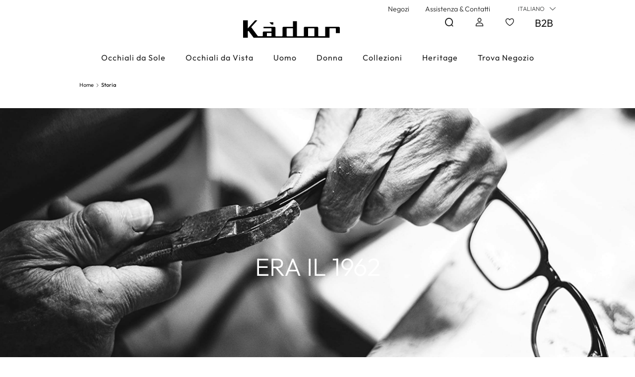

--- FILE ---
content_type: text/html; charset=utf-8
request_url: https://kador.it/it/c/21-storia
body_size: 13219
content:
<!doctype html>
<html lang="it">
<head>
    
        
	<meta charset="utf-8">


	<meta http-equiv="x-ua-compatible" content="ie=edge">



	<title>Storia | Kador</title>
	<meta name="description" content="">
	<meta name="keywords" content="">
	<meta http-equiv="content-language" content="it">

		
  				<link rel="canonical" href="https://kador.it/it/c/21-storia">
		
					<link rel="alternate" href="https://kador.it/it/" hreflang="it">
    				<link rel="alternate" href="https://kador.it/en/" hreflang="x-default">
    				<link rel="alternate" href="https://kador.it/en/" hreflang="en">
    		

	
		
<script type="application/ld+json">
	{
		"@context": "https://schema.org",
		"@type": "WebPage",
		"isPartOf": {
			"@type": "WebSite",
			"url":  "https://kador.it/it/",
			"name": "Kador"
		},
		"name": "Storia",
		"url":  "https://kador.it/it/c/21-storia"
	}
</script>


	<script type="application/ld+json">
		{
			"@context": "https://schema.org",
			"@type": "BreadcrumbList",
			"itemListElement": [
									{
						"@type": "ListItem",
						"position": 1,
						"name": "Home",
						"item": "https://kador.it/it/"
					},									{
						"@type": "ListItem",
						"position": 2,
						"name": "Storia",
						"item": "https://kador.it/it/c/21-storia"
					}							]
		}
	</script>

	

	

	
		<meta property="og:title" content="Storia" />
		<meta property="og:description" content="" />
		<meta property="og:url" content="https://kador.it/it/c/21-storia" />
		<meta property="og:site_name" content="Kador" />
		<meta property="og:type" content="website" />	

        
                <meta name="robots" content="noindex">
    


	<meta name="viewport" content="width=device-width, initial-scale=1">



	<link rel="icon" type="image/vnd.microsoft.icon" href="https://kador.it/img/favicon-1.ico?1679053331">
	<link rel="shortcut icon" type="image/x-icon" href="https://kador.it/img/favicon-1.ico?1679053331">



	
  <link
      rel="preload"
      href="/themes/p-com/assets/fonts/MaterialIcons-Regular.woff2"
      as="font"
      crossorigin
    ><link
      rel="preload"
      href="/themes/p-com/assets/fonts/icomoon.woff2"
      as="font"
      crossorigin
    ><link
      rel="preload"
      href="/themes/p-com/assets/fonts/fontawesome-webfont.woff2"
      as="font"
      crossorigin
    >


	  <link rel="stylesheet" href="https://kador.it/themes/p-com/assets/css/advancedwishlist.css" type="text/css" media="all">
  <link rel="stylesheet" href="https://kador.it/themes/p-com/assets/css/etsmegamenu.css" type="text/css" media="all">
  <link rel="stylesheet" href="https://kador.it/themes/p-com/assets/css/theme.css" type="text/css" media="all">
  <link rel="stylesheet" href="https://kador.it/themes/p-com/modules/ps_searchbar/ps_searchbar.css" type="text/css" media="all">
  <link rel="stylesheet" href="https://kador.it/modules/seosaproductlabels/views/css/seosaproductlabels.css" type="text/css" media="all">
  <link rel="stylesheet" href="https://kador.it/modules/storelocator/views/css/easy-autocomplete.min.css" type="text/css" media="all">
  <link rel="stylesheet" href="https://kador.it/modules/storelocator/views/css/stores.css" type="text/css" media="all">
  <link rel="stylesheet" href="https://kador.it/modules/codfee/views/css/codfee_1.6.css" type="text/css" media="all">
  <link rel="stylesheet" href="https://kador.it/themes/p-com/modules/advansedwishlist//views/css/front.css" type="text/css" media="all">
  <link rel="stylesheet" href="https://kador.it/modules/jscomposer/include/smartultimatevcaddons/smile_fonts/Defaults/Defaults.css" type="text/css" media="all">
  <link rel="stylesheet" href="https://kador.it/themes/p-com/assets/css/jscomposer.css" type="text/css" media="all">
  <link rel="stylesheet" href="https://kador.it/themes/p-com/assets/css/storelocator.css" type="text/css" media="all">
  <link rel="stylesheet" href="https://kador.it/modules/ets_megamenu/views/css/fix17.css" type="text/css" media="all">
  <link rel="stylesheet" href="https://kador.it/modules/giftcard/views/css/giftcard.css" type="text/css" media="all">



<script type="text/javascript">
    window.apsLabels = apsLabels = { /**/ };
    apsLabels.err_psw = 'Inserire almeno 5 caratteri';
    apsLabels.form_optional_label = 'optional';
    apsLabels.form_invoice_label = 'dato di fattura';
    apsLabels.form_alias_exist = 'Alias già utilizzato';
    apsLabels.all_brands = 'Vedi tutti i marchi';
    apsLabels.all_subcategories = 'Tutte le categorie';
    apsLabels.all_filters = 'Tutti i filtri';
    apsLabels.back = 'Indietro';
    apsLabels.minicart_title = 'Carrello';
    apsLabels.my_address = 'Mio indirizzo';
    apsLabels.customer_type = 'Customer Type';
    apsLabels.email_pec = 'Email PEC';
    apsLabels.sdi_code = 'SDI code';
    apsLabels.private = 'Privato';
    apsLabels.company = 'Azienda/Professionista';
    apsLabels.ask_invoice = 'Ask invoice';
    apsLabels.yes = 'Sì';
    apsLabels.no = 'No';
</script>

	

  <script type="text/javascript">
        var ASPath = "\/modules\/pm_advancedsearch4\/";
        var ASSearchUrl = "https:\/\/kador.it\/it\/module\/pm_advancedsearch4\/advancedsearch4";
        var as4_orderBySalesAsc = "Sales: Lower first";
        var as4_orderBySalesDesc = "Sales: Highest first";
        var is_store_selction = false;
        var pcomAjaxCartLink = "https:\/\/kador.it\/it\/module\/pcomconf\/ajaxcart?ajax=1";
        var pcomAjaxHidePrices = "https:\/\/kador.it\/it\/module\/pcomconf\/ajaxhideprices?ajax=1&cookie_name=PrestaShop-hideprices&cookie_value=def0000050726573746153686f702d686964657072696365733062616633376436656432dbeb2ff221c8a34e729776341152c83ab83fff329a02a5191d67dba964ee31eb&logged=0";
        var pcomAjaxLoaderLink = "https:\/\/kador.it\/it\/module\/pcomconf\/ajaxloader";
        var pcomAjaxProductCmsURL = "https:\/\/kador.it\/it\/module\/pcomconf\/ajaxproductcms?ajax=1";
        var pcomLabelMostraPrezzi = "Mostra prezzi";
        var pcomLabelNascondiPrezzi = "Nascondi prezzi";
        var placeholder_label = "Start typing here";
        var prestashop = {"cart":{"products":[],"totals":{"total":{"type":"total","label":"Totale","amount":0,"value":"0,00\u00a0\u20ac"},"total_including_tax":{"type":"total","label":"Totale (tasse incl.)","amount":0,"value":"0,00\u00a0\u20ac"},"total_excluding_tax":{"type":"total","label":"Totale (tasse escl.)","amount":0,"value":"0,00\u00a0\u20ac"}},"subtotals":{"products":{"type":"products","label":"Totale parziale","amount":0,"value":"0,00\u00a0\u20ac"},"discounts":null,"shipping":{"type":"shipping","label":"Spedizione","amount":0,"value":""},"tax":{"type":"tax","label":"Iva inclusa","amount":0,"value":"0,00\u00a0\u20ac"}},"products_count":0,"summary_string":"Subtotale (0)","vouchers":{"allowed":1,"added":[]},"discounts":[],"minimalPurchase":0,"minimalPurchaseRequired":""},"currency":{"id":1,"name":"Euro","iso_code":"EUR","iso_code_num":"978","sign":"\u20ac"},"customer":{"lastname":null,"firstname":null,"email":null,"birthday":null,"newsletter":null,"newsletter_date_add":null,"optin":null,"website":null,"company":null,"siret":null,"ape":null,"is_logged":false,"gender":{"type":null,"name":null},"addresses":[]},"language":{"name":"Italiano (Italian)","iso_code":"it","locale":"it-IT","language_code":"it","is_rtl":"0","date_format_lite":"d\/m\/Y","date_format_full":"d\/m\/Y H:i:s","id":1},"page":{"title":"","canonical":"https:\/\/kador.it\/it\/c\/21-storia","meta":{"title":"Storia","description":"","keywords":"","robots":"noindex"},"page_name":"cms","body_classes":{"lang-it":true,"lang-rtl":false,"country-US":true,"currency-EUR":true,"layout-full-width":true,"page-cms":true,"tax-display-disabled":true,"cms-id-21":true},"admin_notifications":[],"pagination_links":null},"shop":{"name":"Kador","logo":"https:\/\/kador.it\/img\/logo-16648126881.jpg","stores_icon":"https:\/\/kador.it\/img\/logo_stores.png","favicon":"https:\/\/kador.it\/img\/favicon-1.ico"},"urls":{"base_url":"https:\/\/kador.it\/","current_url":"https:\/\/kador.it\/it\/c\/21-storia","shop_domain_url":"https:\/\/kador.it","img_ps_url":"https:\/\/kador.it\/img\/","img_cat_url":"https:\/\/kador.it\/img\/c\/","img_lang_url":"https:\/\/kador.it\/img\/l\/","img_prod_url":"https:\/\/kador.it\/img\/p\/","img_manu_url":"https:\/\/kador.it\/img\/m\/","img_sup_url":"https:\/\/kador.it\/img\/su\/","img_ship_url":"https:\/\/kador.it\/img\/s\/","img_store_url":"https:\/\/kador.it\/img\/st\/","img_col_url":"https:\/\/kador.it\/img\/co\/","img_url":"https:\/\/kador.it\/themes\/p-com\/assets\/img\/","css_url":"https:\/\/kador.it\/themes\/p-com\/assets\/css\/","js_url":"https:\/\/kador.it\/themes\/p-com\/assets\/js\/","pic_url":"https:\/\/kador.it\/upload\/","pages":{"address":"https:\/\/kador.it\/it\/indirizzo","addresses":"https:\/\/kador.it\/it\/indirizzi","authentication":"https:\/\/kador.it\/it\/login","cart":"https:\/\/kador.it\/it\/carrello","category":"https:\/\/kador.it\/it\/index.php?controller=category","cms":"https:\/\/kador.it\/it\/index.php?controller=cms","contact":"https:\/\/kador.it\/it\/contattaci","discount":"https:\/\/kador.it\/it\/buoni-sconto","guest_tracking":"https:\/\/kador.it\/it\/tracciatura-ospite","history":"https:\/\/kador.it\/it\/cronologia-ordini","identity":"https:\/\/kador.it\/it\/dati-personali","index":"https:\/\/kador.it\/it\/","my_account":"https:\/\/kador.it\/it\/account","order_confirmation":"https:\/\/kador.it\/it\/conferma-ordine","order_detail":"https:\/\/kador.it\/it\/index.php?controller=order-detail","order_follow":"https:\/\/kador.it\/it\/segui-ordine","order":"https:\/\/kador.it\/it\/ordine","order_return":"https:\/\/kador.it\/it\/index.php?controller=order-return","order_slip":"https:\/\/kador.it\/it\/buono-ordine","pagenotfound":"https:\/\/kador.it\/it\/pagina-non-trovata","password":"https:\/\/kador.it\/it\/recupero-password","pdf_invoice":"https:\/\/kador.it\/it\/index.php?controller=pdf-invoice","pdf_order_return":"https:\/\/kador.it\/it\/index.php?controller=pdf-order-return","pdf_order_slip":"https:\/\/kador.it\/it\/index.php?controller=pdf-order-slip","prices_drop":"https:\/\/kador.it\/it\/offerte","product":"https:\/\/kador.it\/it\/index.php?controller=product","search":"https:\/\/kador.it\/it\/ricerca","sitemap":"https:\/\/kador.it\/it\/mappa-del-sito","stores":"https:\/\/kador.it\/it\/negozi","supplier":"https:\/\/kador.it\/it\/fornitori","register":"https:\/\/kador.it\/it\/login?create_account=1","order_login":"https:\/\/kador.it\/it\/ordine?login=1"},"alternative_langs":{"it":"https:\/\/kador.it\/it\/","x-default":"https:\/\/kador.it\/en\/","en":"https:\/\/kador.it\/en\/"},"theme_assets":"\/themes\/p-com\/assets\/","actions":{"logout":"https:\/\/kador.it\/it\/?mylogout="},"no_picture_image":{"bySize":{"small_default":{"url":"https:\/\/kador.it\/img\/p\/it-default-small_default.jpg","width":120,"height":120},"cart_default":{"url":"https:\/\/kador.it\/img\/p\/it-default-cart_default.jpg","width":125,"height":125},"home_default":{"url":"https:\/\/kador.it\/img\/p\/it-default-home_default.jpg","width":400,"height":400},"medium_default":{"url":"https:\/\/kador.it\/img\/p\/it-default-medium_default.jpg","width":650,"height":650},"large_default":{"url":"https:\/\/kador.it\/img\/p\/it-default-large_default.jpg","width":1000,"height":800}},"small":{"url":"https:\/\/kador.it\/img\/p\/it-default-small_default.jpg","width":120,"height":120},"medium":{"url":"https:\/\/kador.it\/img\/p\/it-default-home_default.jpg","width":400,"height":400},"large":{"url":"https:\/\/kador.it\/img\/p\/it-default-large_default.jpg","width":1000,"height":800},"legend":""}},"configuration":{"display_taxes_label":false,"display_prices_tax_incl":true,"is_catalog":true,"show_prices":true,"opt_in":{"partner":false},"quantity_discount":{"type":"discount","label":"Sconto unit\u00e0"},"voucher_enabled":1,"return_enabled":1},"field_required":[],"breadcrumb":{"links":[{"title":"Home","url":"https:\/\/kador.it\/it\/"},{"title":"Storia","url":"https:\/\/kador.it\/it\/c\/21-storia"}],"count":2},"link":{"protocol_link":"https:\/\/","protocol_content":"https:\/\/"},"time":1768730818,"static_token":"e6d83c9b4dd0b4b1282cfc607b8a593e","token":"dcb5efb1056c12da748b6d6361b5c75a","debug":false,"useTableCombinations":0,"quickview":0,"full_width_pages":["index","product","category","manufacturer","search","module-pm_advancedsearch4-searchresults","new-products","best-sales","prices-drop","module-prestablog-blog","cms"],"modules":{"pcomconf":null}};
        var psemailsubscription_subscription = "https:\/\/kador.it\/it\/module\/ps_emailsubscription\/subscription";
        var search_url = "https:\/\/kador.it\/it\/find-product";
      </script>


  <script type="text/javascript">
      window.adv_urls = adv_urls = { /**/ };
      adv_urls.cart = 'https://kador.it/it/carrello';
  </script>



	<!-- Google Tag Manager -->
<script>(function(w,d,s,l,i){w[l]=w[l]||[];w[l].push({'gtm.start':
new Date().getTime(),event:'gtm.js'});var f=d.getElementsByTagName(s)[0],
j=d.createElement(s),dl=l!='dataLayer'?'&l='+l:'';j.async=true;j.src=
'https://www.googletagmanager.com/gtm.js?id='+i+dl;f.parentNode.insertBefore(j,f);
})(window,document,'script','dataLayer','GTM-TD2MB86');</script>
<!-- End Google Tag Manager --><script type="text/javascript"
    src="https://maps.googleapis.com/maps/api/js?key=AIzaSyDAEDqxK7Z58VTh0gavvypnBwX_XTqHc68&region=IT">
</script>
<script type="text/javascript">
    // <![CDATA[
    var map;
    var infoWindow;
    var markers = [];
    var maxDate = "2026-02-00";
    var calYear = parseInt("2026");
    var prevNav = '<i class="material-icons">keyboard_arrow_left</i>';
    var nextNav = '<i class="material-icons">keyboard_arrow_right</i>';
    var locationSelect = document.getElementById('locationSelect');
    var defaultLat = '46.438590738697';
    var defaultLong = '12.383330939872';
    var default_store = '6';
    var sl_carrier = '12';
    var defaultZoom = 10;
    var hasStoreIcon = '1';
    var distance_unit = 'km';
    var img_store_dir = '/img/st/';
    var img_ps_dir = 'https://kador.it/img/';
    var searchUrl = 'https://kador.it/it/storefinder';
    var logo_store = 'logo_stores.png';
    var autolocateUser = 1;
    var CurrentUrl = 'kador.it/it/c/21-storia';
    CurrentUrl = location.search.split('goforstore=')[1];
    var search_link = "https://kador.it/it/ricerca";
    var FMESL_STORE_EMAIL = parseInt("0");
    var FMESL_STORE_FAX = parseInt("0");
    var FMESL_STORE_NOTE = parseInt("0");
    var FMESL_STORE_GLOBAL_ICON = parseInt("0");
    var FMESL_LAYOUT_THEME = parseInt("0");
    var FMESL_MAP_LINK = parseInt("0");
    var FMESL_PICKUP_STORE = parseInt("0");
    var FMESL_PICKUP_DATE = parseInt("0");
    var st_page = "cms";
    var locale = "it";
    var preselectedPickupTime = "";
    var preselectedPickupDate = "";

    // multilingual labels
    var translation_1 = 'No stores were found. Please try selecting a wider radius.';
    var translation_2 = 'store found -- see details:';
    var translation_3 = 'stores found -- view all results:';
    var translation_4 = 'Phone:';
    var translation_5 = 'Get directions';
    var translation_6 = 'Not found';
    var translation_7 = 'Email:';
    var translation_8 = 'Fax:';
    var translation_9 = 'Note:';
    var translation_10 = 'Distance:';
    var translation_11 = 'Vedi';
    var translation_01 = 'Unable to find your location';
    var translation_02 = 'Permission denied';
    var translation_03 = 'Your location unknown';
    var translation_04 = 'Timeout error';
    var translation_05 = 'Location detection not supported in browser';
    var translation_06 = 'Your current Location';
    var translation_07 = 'You are near this location';
    var translation_store_sel = 'Select Store';
    var available_date_label = 'Available Dates';
    var disabled_date_label = 'Unavailable Dates';
    var invalid_pickupdate_label = 'Please enter a valid date.';
    var invalid_pickuptime_label = 'Please enter a valid time.';
    var store_page_error_label = 'Please select a pickup store.';
    // ADVIVA: having componentRestriction if we just hit search we get some results because it is automatically searching inside country Italy
    // if we check address compare to this translation we set status = "ZERO_RESULTS";
    var translation_search = 'Address, zip / postal code, city, state or country';
    //]]>
</script><script>
    var baseDir = 'https://kador.it/';    
    var isLogged = '';
    var single_mode = '1';
    var added_to_wishlist = 'The product was successfully added to your wishlist.'
    var added_to_wishlist_btn = 'Added to wishlist'
    var static_token = 'e6d83c9b4dd0b4b1282cfc607b8a593e';
    var advansedwishlist_ajax_controller_url = 'https://kador.it/it/module/advansedwishlist/ajax';
    var idDefaultWishlist = '0';
        var wishlist_btn_icon = '<i class="material-icons">favorite</i>';
    var ps_ws_version = 'advansedwishlistis17';
    </script>    



    
</head>

<body id="cms" class="lang-it country-us currency-eur layout-full-width page-cms tax-display-disabled cms-id-21 ">


    <!-- Google Tag Manager (noscript) -->
<noscript><iframe src="https://www.googletagmanager.com/ns.html?id=GTM-TD2MB86"
height="0" width="0" style="display:none;visibility:hidden"></iframe></noscript>
<!-- End Google Tag Manager (noscript) -->


<main>
    
            

    <header id="header">
        
            
            

	<div class="header-banner">
		
	</div>



	<nav class="header-nav">
		<div class="container">
			<div class="row align-items-center">
				<div id="top-nav-left" class="col-auto left-nav d-flex align-items-center">
						<div class="row-wrapper "><div class="container"><div class="row wpb_row   row-o-columns-stretch  row-flex">
	<div class="col-sm-12 ">
		<div class="column-inner ">
			<div class="wpb_wrapper">
				
	<div class="wpb_text_column wpb_content_element ">
		<div class="wpb_wrapper">
			
		</div> 
	</div> 
			</div>
		</div> 
	</div> 
</div></div></div>		<style type="text/css">
            
	</style>

				</div>
				<div id="top-nav-center" class="col-auto center-nav">
					
				</div>
				<div id="top-nav-right" class="col-auto right-nav">
						<div class="row-wrapper "><div class="container-fluid"><div data-vc-full-width="true" data-vc-full-width-init="false" data-vc-stretch-content="true" class="row wpb_row  row-no-padding  row-o-columns-middle  row-no-margins  row-flex">
	<div class="col-sm-12 ">
		<div class="column-inner ">
			<div class="wpb_wrapper">
				
	<div class="wpb_raw_code wpb_content_element wpb_raw_html">
		<div class="wpb_wrapper">
			<nav class="nav" style="text-align: right;"><a class="nav-link" id="hide_prices" href="#" style="display:none;">Nascondi prezzi</a><a class="nav-link" href="/it/negozi">Negozi</a><a class="nav-link" href="/it/contattaci">Assistenza & Contatti</a> </nav>
		</div> 
	</div> 
			</div>
		</div> 
	</div> 
</div></div></div>		<style type="text/css">
            
	</style>

    <div id="_desktop_language_selector">
        <div class="language-selector-wrapper">
            <span id="language-selector-label" class="hidden-md-up text-center">Lingua:</span>
            <div class="language-selector dropdown js-dropdown">
                <button data-toggle="dropdown" class="btn-unstyle" aria-haspopup="true" aria-expanded="false" aria-label="Elenco a cascata lingue">
                    <span class="expand-more">Italiano</span>
                    <img src="/img/l/1.jpg" alt="Italiano (Italian)" width="16" height="11" />
                    <i class="icon-chevron-down expand-more ml-1"></i>
                </button>
                <ul class="dropdown-menu" aria-labelledby="language-selector-label">
                                            <li  class="current" >
                            <a href="https://kador.it/it/c/21-storia" class="dropdown-item" data-iso-code="it">
                                <img src="/img/l/1.jpg" alt="it" width="16" height="11" />
                                Italiano
                            </a>
                        </li>
                                            <li >
                            <a href="https://kador.it/en/c/21-history" class="dropdown-item" data-iso-code="en">
                                <img src="/img/l/2.jpg" alt="en" width="16" height="11" />
                                English
                            </a>
                        </li>
                                    </ul>
                <select class="link hidden-md-up" aria-labelledby="language-selector-label">
                                            <option value="https://kador.it/it/c/21-storia" selected="selected" data-iso-code="it">
                            Italiano
                        </option>
                                            <option value="https://kador.it/en/c/21-history" data-iso-code="en">
                            English
                        </option>
                                    </select>
            </div>
        </div>
    </div>

				</div>
			</div>
		</div>
	</nav>



	<div class="header-top">
		<div class="container">
			<div class="row">
				<div class="col-lg-4 d-none d-lg-block align-self-end">
									</div>
				<div class="col-lg-4 col-5" id="_desktop_logo">
					<a href="https://kador.it/it/">
						<img class="logo img-responsive svg" src="https://kador.it/themes/p-com/assets/img/kador_logo.svg" alt="Kador" width="195" height="35">
											</a>
				</div>
				<div class="col-lg-4 col-7 position-static header-content">

					<!-- Block search module TOP -->
<div class="search-widget-btn">
	<i class="icon-search"></i>
</div>
<div class="search-widget" data-search-controller-url="//kador.it/it/ricerca">
	<i class="icon-close close-search"></i>
	<form method="get" action="//kador.it/it/ricerca">
		<input type="hidden" name="controller" value="search">
		<input id="search_query_top" type="text" name="s" value="" placeholder="Cerca nel catalogo" aria-label="Cerca" autocomplete="false">
		<button type="submit" aria-label="search">
			<i class="icon-search search"></i>
      		<span class="d-none">Cerca</span>
		</button>
	</form>
</div>
<!-- /Block search module TOP -->
<div id="_desktop_user_info">
	<div class="user-info">
					<a class="account" href="https://kador.it/it/account" title="Accedi al tuo account cliente" rel="nofollow">
				<i class="icon-account"></i>
			</a>
			</div>
</div><script>
    var baseDir = 'https://kador.it/';
    var isLogged = '';
    var single_mode = '1';
    var added_to_wishlist = 'The product was successfully added to your wishlist.'
    var remove_from_wishlist = 'The product was successfully remove from your wishlist.'
    var wishlist_myaccount = 'https://kador.it/it/mywishlist';
            var added_to_wishlist_btn = '';
        var add_to_wishlist_btn = '';
        var show_wishlist_btn = 'Show wishlist';
    var static_token = 'e6d83c9b4dd0b4b1282cfc607b8a593e';
    var advansedwishlist_ajax_controller_url = 'https://kador.it/it/module/advansedwishlist/ajax';
    var idDefaultWishlist = '0';
            var wishlist_btn_icon = '<i class="icon icon-wish-full"></i>';
        var wishlist_btn_icon_empty = '<i class="icon icon-wish"></i>';
        var ps_ws_version = 'advansedwishlistis17';
    </script>

    <div id="_desktop_block_wishlist_top" class="block-wishlist-top">
    <div class="wish_link  wish_link_17">
                    <i class="icon icon-wish"></i>
                        <div class="allert_note">
            <div class="wishlist-box">
                <strong class="text-dark">Devi essere autenticato</strong>
                <div class="login_links mt-2">
                    <a class="btn btn-cta-primary mb-2 d-block"
                       href="https://kador.it/it/account" rel="nofollow">Autenticato</a>
                    <a class="btn btn-cta-secondary d-block"
                         href="https://kador.it/it/login?create_account=1" rel="nofollow">Registrati</a>
                </div>
            </div>
        </div>
    </div>
    </div>

<div class="b2b-redirect" style="
    display: flex
;
    align-items: end;
    padding: 0 20px;
    font-size: 1.3rem;
    font-weight: 400;">
					<a class="account" href="//business.kador.it/it/account" title="Accedi al tuo account B2B" rel="nofollow">
B2B
			</a>
			</div>

					<button id="aps_menu-toggle" type="button" aria-label="hamburger-menu">
						<i class="icon-bar"></i>
						<i class="icon-bar"></i>
						<i class="icon-bar"></i>
					</button>
					<div class="clearfix"></div>
				</div>
			</div>
		</div>
	</div>

	    <div class="container" data-container></div>
    <div class="ets_mm_megamenu
        layout_layout1         show_icon_in_mobile                transition_fade        transition_floating                sticky_enabled                ets-dir-ltr        hook-default        single_layout         disable_sticky_mobile         ">
        <div class="ets_mm_megamenu_content">
            <div class="container">
                <div class="ets_mm_megamenu_content_content position-static">
                    <div class="ybc-menu-toggle ybc-menu-btn closed">
                        <span class="ybc-menu-button-toggle_icon">
                            <i class="icon-bar"></i>
                            <i class="icon-bar"></i>
                            <i class="icon-bar"></i>
                        </span>
                        Menu
                    </div>
                        <ul class="mm_menus_ul  " >
        <li class="close_menu">
            <div class="pull-left">
                <span class="mm_menus_back">
                    <i class="icon-bar"></i>
                    <i class="icon-bar"></i>
                    <i class="icon-bar"></i>
                </span>
                Menu
            </div>
            <div class="pull-right">
                <i class="icon icon-close"></i>
            </div>
        </li>
                    <li class="mm_menus_li mm_sub_align_full" >
               <a  href="https://kador.it/it/22-occhiali-da-sole"  style="font-size:16px;">
                    <span class="mm_menu_content_title">
                                                Occhiali da Sole
                                                                    </span>
                </a>
                                                                                                    </li>
                    <li class="mm_menus_li mm_sub_align_full" >
               <a  href="https://kador.it/it/23-occhiali-da-vista"  style="font-size:16px;">
                    <span class="mm_menu_content_title">
                                                Occhiali da Vista
                                                                    </span>
                </a>
                                                                                                    </li>
                    <li class="mm_menus_li mm_sub_align_full" >
               <a  href="https://kador.it/it/24-uomo"  style="font-size:16px;">
                    <span class="mm_menu_content_title">
                                                Uomo
                                                                    </span>
                </a>
                                                                                                    </li>
                    <li class="mm_menus_li mm_sub_align_full" >
               <a  href="https://kador.it/it/25-donna"  style="font-size:16px;">
                    <span class="mm_menu_content_title">
                                                Donna
                                                                    </span>
                </a>
                                                                                                    </li>
                    <li class="mm_menus_li mm_sub_align_full" >
               <a  href="https://kador.it/it/c/35-collezioni"  style="font-size:16px;">
                    <span class="mm_menu_content_title">
                                                Collezioni
                                                                    </span>
                </a>
                                                                                                    </li>
                    <li class="mm_menus_li mm_sub_align_full" >
               <a  href="https://kador.it/it/c/18-heritage"  style="font-size:16px;">
                    <span class="mm_menu_content_title">
                                                Heritage
                                                                    </span>
                </a>
                                                                                                    </li>
                    <li class="mm_menus_li mm_sub_align_full" >
               <a  href="https://kador.it/it/negozi"  style="font-size:16px;">
                    <span class="mm_menu_content_title">
                                                Trova Negozio
                                                                    </span>
                </a>
                                                                                                    </li>
                    <li class="mm_menus_li d-lg-none item-with-icon mm_sub_align_full" >
               <a  href="https://business.kador.it/it/"  style="font-size:16px;">
                    <span class="mm_menu_content_title">
                                                    <i class="fa icon-download"></i>
                                                Vai all&#039;area riservata ottici
                                                                    </span>
                </a>
                                                                                                    </li>
                <li class="d-lg-none">
            <div id="_mobile_language_selector"></div>
        </li>
            </ul>
    

                </div>
            </div>
        </div>
    </div>

        
    </header>

    
        
<aside id="notifications" class="row">
  <div class="container">
    
    
    
      </div>
</aside>
    

    <section id="wrapper">
        <div class="aps_wrapperTop">
            
        </div>

        
            <div class="container">
    <nav data-depth="2" class="breadcrumb">
        <ol>
            
                                    
                        <li>
                                                            <a href="https://kador.it/it/"><span>Home</span></a>
                                                    </li>
                    
                                    
                        <li>
                                                            <strong>Storia</strong>
                                                    </li>
                    
                            
        </ol>
    </nav>
</div>        

        
        <div class="container-fluid">

            

            <div class="row">
                
                

                
  <div id="content-wrapper" class="col-12">
    

    
  <section id="main">
    
	

    
  <section id="content" class="page-content page-cms page-cms-21">
    
		  					<p><div class="row-wrapper "><div class="container-fluid"><div data-vc-full-width="true" data-vc-full-width-init="false" data-vc-stretch-content="true" class="row wpb_row  row-no-padding  row-o-columns-stretch  row-flex">
	<div class="col-sm-12 ">
		<div class="column-inner ">
			<div class="wpb_wrapper">
				
<div class="banner-block  banner- text-white back-image "  data-animation="" data-animation-delay="03" style=""><picture><source  media="(min-width: 800px)" srcset="https://kador.it/modules/jscomposer/uploads/occhiali-storia-kador-2.jpg" width="2600" height="1300" /><source srcset="https://kador.it/modules/jscomposer/uploads/STORIA-OCCHIALI-MOBILE.jpg" width="800" height="690" /><img width="2600" height="1300" class=""  alt=""src="https://kador.it/modules/jscomposer/uploads/occhiali-storia-kador-2.jpg" /></picture>
	<div class="bb-description-wrap">
	<div class=" title- bb-top-title" style="">ERA IL 1962</div>
	</div>
</div>
			</div>
		</div> 
	</div> 
</div></div></div><style>.custom_1663077821210{background-color: #f6f6f6 !important;}</style><div class="row-wrapper  slider-art  custom_1663077821210"><div class="container"><div class="row wpb_row  row-has-fill  row-o-columns-middle  row-flex">
	<div class="col-sm-12 col-lg-3 col-md-12 ">
		<div class="column-inner ">
			<div class="wpb_wrapper">
				<div class="custom_heading wpb_content_element h1 text-capitalize"  style="text-align: left">Una Storia Che Inizia Nel 1962</div>
	<div class="wpb_text_column wpb_content_element ">
		<div class="wpb_wrapper">
			<h3>LE NOSTRE ORIGINI</h3>
<p>Kador venne fondata nel 1962 in Cadore, zona conosciuta come uno dei primi distretti dell’occhiale. La volontà è da subito stata produrre occhiali artigianali di elevata qualità attraverso antiche tecniche che possono essere definite pura arte. La nostra capacità nel fare l’occhiale, supportata anche dall’ausilio della tecnologia, ad oggi ha conservato questi segreti. È per questo che ogni occhiale Kador è un pezzo di design unico.</p>

		</div> 
	</div> 
			</div>
		</div> 
	</div> 

	<div class="col-sm-12 col-lg-8 col-md-12 offset-lg-1 ">
		<div class="column-inner ">
			<div class="wpb_wrapper">
				
	<div class='wpb_slides banner-slider wpb_content_element swiper' data-swiper='{"slidesPerView":2,"pagination":{"el":".swiper-pagination","clickable":true},"loop":0,"autoplay":{"delay":"5000"},"navigation":0}'>
		<div class="wpb_wrapper swiper-wrapper clearfix">
			
			<div id="slide-1663076835712-1-8" class="swiper-slide wpb_tab ui-tabs-panel wpb_ui-tabs-hide clearfix" style="background-color:rgba(246,246,246,0.01)">
				
<div class="banner-block  banner- "  data-animation="" data-animation-delay="03" style=""><picture><source  media="(min-width: 1200px)" data-srcset="https://kador.it/modules/jscomposer/uploads/kador-1962-costruzione.jpg" width="1200" height="900" /><source data-srcset="https://kador.it/modules/jscomposer/uploads/kador-1962-costruzione.jpg" width="1200" height="900" /><img width="1200" height="900" class="lazyload"  alt=""data-original="https://kador.it/modules/jscomposer/uploads/kador-1962-costruzione.jpg" /></picture>
	<div class="bb-description-wrap">
		<p class="bb-description" style="">Kador 1962</p>
	</div>
</div>
			</div> 
			<div id="slide-1674485465439-3-10" class="swiper-slide wpb_tab ui-tabs-panel wpb_ui-tabs-hide clearfix" style="background-color:rgba(255,255,255,0.01)">
				
<div class="banner-block  banner- "  data-animation="" data-animation-delay="03" style=""><picture><source  media="(min-width: 1200px)" data-srcset="https://kador.it/modules/jscomposer/uploads/kador-1962.jpg" width="1200" height="900" /><source data-srcset="https://kador.it/modules/jscomposer/uploads/kador-1962.jpg" width="1200" height="900" /><img width="1200" height="900" class="lazyload"  alt=""data-original="https://kador.it/modules/jscomposer/uploads/kador-1962.jpg" /></picture>
	<div class="bb-description-wrap">
		<p class="bb-description" style="">Kador 1962</p>
	</div>
</div>
			</div> 
			<div id="slide-1674485555992-4-0" class="swiper-slide wpb_tab ui-tabs-panel wpb_ui-tabs-hide clearfix" style="background-color:rgba(255,255,255,0.01)">
				
<div class="banner-block  banner- "  data-animation="" data-animation-delay="03" style=""><picture><source  media="(min-width: 1200px)" data-srcset="https://kador.it/modules/jscomposer/uploads/kador-occhiali-62.jpg" width="1200" height="900" /><source data-srcset="https://kador.it/modules/jscomposer/uploads/kador-occhiali-62.jpg" width="1200" height="900" /><img width="1200" height="900" class="lazyload"  alt=""data-original="https://kador.it/modules/jscomposer/uploads/kador-occhiali-62.jpg" /></picture>
	<div class="bb-description-wrap">
		<p class="bb-description" style="">Kador 1962</p>
	</div>
</div>
			</div> 
			<div id="slide-1682579745839-3-10" class="swiper-slide wpb_tab ui-tabs-panel wpb_ui-tabs-hide clearfix" style="background-color:rgba(246,246,246,0.01)">
				
<div class="banner-block  banner- "  data-animation="" data-animation-delay="03" style=""><picture><source  media="(min-width: 1200px)" data-srcset="https://kador.it/modules/jscomposer/uploads/calalzo-di-cadore-anni-60.jpg" width="1200" height="900" /><source data-srcset="https://kador.it/modules/jscomposer/uploads/calalzo-di-cadore-anni-60.jpg" width="1200" height="900" /><img width="1200" height="900" class="lazyload"  alt=""data-original="https://kador.it/modules/jscomposer/uploads/calalzo-di-cadore-anni-60.jpg" /></picture>
	<div class="bb-description-wrap">
		<p class="bb-description" style="">Calalzo di Cadore anni 60'</p>
	</div>
</div>
			</div> 
			<div id="slide-1682579836717-4-2" class="swiper-slide wpb_tab ui-tabs-panel wpb_ui-tabs-hide clearfix" style="background-color:rgba(246,246,246,0.01)">
				
<div class="banner-block  banner- "  data-animation="" data-animation-delay="03" style=""><picture><source  media="(min-width: 1200px)" data-srcset="https://kador.it/modules/jscomposer/uploads/calalzo-1962.jpg" width="1200" height="900" /><source data-srcset="https://kador.it/modules/jscomposer/uploads/calalzo-1962.jpg" width="1200" height="900" /><img width="1200" height="900" class="lazyload"  alt=""data-original="https://kador.it/modules/jscomposer/uploads/calalzo-1962.jpg" /></picture>
	<div class="bb-description-wrap">
		<p class="bb-description" style="">Calalzo di Cadore anni 60'</p>
	</div>
</div>
			</div> 
		</div> <div class='wrap position-absolute'><div class='container position-relative'><div class='swiper-pagination'></div></div></div>
	</div> 
			</div>
		</div> 
	</div> 
</div></div></div><div class="row-wrapper "><div class="container"><div class="row wpb_row   row-o-columns-middle  row-flex">
	<div class="col-sm-12 col-lg-6 col-md-10 offset-lg-3 offset-md-1 text-center ">
		<div class="column-inner ">
			<div class="wpb_wrapper">
				
	<div class="wpb_text_column wpb_content_element ">
		<div class="wpb_wrapper">
			<h3 class="h1">Natura</h3>

		</div> 
	</div> 
	<div class="wpb_text_column wpb_content_element ">
		<div class="wpb_wrapper">
			<h3>L’ISPIRAZIONE CHE RENDE UNICI I NOSTRI OCCHIALI</h3>
<p>Ci troviamo nel cuore delle Dolomiti, un meraviglioso territorio ricco di laghetti pittoreschi, di torrenti montani, di boschi suggestivi che incorniciano le vette più alte, questi incantevoli luoghi per noi sono grande fonte di ispirazione e orgoglio.</p>

		</div> 
	</div> 
			</div>
		</div> 
	</div> 
</div></div></div><div class="row-wrapper "><div class="container-fluid"><div data-vc-full-width="true" data-vc-full-width-init="false" data-vc-stretch-content="true" class="row wpb_row  row-no-padding  row-o-columns-stretch  row-flex">
	<div class="col-sm-12 ">
		<div class="column-inner ">
			<div class="wpb_wrapper">
				
	<div class="wpb_single_image wpb_content_element align_left">
		<div class="wpb_wrapper">
			
			<picture><source  media="(min-width: 2600px)"data-srcset="https://kador.it/modules/jscomposer/uploads/cadore-calalzo-lago-occhiali-.jpg"/><source data-srcset="https://kador.it/modules/jscomposer/uploads/cadore-calalzo-lago-occhiali-.jpg"/><img width="2600" height="1300" class=" box_border_grey lazyload"  alt=""data-original="https://kador.it/modules/jscomposer/uploads/cadore-calalzo-lago-occhiali-.jpg" /></picture>
		</div> 
	</div> 
			</div>
		</div> 
	</div> 
</div></div></div><div class="row-wrapper  slider-art"><div class="container"><div class="row wpb_row   row-o-columns-middle  row-o-content-middle  row-flex">
	<div class="col-sm-12 col-lg-6 col-md-12 ">
		<div class="column-inner ">
			<div class="wpb_wrapper">
				<div class="custom_heading wpb_content_element h1 text-capitalize"  style="text-align: left">Il Cadore</div>
	<div class="wpb_text_column wpb_content_element ">
		<div class="wpb_wrapper">
			<h3>LA NOSTRA TERRA</h3>
<p>Grazie al privilegio di poter vivere immersi in un panorama incantevole, dove la natura ci permette di vedere costantemente la sua unicità, abbiamo voluto rendere omaggio al Cadore chiamandoci Kador.<br />Per noi il valore della qualità è imprescindibile dall'origine stessa, per questo ogni nostro occhiale viene prodotto con materie prime italiane di origine naturale, e lavorato ogni giorno con passione e professionalità  per onorare le nostre origini.</p>

		</div> 
	</div> 
			</div>
		</div> 
	</div> 

	<div class="col-sm-12 col-lg-6 col-md-12 ">
		<div class="column-inner ">
			<div class="wpb_wrapper">
				
	<div class="wpb_single_image wpb_content_element align_left">
		<div class="wpb_wrapper">
			
			<picture><source  media="(min-width: 7297px)"data-srcset="https://kador.it/modules/jscomposer/uploads/FOTO-lago-cadore-occhiali.jpg"/><source data-srcset="https://kador.it/modules/jscomposer/uploads/FOTO-lago-cadore-occhiali.jpg"/><img width="7297" height="4870" class=" box_border_grey lazyload"  alt=""data-original="https://kador.it/modules/jscomposer/uploads/FOTO-lago-cadore-occhiali.jpg" /></picture>
		</div> 
	</div> 
			</div>
		</div> 
	</div> 
</div></div></div><style>.custom_1683803437038{background-color: #f6f6f6 !important;}</style><div class="row-wrapper  slider-art  custom_1683803437038"><div class="container"><div class="row wpb_row  row-has-fill  row-o-columns-middle  row-o-content-middle  row-flex">
	<div class="col-sm-12 col-lg-8 col-md-12 ">
		<div class="column-inner ">
			<div class="wpb_wrapper">
				
	<div class="wpb_single_image wpb_content_element align_left">
		<div class="wpb_wrapper">
			
			<picture><source  media="(min-width: 900px)"data-srcset="https://kador.it/modules/jscomposer/uploads/occhiali-esperiezna.jpg"/><source data-srcset="https://kador.it/modules/jscomposer/uploads/occhiali-esperiezna.jpg"/><img width="900" height="800" class=" box_border_grey lazyload"  alt=""data-original="https://kador.it/modules/jscomposer/uploads/occhiali-esperiezna.jpg" /></picture>
		</div> 
	</div> 
			</div>
		</div> 
	</div> 

	<div class="col-sm-12 col-lg-4 col-md-12 ">
		<div class="column-inner ">
			<div class="wpb_wrapper">
				<div class="custom_heading wpb_content_element h1 text-capitalize"  style="text-align: left">La nostra esperienza:</div>
	<div class="wpb_text_column wpb_content_element ">
		<div class="wpb_wrapper">
			<h3>SAPER FARE OCCHIALI</h3>
<p>Nasciamo come artigiani dell’occhiale e la nostra produzione mantiene ancora vivi alcuni nostri segreti dell’antica tecnica del fare l’occhiale. Infatti, seppur supportati dalle tecnologie, abbiamo saputo riconoscere e mantenere le fasi di lavorazione manuale più importanti per la creazione di un occhiale dalla qualità artigianale. Fasi che non si possono apprendere dall’oggi al domani, ma che sono vere e proprie discipline artistiche tramandate nel tempo. Oggi l’antica arte di fare gli occhiali danza ancora tra le mani dei nostri artigiani che con maestria lavorano l’acetato dando vita ad occhiali di un valore unico.</p>

		</div> 
	</div> 
			</div>
		</div> 
	</div> 
</div></div></div><div class="row-wrapper "><div class="container"><div class="row wpb_row   row-o-columns-middle  row-flex">
	<div class="col-sm-12 col-lg-6 col-md-10 offset-lg-3 offset-md-1 text-center ">
		<div class="column-inner ">
			<div class="wpb_wrapper">
				<h2 class="custom_heading wpb_content_element h1 text-capitalize"  style="text-align: center">Il nostro spirito</h2>
	<div class="wpb_text_column wpb_content_element ">
		<div class="wpb_wrapper">
			<div style="text-align:center;">Dal 2019 la famiglia Sopracolle continua a mantenere vivo con determinazione lo spirito d'indipendenza unico che appartiene a Kador. La ricerca per la massima qualità e l'artigianalità visionaria dei fondatori sono valori che ancora oggi caratterizzano il brand.</div>

		</div> 
	</div> 
			</div>
		</div> 
	</div> 
</div></div></div><div class="row-wrapper "><div class="container"><div class="row wpb_row   row-o-columns-stretch  row-flex">
	<div class="col-sm-12 ">
		<div class="column-inner ">
			<div class="wpb_wrapper">
				
	<div class="wpb_single_image wpb_content_element align_center">
		<div class="wpb_wrapper">
			
			<picture><img width="2600" height="1300" class=" box_border_grey lazyload"  alt=""data-original="https://kador.it/modules/jscomposer/uploads/enzo-e-mattia-occhiali.jpg" /></picture>
		</div> 
	</div> <div class="row-wrapper "><div class="container"><div class="row wpb_row ">
	<div class="col-sm-12 col-lg-8 offset-lg-2 ">
		<div class="column-inner ">
			<div class="wpb_wrapper">
				
	<div class="wpb_text_column wpb_content_element ">
		<div class="wpb_wrapper">
			<div style="text-align:center;">"Realizziamo occhiali attraverso la nostra concezione di design e di manifattura di prestigio. Creiamo un accessorio unico capace di risaltare la personalità di chi lo indossa."</div>
<div style="text-align:center;"><em>Enzo Sopracole e Mattia Sopracolle</em></div>

		</div> 
	</div> 
			</div>
		</div> 
	</div> 
</div></div></div>
			</div>
		</div> 
	</div> 
</div></div></div></p>
		    

    
      
    

    
      
    

  </section>


    
      <footer class="page-footer">
        
          <!-- Footer content -->
        
      </footer>
    

  </section>



    
  </div>


                

                
            </div>
            

            
        </div>
    </section>

    <footer id="footer">
        
            <div id="footer_before">
    
        	<div class="row-wrapper "><div class="container-fluid"><div data-vc-full-width="true" data-vc-full-width-init="false" class="row wpb_row   row-o-columns-middle  row-no-margins  row-flex">
	<div class="col-sm-12 ">
		<div class="column-inner ">
			<div class="wpb_wrapper">
				<div class="row-wrapper "><div class="container"><div class="row wpb_row ">
	<div class="col-sm-12 col-12 col-md-9 col-lg-8 col-xl-6 offset-lg-1 offset-xl-2 col-newsletter ">
		<div class="column-inner ">
			<div class="wpb_wrapper">
				
	<div class="wpb_single_image wpb_content_element align_left">
		<div class="wpb_wrapper">
			
			<picture><img width="81" height="30" class=" box_border_grey lazyload"  alt=""data-original="https://kador.it/modules/jscomposer/uploads/tarta.png" /></picture>
		</div> 
	</div> <div class="custom_heading wpb_content_element h1"  style="text-align: left">Entra nell'universo Kador</div>
	<div class="wpb_text_column wpb_content_element ">
		<div class="wpb_wrapper">
			<p>Iscriviti alla Newsletter! </p>

		</div> 
	</div> <div class="email_subscription block_newsletter" id="blockEmailSubscription_">
    <form action="https://kador.it/it/c/21-storia#blockEmailSubscription_" method="post">
    <div class="d-flex">
      <div class="nl-mail-field">
        <input class="w-100" type="text" name="email" value="" placeholder="Your e-mail*" />
      </div>
      <input type="hidden" value="" name="blockHookName" />
      <input class="btn btn-cta-newsletter btn-md text-uppercase" type="submit" value="Iscriviti" name="submitNewsletter" />
    </div>
        
    
    <div class="gdpr_consent gdpr_module_81">
        <span class="custom-checkbox">
            <label class="psgdpr_consent_message">
                <input id="psgdpr_consent_checkbox_81" name="psgdpr_consent_checkbox" type="checkbox" value="1" class="psgdpr_consent_checkboxes_81">
                <span><i class="material-icons rtl-no-flip checkbox-checked psgdpr_consent_icon"></i></span>
                <span>Accetto la <a href="https://kador.it/it/c/17-privacy-policy" target="_blank" rel="noreferrer noopener">privacy policy</a></span>            </label>
        </span>
    </div>


<script type="text/javascript">
    var psgdpr_front_controller = "https://kador.it/it/module/psgdpr/FrontAjaxGdpr";
    psgdpr_front_controller = psgdpr_front_controller.replace(/\amp;/g,'');
    var psgdpr_id_customer = "0";
    var psgdpr_customer_token = "da39a3ee5e6b4b0d3255bfef95601890afd80709";
    var psgdpr_id_guest = "0";
    var psgdpr_guest_token = "66e95362970afe3e76d714176e42f171854d5ba2";

    document.addEventListener('DOMContentLoaded', function() {
        let psgdpr_id_module = "81";
        let parentForm = $('.gdpr_module_' + psgdpr_id_module).closest('form');

        let toggleFormActive = function() {
            let parentForm = $('.gdpr_module_' + psgdpr_id_module).closest('form');
            let checkbox = $('#psgdpr_consent_checkbox_' + psgdpr_id_module);
            let element = $('.gdpr_module_' + psgdpr_id_module);
            let iLoopLimit = 0;

            // by default forms submit will be disabled, only will enable if agreement checkbox is checked
            if (element.prop('checked') != true) {
                element.closest('form').find('[type="submit"]').attr('disabled', 'disabled');
            }
            $(document).on("change" ,'.psgdpr_consent_checkboxes_' + psgdpr_id_module, function() {
                if ($(this).prop('checked') == true) {
                    $(this).closest('form').find('[type="submit"]').removeAttr('disabled');
                } else {
                    $(this).closest('form').find('[type="submit"]').attr('disabled', 'disabled');
                }

            });
        }

        // Triggered on page loading
        toggleFormActive();

        $(document).on('submit', parentForm, function(event) {
            $.ajax({
                type: 'POST',
                url: psgdpr_front_controller,
                data: {
                    ajax: true,
                    action: 'AddLog',
                    id_customer: psgdpr_id_customer,
                    customer_token: psgdpr_customer_token,
                    id_guest: psgdpr_id_guest,
                    guest_token: psgdpr_guest_token,
                    id_module: psgdpr_id_module,
                },
                error: function (err) {
                    console.log(err);
                }
            });
        });
    });
</script>


    <input type="hidden" name="action" value="0" />
  </form>
</div>

			</div>
		</div> 
	</div> 

	<div class="col-sm-12 col-12 col-md-3 d-flex justify-content-center text-center newsletter-social col-newsletter ">
		<div class="column-inner ">
			<div class="wpb_wrapper">
				
	<div class="wpb_text_column wpb_content_element ">
		<div class="wpb_wrapper">
			<p>Seguici:</p>

		</div> 
	</div> 
    <div class="block-social">
        <span>Seguici:</span>
        <ul class="d-flex">
                            <li class="d-inline-flex "><a href="https://www.facebook.com/kadoreyewear/" target="_blank" rel="nofollow"><i class="icon-facebook"></i></a></li>
                            <li class="d-inline-flex "><a href="https://www.instagram.com/kadoreyewear/" target="_blank" rel="nofollow"><i class="icon-instagram"></i></a></li>
                    </ul>
    </div>


			</div>
		</div> 
	</div> 
</div></div></div>
			</div>
		</div> 
	</div> 
</div></div></div>		<style type="text/css">
            
	</style>

    
</div>

<div id="footer-container">
    
        	<div class="row-wrapper  d-none d-md-block"><div class="container"><div class="row wpb_row   row-o-columns-middle  row-flex">
	<div class="col-sm-12 col_footer-logo ">
		<div class="column-inner ">
			<div class="wpb_wrapper">
				
	<div class="wpb_single_image wpb_content_element align_left">
		<div class="wpb_wrapper">
			
			<a href="https://kador.it/it/" target="_self"><picture><img width="138" height="65" class=" box_border_grey lazyload"  alt=""data-original="https://kador.it/modules/jscomposer/uploads/logo-footer.png" /></picture></a>
		</div> 
	</div> 
			</div>
		</div> 
	</div> 
</div></div></div><div class="row-wrapper  row-no-margins"><div class="container"><div class="row wpb_row   row-o-columns-top  row-flex">
	<div class="col-sm-12 col-lg-3 col-md-3 col-12 col_footer  ">
		<div class="column-inner ">
			<div class="wpb_wrapper">
				<div class="row-wrapper  m-0 d-md-none social-row"><div class="container"><div class="row wpb_row ">
	<div class="col-sm-12 ">
		<div class="column-inner ">
			<div class="wpb_wrapper">
				
    <div class="block-social">
        <span>Seguici:</span>
        <ul class="d-flex">
                            <li class="d-inline-flex "><a href="https://www.facebook.com/kadoreyewear/" target="_blank" rel="nofollow"><i class="icon-facebook"></i></a></li>
                            <li class="d-inline-flex "><a href="https://www.instagram.com/kadoreyewear/" target="_blank" rel="nofollow"><i class="icon-instagram"></i></a></li>
                    </ul>
    </div>


			</div>
		</div> 
	</div> 
</div></div></div>
	<div class="wpb_text_column wpb_content_element ">
		<div class="wpb_wrapper">
			<div class="h4 aps_title">KADOR SRL</div>

		</div> 
	</div> 
	<div class="wpb_text_column wpb_content_element  aps_blocklinks">
		<div class="wpb_wrapper">
			<ul>
<li><a href="https://kador.it/it/c/18-heritage" title="Heritage">Heritage</a></li>
<li><a href="https://kador.it/it/negozi" title="Negozi">Negozi</a></li>
<li><a href="https://business.kador.it/it" title="Area Ottici">Vai all'area ottici</a></li>
</ul>
<ul>
<li><a href="https://kador.it/it/c/16-cookie-policy" title="Cookie policy">Cookie Policy</a></li>
<li><a href="https://kador.it/it/c/17-privacy-policy" title="Privacy policy">Privacy Policy</a></li>
<li><a href="https://kador.it/it/c/2-note-legali">Note legali</a></li>
</ul>

		</div> 
	</div> <div class="row-wrapper  m-0 d-none d-md-block social-row"><div class="container"><div class="row wpb_row ">
	<div class="col-sm-12 ">
		<div class="column-inner ">
			<div class="wpb_wrapper">
				
    <div class="block-social">
        <span>Seguici:</span>
        <ul class="d-flex">
                            <li class="d-inline-flex "><a href="https://www.facebook.com/kadoreyewear/" target="_blank" rel="nofollow"><i class="icon-facebook"></i></a></li>
                            <li class="d-inline-flex "><a href="https://www.instagram.com/kadoreyewear/" target="_blank" rel="nofollow"><i class="icon-instagram"></i></a></li>
                    </ul>
    </div>


			</div>
		</div> 
	</div> 
</div></div></div>
			</div>
		</div> 
	</div> 

	<div class="col-sm-12 col-lg-3 col-md-3 col-12 col_footer  ">
		<div class="column-inner ">
			<div class="wpb_wrapper">
				
	<div class="wpb_text_column wpb_content_element ">
		<div class="wpb_wrapper">
			<div class="h4 aps_title">Customer Care</div>

		</div> 
	</div> 
	<div class="wpb_text_column wpb_content_element  aps_blocklinks">
		<div class="wpb_wrapper">
			<ul id="footer_sub_menu_info">
<li><a href="https://kador.it/it/c/19-faq">FAQ</a></li>
<li><a href="https://kador.it/it/c/5-pagamenti-sicuri">Pagamento Sicuro</a></li>
<li><a href="https://kador.it/it/c/1-spedizioni" title="Spedizioni e Consegna">Spedizioni e Consegna</a></li>
<li><a href="https://kador.it/it/c/3-termini-e-condizioni-di-uso" title="Condizioni generali di vendita">Condizioni generali di vendita</a></li>
<li><a href="https://kador.it/it/c/29-resi">Resi</a></li>
<li><a href="https://kador.it/it/c/31-guida-alle-taglie">Guida alle taglie</a></li>
<li><a href="https://drive.google.com/drive/folders/1gBOTgWKWrJKWxm1uexFjlvCLUBD7oxcT?usp=share_link">Dichiarazioni di conformità</a></li>
<li><a href="https://forms.gle/uznQnjLzFiLaZYzP7" target="_blank" rel="noopener">Modulo soddisfazione clienti</a></li>
</ul>

		</div> 
	</div> 
			</div>
		</div> 
	</div> 

	<div class="col-sm-12 col-lg-3 col-md-3 col-12 col_footer  ">
		<div class="column-inner ">
			<div class="wpb_wrapper">
				
	<div class="wpb_text_column wpb_content_element ">
		<div class="wpb_wrapper">
			<div class="h4 aps_title">Area Personale</div>

		</div> 
	</div> <div id="block_myaccount_infos" class="aps_block-footer aps_blocklinks aps_block-footer-menu">
  <div class="aps_collapse">
    <ul class="account-list" id="footer_account_list">
                <li>
            <a href="https://kador.it/it/dati-personali" title="Informazioni personali" rel="nofollow">
              Informazioni personali
            </a>
          </li>
                <li>
            <a href="https://kador.it/it/segui-ordine" title="Restituzione prodotto" rel="nofollow">
              Restituzione prodotto
            </a>
          </li>
                <li>
            <a href="https://kador.it/it/cronologia-ordini" title="Ordini" rel="nofollow">
              Ordini
            </a>
          </li>
                <li>
            <a href="https://kador.it/it/buono-ordine" title="Note di credito" rel="nofollow">
              Note di credito
            </a>
          </li>
                <li>
            <a href="https://kador.it/it/indirizzi" title="Indirizzi" rel="nofollow">
              Indirizzi
            </a>
          </li>
                <li>
            <a href="https://kador.it/it/buoni-sconto" title="Buoni" rel="nofollow">
              Buoni
            </a>
          </li>
            <li>
  <a href="//kador.it/it/module/ps_emailalerts/account" title="I miei avvisi" rel="nofollow">
    I miei avvisi
  </a>
</li>
<!-- MODULE WishList -->
<li>
    <a href="https://kador.it/it/mywishlist" title="La mia lista di desideri" rel="nofollow">
     La mia lista di desideri    </a>
</li>

<!-- END : MODULE WishList -->
      </ul>
  </div>
</div>

			</div>
		</div> 
	</div> 

	<div class="col-sm-12 col-lg-3 col-md-3 col-12 col_footer  ">
		<div class="column-inner ">
			<div class="wpb_wrapper">
				
	<div class="wpb_text_column wpb_content_element ">
		<div class="wpb_wrapper">
			<div class="h4 aps_title">Contatti</div>

		</div> 
	</div> 
	<div class="wpb_text_column wpb_content_element  aps_blocklinks">
		<div class="wpb_wrapper">
			<ul>
<li><a href="https://kador.it/it/contattaci">Contattaci</a></li>
<li>Telefono:</li>
<li><a href="tel:+39043532758">+39 0435 32758</a></li>
<li>Whatsapp:</li>
<li><a href="tel:+393511309601">+39 351 1309601</a></li>
</ul>

		</div> 
	</div> 
			</div>
		</div> 
	</div> 
</div></div></div>		<style type="text/css">
            
	</style>

    
</div>

<div id="footer_after">
    
        	<div class="row-wrapper  row-o-equal-height row-o-content-middle row-flex row-no-margins"><div class="container"><div id="aps_colophon" class="row wpb_row   row-o-columns-middle  row-o-content-middle  row-flex">
	<div class="col-sm-12 col-md-6 mb-0 text-center text-md-left ">
		<div class="column-inner ">
			<div class="wpb_wrapper">
				
	<div class="wpb_text_column wpb_content_element ">
		<div class="wpb_wrapper">
			<p><span>© 2025 KADOR S.r.l. a socio unico<span> | </span>P.I. 00061860250 <span>|</span> <a href="https://kador.it/it/c/17-privacy-policy">Privacy &amp; Cookie Policy </a></span></p>

		</div> 
	</div> 
			</div>
		</div> 
	</div> 
</div></div></div>		<style type="text/css">
            
	</style>

    
</div>

<a title="Torna su" href="/" onclick="scrollToTop()" id="toTop" style="display: none;">
   <i class="fa fa-angle-up"></i>
</a>        
    </footer>

</main>


      <script type="text/javascript" id="bottom-js-ccc" src="https://kador.it/themes/p-com/assets/cache/bottom-4167c7566.js" ></script>




  <script type="text/javascript">
      window.adv_urls = adv_urls = { /**/ };
      adv_urls.cart = 'https://kador.it/it/carrello';
  </script>



    

</body>

</html>

--- FILE ---
content_type: text/css
request_url: https://kador.it/themes/p-com/assets/css/advancedwishlist.css
body_size: 971
content:
#wishlist_button_block{padding-left:25px}#wishlist_button_block .buttons_bottom_block a .icon{font-size:14px}#wishlist_button_block .allert_note:not(.dropdown-menu){z-index:1;padding:20px;top:100%;background-color:#fff;box-shadow:0 3px 12px rgba(0,0,0,.2)}#wishlist_button_block .buttons_bottom_block a{color:#1c1c1c;text-decoration:none}#wishlist_button_block .buttons_bottom_block a.checked,#wishlist_button_block .buttons_bottom_block a:focus,#wishlist_button_block .buttons_bottom_block a:hover{color:#1c1c1c}#wishlist_button{border:1px solid #1c1c1c;border-radius:50%;display:-ms-inline-flexbox;display:inline-flex;width:35px;height:35px;padding:0;line-height:35px;-ms-flex-align:center;align-items:center;-ms-flex-pack:center;justify-content:center}#wishlist_button:hover{color:#1c1c1c;background:transparent}#wishlist_button:focus{box-shadow:0 0 6px rgba(28,28,28,.7)}#_desktop_block_wishlist_top{padding:22px 30px 20px}#_desktop_block_wishlist_top .wish_link_text{height:100%;display:-ms-flexbox;display:flex;-ms-flex-direction:column;flex-direction:column;-ms-flex-align:center;align-items:center;-ms-flex-pack:center;justify-content:center;position:relative}#_desktop_block_wishlist_top .wish_link_text>span{font-size:12px}#_desktop_block_wishlist_top .icon{font-size:25px}@media (max-width:767.98px){#_desktop_block_wishlist_top .icon{font-size:17px}}#_desktop_block_wishlist_top .wishlist_count{display:none;background:#ffa200;color:#fff;position:absolute;top:-8px;right:-8px;padding:2px 4px;width:18px;border-radius:10px;text-align:center;height:18px;font-size:11px;font-weight:700;line-height:1.3}#_desktop_block_wishlist_top .allert_note{display:none;position:absolute;top:100%;right:0;z-index:100;min-width:250px;padding-top:10px}#_desktop_block_wishlist_top .allert_note .wishlist-box{background:#fff;padding:2rem;font-size:14px;text-align:center;box-shadow:0 3px 12px rgba(0,0,0,.2)}#_desktop_block_wishlist_top .allert_note .login_links{padding-top:5px;font-size:14px;margin:0}.thumbnail-container .wishlist_btn_top .buttons_bottom_block{padding:0 1px;border-radius:50%;height:25px;width:25px;display:-ms-flexbox;display:flex;-ms-flex-align:center;align-items:center;-ms-flex-pack:center;justify-content:center}.thumbnail-container .wishlist_btn_top .addToWishlist,.thumbnail-container .wishlist_btn_top .wishlist_button{text-decoration:none;display:-ms-inline-flexbox;display:inline-flex;-ms-flex-align:center;align-items:center;-ms-flex-pack:center;justify-content:center;font-size:20px;color:#d1c5c5}.thumbnail-container .wishlist_btn_top .addToWishlist .icon-wish-full,.thumbnail-container .wishlist_btn_top .addToWishlist:hover,.thumbnail-container .wishlist_btn_top .wishlist_button .icon-wish-full,.thumbnail-container .wishlist_btn_top .wishlist_button:hover{color:#ffa200}.wrap_allert.dropdown .dropdown-toggle:after{display:none}.wrap_allert .allert_note{position:absolute;line-height:1.4;top:80%;right:0;background:#fff;text-align:center;z-index:99;display:none;padding:20px;width:200px;box-shadow:1px 1px 3px #ededed;font-size:12px}.product-miniature .wrap_allert .allert_note{display:none!important}.wrap_allert .allert_note.show{display:block}.wrap_allert .btn--close{position:absolute;top:6px;right:6px;height:18px;width:18px;border-radius:50%;padding:0;line-height:50%;background:#e9ecef}.wrap_allert .btn--close:hover{background:#f8f9fa}.wrap_allert .btn--close .icon-close{font-size:8px}#shareLinkInput{height:100%}

--- FILE ---
content_type: text/css
request_url: https://kador.it/themes/p-com/assets/css/etsmegamenu.css
body_size: 6704
content:
.ets-dir-rtl .mm_tab_toggle_title{float:right}.ets-dir-rtl .mm_tab_has_child:after{left:15px;right:auto;transform:rotate(-135deg)}.ets-dir-rtl .mm_tabs_li.open.mm_tabs_has_content .mm_tab_li_content .mm_tab_name:before{left:-3px;right:auto}.menu_block_product .product-name:before,.menu_block_product a:before{display:none!important}.mm_tab_toggle_title img{margin-right:5px;width:16px}li.menu_block_product{padding:0}.menu_block_product .right-block h5{font-weight:500;margin-top:0}.menu_block_product a.product_img_link{border:1px solid #eee;display:block;float:left;overflow:hidden}.mm_block_type_product span.product_combination{font-size:13px;color:#8f8f8f;font-weight:400;margin-top:6px;display:block}.ets_mm_megamenu:not(.scroll_heading) .menu_ver_alway_show_sub ul.mm_columns_ul.mm_columns_ul_tab.mm_columns_ul_tab_content{display:none}.ets_mm_megamenu:not(.scroll_heading) .menu_ver_alway_show_sub ul.mm_columns_ul.mm_columns_ul_tab.mm_columns_ul_tab_content.active{display:block}.menu_ver_alway_show_sub .mm_menu_content_title .mm_arrow{display:none}.ets-dir-rtl .mm_tabs_li{float:right}@media (min-width:768px){.menu_ver_alway_show_sub>.arrow{display:inline-block;right:10px;margin-top:-50px;float:right;height:40px;width:40px;z-index:101;text-align:center;cursor:pointer;position:relative}.menu_ver_alway_show_sub>.arrow:after{border-left:6px solid transparent;border-right:6px solid transparent;border-top:6px solid #fff;content:"";display:inline-block;font-size:81%;vertical-align:3px;margin-left:1px;margin-top:18px}}.mm_extra_item>div.layer_cart_overlay{height:100%;max-height:100%}.mm_extra_item{float:right;padding-right:10px;position:relative;z-index:10;display:-ms-flexbox;display:flex}.ets_mm_megamenu .display_tabs_in_full_width .mm_columns_ul{right:0}.mm_extra_item .mm_custom_text{line-height:32px;margin:14px 5px 14px 0;min-width:0;width:auto}.mm_extra_item>div{float:left;margin-left:10px;padding:0!important;width:auto;white-space:nowrap}.mm_extra_item>div.search-widget{min-width:30px;margin-left:10px}.mm_extra_item .cart-preview.inactive .header{padding:18px 0}.mm_extra_item>div :not(i){font-size:14px}.mm_extra_item form{float:left;height:100%;max-height:60px;position:relative;top:0;width:100%}.mm_extra_item:not(.mm_display_search_default) form button[type=submit]{bottom:50%;line-height:38px;right:0;cursor:pointer;outline:medium none!important;transform:translateY(50%);padding-right:0;transition:all .2s}.mm_extra_item.active:not(.mm_display_search_default) form button[type=submit]{padding-right:5px}.mm_mnu_display_img a{display:block;overflow:hidden}.ets_mm_megamenu_content .ets_mm_megamenu_content_content{display:-ms-flexbox;display:flex;position:relative}.mm_extra_item:not(.mm_display_search_default) input[type=text]{bottom:auto!important;opacity:0;top:50%;position:absolute;right:0;border:1px solid #e7e7e7;transition:all .2s ease 0s;transform:translatey(-50%);box-shadow:0 0 6px -1px #999;visibility:hidden;width:30px;height:42px;padding:0 10px}.mm_extra_item form input[type=text]:focus{outline:medium none}.mm_extra_item.active input[type=text]{opacity:1;visibility:visible;width:200px!important}.mm_extra_item input[type=text]{min-height:36px;position:relative;top:50%;border:1px solid #ddd;transform:translateY(-50%)}.mm_extra_item .search-widget form button[type=submit]{top:50%;transform:translateY(-50%);bottom:auto}.mm_extra_item.mm_display_search_default .search-widget form input[type=text]{padding-right:40px;min-width:120px}.ybc-menu-vertical-button{cursor:pointer;font-weight:500;line-height:24px;padding:13px 15px;text-transform:uppercase;display:flexbox;display:-ms-flexbox;display:flex;border-left:1px solid #e7e7e7;position:relative;border-right:1px solid #e7e7e7}.mm_mnu_display_img a:before{display:none!important}.ybc-menu-vertical-button .icon-bar{background-color:#777;clear:left;float:left;height:2px;margin:5px 3px 0 0;width:20px}.ybc-menu-button-toggle_icon{display:inline-block;margin-bottom:-1px;margin-right:7px}.ybc-menu-button-toggle_icon img{float:left;max-height:24px}.ybc-menu-button-toggle_icon_default{float:left}.ybc-menu-button-toggle_icon.ybc-menu-button_not_text{margin-right:0}.mm_menus .mm_tabs_ul>li{float:left;padding:64px 10px 3px;text-transform:capitalize;width:100%}.mm_tab_li_content{background-color:#fff;border:1px solid #ddd;float:left;margin-bottom:-1px;margin-left:0;width:200px}.ets-dir-ltr .mm_tabs_li.open.mm_tabs_has_content .mm_tab_li_content{border-right:1px solid #fff;z-index:1}.mm_tabs_li.open.mm_tabs_has_content .mm_tab_li_content{z-index:1}.mm_menu_content_title i{margin-right:3px}.mm_tabs_li .mm_columns_contents_ul{background-color:#fff;border:1px solid #ddd;left:199px;margin-left:-1px;opacity:0;padding:15px 5px 10px;position:absolute;top:0;z-index:1;background-repeat:no-repeat;visibility:hidden;width:calc(100% - 197px);min-height:calc(100% + 1px)}.mm_tab_has_child:after{border-right:1px solid #999;border-top:1px solid #999;content:"";height:6px;margin-top:-3px;position:absolute;right:15px;top:50%;transform:rotate(45deg);transition:all .35s;width:6px}.mm_tab_toggle_title{float:left;padding:9px 15px;position:relative}.mm_tab_name.mm_tab_toggle{cursor:pointer;display:block;float:left;padding:0;position:relative;width:100%}.mm_tabs_li.open.mm_tabs_has_content .mm_tab_li_content .mm_tab_name:before{border-right:2px solid #fff;content:"";height:100%;position:absolute;right:-2px;top:0;width:3px;z-index:11}.mm_menus_li.mm_sub_align_right.mm_has_sub{direction:rtl}.mm_menus_li.mm_sub_align_right.mm_has_sub .mm_columns_ul,.mm_menus_li.mm_sub_align_right.mm_has_sub>a{direction:ltr}.mm_tab_content_hoz{position:relative}.mm_tabs_li{float:left;clear:both}.mm_menus_li .mm_columns_ul.mm_columns_ul_tab{padding:0!important}@media (min-width:768px){.mm_menus_li .mm_columns_ul.mm_columns_ul_tab{height:0}}.ets_item_name{clear:both;display:block;line-height:22px;margin-top:5px;text-align:center}.ets_item_img{-webkit-backface-visibility:hidden;backface-visibility:hidden;display:block;overflow:hidden;perspective:500px}.row_ets_mm_hook_to .help-block,.row_ets_mm_hook_to .help-block.active{display:none}.ets_mm_megamenu{clear:left;display:block;position:relative;width:100%}#header .ets_mm_megamenu.hook-default,.ets_mm_megamenu{margin-top:10px;padding:0}@media (max-width:767.98px){#header .ets_mm_megamenu.hook-default{margin-top:0}}li.has-sub>.ets_mm_categories{box-shadow:0 0 2px 0 #dfdfdf}.ac_results{min-width:200px}.ets-dir-rtl .ets_mm_block_content ul li.has-sub li{border-color:#dedede}.mm_menus_li:nth-child(2){border-left:none}.mm_menu_content_title{display:inline-block;float:left;position:relative}.ets-dir-rtl .mm_menus_li{float:right}.mm_menus_li>a{float:left;font-size:16px;font-weight:400;padding:0;position:relative;color:#1c1c1c;width:100%}.mm_bubble_text{display:inline-block;font-size:10px;right:10px;line-height:14px;margin-left:0;padding:0 5px;position:absolute;text-transform:capitalize;top:5px;white-space:nowrap}.mm_tab_toggle_title .mm_bubble_text{top:2px}.ets_mm_block_content .has-sub>a:after{border-left:4px solid transparent!important;border-right:4px solid transparent!important;border-top:4px solid #333;content:"";margin-left:5px;position:relative;top:13px}.mm_block_type_product .product-desc{margin-bottom:5px}.close_menu .pull-left,.ets-dir-rtl .close_menu .pull-right{float:left}.close_menu .pull-right,.ets-dir-rtl .close_menu .pull-left{float:right}.ets-dir-rtl .arrow{left:5px;right:auto}.mm_menus_li>a>i.fa,.mm_menus_li>a>img{float:left;line-height:20px;margin-right:5px}.ets-dir-rtl .product_list .comments_note .star_content{float:right;text-align:right}.ets-dir-rtl .mm_bubble_text{left:5px;right:auto}.ets-dir-rtl .ets_mm_block_content ul li ul{left:auto;right:100%}.ets-dir-rtl .star{float:right}.ets-dir-rtl .ets_mm_block_content .has-sub>a:after{display:inline-block;margin-left:0;margin-right:5px;top:14px;vertical-align:top}.ets-dir-rtl .ets_mm_block_content ul li ul{margin-right:20px}.ets-dir-rtl .ets_mm_block_content ul li ul:before{left:100%;right:auto;top:0}.ets_mm_megamenu:not(.transition_slide) .mm_columns_ul{opacity:0}.ets_mm_megamenu .mm_columns_ul.mm_columns_ul_tab{border:none}.ets_mm_megamenu .mm_columns_ul{background-color:#fff;border:1px solid #e7e7e7;background-size:auto;pointer-events:none;position:absolute;top:100%;visibility:hidden;left:0;width:100%;font-size:14px;line-height:24px;margin-top:0;z-index:10;padding-top:15px;background-repeat:no-repeat;transition:.2s ease-out .2s}.ets_mm_megamenu .mm_no_border .mm_columns_ul{z-index:1}.layout_layout1 .mm_menus_li.mm_has_sub.mm_no_border>a:after{background-color:inherit!important;bottom:-1px;content:"";height:1px;left:0;opacity:1;position:absolute;visibility:visible;width:100%;z-index:1111}.ets_mm_megamenu .mm_columns_ul:before{bottom:100%;content:"";height:3px;left:0;position:absolute;right:0}@media (hover:hover){.ets_mm_megamenu:not(.scroll_heading) .mm_menus_li.menu_ver_alway_show_sub .mm_columns_ul,.mm_menus_li:hover .mm_columns_ul{opacity:1;pointer-events:auto;visibility:visible}.mm_menus_ul>li>a:hover,.mm_menus_ul>li>a:hover>span{color:#1c1c1c}.mm_menus_ul>li>a{position:relative}.mm_menus_ul>li>a:after{content:"";position:absolute;display:block;width:40%;height:2px;bottom:13px;left:30%;border-radius:1px;background-color:#ffa200;transform:scaleX(0);transition:transform .3s ease}.mm_menus_ul>li>a:hover:after{transform:scaleX(1)}}.column_size_1{width:8.33333%}.column_size_2{width:16.6667%}.column_size_3{width:25%}.column_size_4{width:33.333%}.column_size_5{width:41.6667%}.column_size_6{width:50%}.column_size_7{width:58.3333%}.column_size_8{width:66.6667%}.column_size_9{width:75%}.column_size_10{width:83.3333%}.column_size_11{width:91.6667%}.column_size_12{width:100%}.mm_columns_li,.mm_menus_li{float:left}.mm_blocks_li{float:left;padding:0 15px;margin-bottom:15px;width:100%}.mm_blocks_ul{float:left;list-style:none outside none;padding:0;width:100%}.ets_mm_megamenu ul{margin:0;padding:0}.sub_type_2 .ets_mm_block>.h4{border-bottom:none}.sub_type_2 .mm_blocks_li{padding:0 25px}.ets_mm_block>.h4{border-bottom:none;color:#444;font-size:14px;font-weight:700;line-height:110%;margin-bottom:10px;margin-top:0;padding-bottom:9px}.ets_mm_block_content a{color:#484848;line-height:30px}#header .ets_mm_block_content a{color:#484848}.ets_mm_block_content img{max-width:100%;margin-top:0}.mm_block_type_product .product_list{margin-top:15px}.mm_hide_title>.h4{display:none}.item_has_img .ets_item_img{border:1px solid #e7e7e7}.ets_mm_megamenu ul.mm_mnu_display_img{margin:0 -10px}.mm_block_type_product .discount-percentage{background-color:#f13340;color:#fff!important;padding:0 2px}.mm_menus_ul ul.product_list .product-name{color:#484848;display:block;font-size:13px;line-height:18px;margin-bottom:0;padding:0 0 5px;text-transform:uppercase}.mm_block_type_product .button-container,.mm_block_type_product .quick-view,.mm_block_type_product .quick-view-wrapper-mobile{display:none!important}.mm_menus_ul ul.product_list li .product-container h5{font-weight:700;margin-bottom:4px;margin-top:0;min-height:0;padding:0}.mm_menus_ul ul.product_list li.hovered .product-container{box-shadow:none}.mm_menus_ul ul.product_list .availability,.mm_menus_ul ul.product_list .new-box,.mm_menus_ul ul.product_list .sale-box{display:none}.mm_breaker{clear:both}.mm_menus_ul ul.product_list li .product-container .button.ajax_add_to_cart_button span{padding:2px 5px;white-space:nowrap}.mm_menus_ul ul.product_list li .product-container .button-container{left:50%;position:absolute;top:50%;transform:translate3d(-50%,-50%,0);white-space:nowrap;width:auto}.mm_menus_ul ul.product_list li .product-container .button.ajax_add_to_cart_button{font-size:14px;padding:0}.mm_menus_ul ul.product_list li .product-container .product-image-container .content_price{padding:3px 0}.mm_blocks_ul .price.product-price{color:#ec4249;font-size:14px;padding:0}.mm_blocks_ul .button.lnk_view{display:none}.mm_block_type_product ul.product_list li .product-container .content_price{clear:both;display:table!important;line-height:20px;padding-bottom:5px;position:relative;width:auto}.ets_mm_megamenu .ajax_block_product .content_price>span{font-size:14px;font-weight:500;line-height:20px}.mm_menus_ul .product-flags{display:none}span.mm_alert.alert-warning{background-color:#fff3d7;padding:8px 15px;border-left:3px solid #fcc94f;color:#eaa021;clear:both;display:block}.mm_columns_li .right-block .star{height:20px;line-height:20px}.mm_columns_li .nb-comments{display:none}.mm_columns_li .hook-reviews{margin-bottom:6px}.ets_mm_megamenu .ajax_block_product .content_price>span.old-price{color:#b7b7b7}.mm_block_type_product .product_list .ajax_block_product:not(:last-child){margin-bottom:10px}.mm_block_type_product .product_list .ajax_block_product{border:none;float:left;padding-bottom:10px;text-align:inherit}.ets_mm_megamenu .price-percent-reduction{color:#fff!important}.mm_block_type_product ul.product_list li .product-container .product-image-container{margin-bottom:0;border:1px solid #e7e7e7}.mm_block_type_product ul.product_list li .product-container .product-desc{display:none;margin-bottom:5px}.mm_block_type_product .left-block{background-color:#fff;display:inline-block;max-width:38%;width:50%}.mm_block_type_product .right-block{display:inline-block;margin:0 2%;vertical-align:top;width:56%}.ets_mm_block>.h4 a{color:#444}.mm_menus_ul .product_list .product-container{background-color:transparent!important;float:left;width:100%}.mm_menus_ul ul.product_list li.hovered .product-container .content_price{display:block}.ybc-menu-toggle .icon-bar{background-color:#333;clear:left;float:left;height:2px;margin:2px 3px 1px 0;transition:all .4s ease 0s;width:18px}.ybc-menu-toggle{font-size:16px;font-weight:700;line-height:18px;padding:15px;text-transform:uppercase;width:100%;display:none;cursor:pointer;color:#333}.arrow{display:none}.ets_mm_megamenu a,.ets_mm_megamenu a:active,.ets_mm_megamenu a:focus{outline:medium none;text-decoration:none}.close_menu{display:none}.ets_mm_block_content{color:#484848}.ets_mm_megamenu .mm_sub_align_left>.mm_columns_ul{left:auto;right:auto;margin-left:-1px}.ets_mm_megamenu .mm_sub_align_right>.mm_columns_ul{left:auto;right:auto}.layout_layout1 .mm_menus_li.mm_no_border{border-left:none}.hook-default.layout_layout1 .mm_menus_li:not(:nth-child(2)){margin-left:0}.layout_layout1.ets_mm_megamenu .mm_columns_ul{border-color:#e7e7e7}.layout_layout1 .mm_menus_li:hover>a{z-index:100}.layout_layout1 .ets_mm_block_content ul .ets_mm_block:not(.mm_block_type_product) li a:before{background-color:#484848;border-radius:50% 50% 50% 50%;content:"";display:inline-block;height:5px;margin-right:5px;position:relative;top:50%;transform:translateY(-50%);width:5px}.ets_mm_block_content ul li ul{background-color:#fff;border:1px solid #e7e7e7;left:100%;margin-left:20px;min-width:120px;opacity:0;padding:7px 15px;pointer-events:none;position:absolute;top:0;visibility:hidden;white-space:nowrap;width:auto;z-index:10;transition:all .35s}.ets_mm_block_content ul li:hover>ul{visibility:visible;opacity:1;pointer-events:auto}.ets_mm_block_content ul li:not(.item_has_img){clear:both;max-width:100%;position:relative;float:left}.mm_blocks_li .item_has_img{padding:0 10px 15px}.mm_blocks_li .item_has_img a:before{display:none!important}.ets_mm_block_content ul li ul:before{width:22px;content:"";right:100%;position:absolute;height:100%}.ets-dir-rtl .ets_mm_block_content ul li{float:right}.ets_mm_block_content iframe{height:auto;max-width:100%}.ets_mm_block_content iframe,.ets_mm_block_content img{transition:all .3s;perspective:500px;-webkit-backface-visibility:hidden;backface-visibility:hidden}.ets_mm_block_content img:hover{transform:scale(1.05)}.ets-dir-rtl .mm_columns_li{float:right}.mm_block_type_product .comments_note>span,.transition_slide.ets_mm_megamenu .mm_columns_ul{display:none}.mm_block_type_product .comments_note .star{line-height:16px;margin-bottom:5px}.mm_columns_ul.mm_columns_ul_tab{background:transparent!important}.mm_tab_toggle_title i{margin-right:4px}.mm_img_content{-webkit-backface-visibility:hidden;backface-visibility:hidden;display:block;overflow:hidden;perspective:500px;width:100%}.mm_block_type_product .countdown-time{display:block;font-size:15px;font-weight:500;line-height:22px}.mm_block_type_product .regular-price{color:#bbb;font-weight:400}.mm_block_type_product .discount-percentage{font-weight:400}.mm_block_type_product .countdown-text{font-size:10px;line-height:100%;padding-bottom:6px}.mm_block_type_product .panel-discount-countdown .countdown-item{border:1px solid #999;color:#333;display:inline-block;margin-bottom:10px;padding:0 2px;min-width:31px;margin-left:2px;margin-right:2px;text-align:center}.mm_block_type_product .panel-discount-countdown .countdown-item:first-child{margin-left:0}.mm_block_type_product .panel-discount-countdown{display:-ms-flexbox;display:flex;-ms-flex-wrap:wrap;flex-wrap:wrap}.mm_block_type_product .price{font-weight:400}.ets-dir-ltr .product-price-and-shipping>span{margin-right:4px}.ets-dir-rtl .mm_extra_item:not(.mm_display_search_default) input[type=text]{left:0;right:auto}.ets-dir-rtl .mm_columns_ul_tab.mm_tab_no_content .mm_tabs_li{float:right}.ets-dir-rtl .mm_tab_toggle_title img{margin-left:5px;margin-right:0}.ets-dir-rtl .mm_extra_item:not(.mm_display_search_default) form button[type=submit]{left:0;right:auto}.ets-dir-rtl .product-price-and-shipping>span{margin-left:4px}.mm_extra_item.active button[type=submit]:hover i.search,.mm_extra_item.active i.search{color:#666}@media (min-width:1025px){.mm_menus_li.active a:after{transform:scale(1)}}#header .ets_mm_megamenu .ets_mm_megamenu_content{position:relative}#header .ets_mm_megamenu .ets_mm_megamenu_content .mm_menus_ul{display:-ms-flexbox;display:flex;-ms-flex-pack:center;justify-content:center;overflow:hidden}#header .ets_mm_megamenu .ets_mm_megamenu_content .mm_menus_ul>li>a{letter-spacing:1px;transition:.2s ease-out}@media (min-width:1600px){#header .ets_mm_megamenu .ets_mm_megamenu_content .mm_menus_ul>li>a{padding:15px 22px}}@media (min-width:1025px) and (max-width:1599.98px){#header .ets_mm_megamenu .ets_mm_megamenu_content .mm_menus_ul>li>a{padding:15px 20px}}#header .ets_mm_megamenu .ets_mm_megamenu_content .mm_menus_ul>li>a>.mm_menu_content_title{padding:0;font-size:1rem;font-weight:400;transition:.2s ease-out;display:-ms-flexbox;display:flex;-ms-flex-direction:column;flex-direction:column;position:relative}@media (min-width:1025px){#header .ets_mm_megamenu .ets_mm_megamenu_content .mm_menus_ul>li>a>.mm_menu_content_title .mm_arrow:after{position:absolute;top:calc(50% - 10px);right:-15px;font-family:icomoon;content:"\e902";font-size:12px}}#header .ets_mm_megamenu .ets_mm_megamenu_content .mm_menus_ul>li .mm_columns_ul .mm_blocks_ul .ets_mm_block .h4{font-weight:500;margin-bottom:0}#header .ets_mm_megamenu .ets_mm_megamenu_content .mm_menus_ul>li .mm_columns_ul{border:0}#header .ets_mm_megamenu .ets_mm_megamenu_content .mm_menus_ul .mm_columns_ul{box-shadow:0 3px 12px rgba(0,0,0,.2);padding:50px 20px}.mm_menu_content_title{display:-ms-flexbox;display:flex;padding-right:15px}.aps_submenu_manufacturer .ets_mm_block_content .mm_img_content{box-shadow:none}.aps_submenu_manufacturer .mm_columns_ul .mm_blocks_ul .mm_block_type_image{text-align:center}.aps_submenu_manufacturer .mm_columns_ul .mm_blocks_ul .ets_mm_block .h4{display:none}@media (min-width:1025px){.ets_mm_megamenu .ets_mm_megamenu_content .mm_menus_ul>li .mm_columns_ul .mm_blocks_ul .ets_mm_block.mm_block_type_html.aps_banner-fullwidth{position:absolute;width:100%;text-align:center;background:#1c1c1c;color:#fff;left:0;bottom:0;padding:5px 10px}.ets_mm_megamenu .ets_mm_megamenu_content .mm_menus_ul>li .mm_columns_ul .mm_blocks_ul .ets_mm_block.mm_block_type_html.aps_banner-fullwidth .ets_mm_block_content a{color:#fff!important;text-decoration:underline;font-weight:500}}@media (min-width:768px) and (max-width:991px){.mm_block_type_product .right-block{width:63%}.mm_block_type_product .left-block{width:30%}.mm_menus_li>a{font-size:14px}.ets_mm_megamenu.hook-default .container{padding-left:0;padding-right:0}}@media (min-width:768px){.ets_mm_megamenu .ets_mm_megamenu_content .mm_menus_ul>li .mm_columns_ul .mm_blocks_ul .ets_mm_block:not(.mm_block_type_image) .h4{padding-bottom:20px}.ets_mm_megamenu .ets_mm_megamenu_content .mm_menus_ul>li .mm_columns_ul .mm_blocks_ul .ets_mm_block.mm_block_type_image .h4{padding-top:20px}.mm_columns_ul_tab.mm_tab_no_content{width:auto!important}.mm_columns_ul_tab.mm_tab_no_content .mm_tabs_li{clear:both;float:left;width:auto}.item_inline_5{width:20%;float:left}.item_inline_5:nth-child(5n+1){clear:both}.item_inline_1{width:100%;float:left}.item_inline_1:nth-child(1n+1){clear:both}.item_inline_2{width:50%;float:left}.item_inline_2:nth-child(odd){clear:both}.item_inline_3{width:33.333%;float:left}.item_inline_3:nth-child(3n+1){clear:both}.item_inline_4{width:25%;float:left}.item_inline_4:nth-child(4n+1){clear:both}.item_inline_6{width:16.666%;float:left}.item_inline_6:nth-child(6n+1){clear:both}.item_inline_7{width:14.28%;float:left}.item_inline_7:nth-child(7n+1){clear:both}.item_inline_8{width:12.5%;float:left}.item_inline_8:nth-child(8n+1){clear:both}.item_inline_9{width:11.11111%;float:left}.item_inline_9:nth-child(9n+1){clear:both}.item_inline_10{width:10%;float:left}.item_inline_10:nth-child(10n+1){clear:both}.item_inline_11{width:9.09%;float:left}.item_inline_11:nth-child(11n+1){clear:both}.item_inline_12{width:8.33%;float:left}.item_inline_12:nth-child(12n+1){clear:both}.mm_block_type_image .ets_mm_block_content img{margin-top:0;perspective:50em;transition:all .25s ease 0s}.mm_block_type_image .ets_mm_block_content>a{-webkit-backface-visibility:hidden;backface-visibility:hidden;display:block;overflow:hidden;perspective:50em;width:100%}.mm_block_type_image .ets_mm_block_content a:hover img{transform:scale(1.03)}.ets-dir-rtl .mm_tab_li_content{float:right}.ets-dir-rtl .mm_columns_contents_ul{left:auto!important;margin-right:-1px}.ets-dir-ltr .mm_menus_li .mm_columns_contents_ul{right:auto!important}.ets-dir-ltr .mm_menus_li .mm_tabs_li .mm_columns_contents_ul{right:-1px}.ets_mm_megamenu.sticky_enabled.scroll_heading{left:0;margin:0;padding:0;top:0;width:100%}.hook-default.scroll_heading .mm_menus_ul{display:box;display:-ms-flexbox;display:flex;-ms-flex-pack:left;justify-content:left}.layout_layout1 .mm_menus_li>a:before{content:"";height:1px;left:0;position:absolute;top:-2px;transition:all .3s ease 0s;width:100%;opacity:0}.layout_layout1 .mm_menus_li.mm_no_border>a:before{background-color:inherit!important;opacity:1;visibility:visible}.sub_type_2 li:not(:last-child) .mm_blocks_ul{border-right:1px solid #e7e7e7}.layout_layout1 .mm_menus_li:hover>a:before{opacity:1}.ets-dir-rtl .mm_has_sub>a .mm_arrow:after{margin-left:0;margin-right:5px}.mm_menus_ul{width:100%;margin:0;z-index:10;float:left}.transition_scale_down li .mm_columns_ul{height:0;overflow:hidden;top:80px;transform:perspective(600px) rotateX(-90deg);transform-origin:100% 0 0;visibility:hidden;width:0}.transition_scale_down li:hover .mm_columns_ul{height:auto;opacity:1;overflow:visible;top:100%;transform:perspective(600px) rotateX(0deg);transition:transform .5s ease 0s,opacity .2s ease 0s,max-height 0s step-end 0s,max-width 0s step-end 0s,padding 0s step-end 0s;visibility:visible;width:auto}.transition_fadeInUp li:hover .mm_columns_ul{animation-name:transition_fadeInUp;animation-duration:.35s}.ets-dir-rtl .ybc-menu-button-toggle_icon{margin-left:7px;margin-right:0}.ets-dir-rtl .mm_menus_li>a>i.fa,.ets-dir-rtl .mm_menus_li>a>img{float:right;margin-right:0;margin-left:5px}.layout_layout1 .ets_mm_block_content ul li a:before{margin-right:4px;margin-left:0}.layout_layout1.ets-dir-rtl .ets_mm_block_content ul li a:before{margin-right:0;margin-left:4px}.ets-dir-rtl.ets_mm_megamenu:not(.ybc_vertical_menu) .mm_has_sub .mm_columns_ul{right:0}.mm_tabs_li.open .mm_columns_contents_ul{opacity:1;visibility:visible}}@media (max-width:1024.98px){#header .mm_menus_li.active a>span{border-bottom:2px solid #ffa200}#header .ets_mm_megamenu .icon{font-size:12px;display:inline-block}#header .ets_mm_megamenu .ets_mm_megamenu_content .mm_menus_ul>li .mm_columns_ul .mm_blocks_ul .ets_mm_block.mm_block_type_html.aps_banner-fullwidth{display:none}#header .ets_mm_megamenu .ets_mm_megamenu_content .mm_menus_ul{display:block;max-width:100%;box-shadow:3px 1px 9px 0 rgba(50,50,50,.22);background:#f0f3f5}#header .ets_mm_megamenu .ets_mm_megamenu_content .mm_menus_ul .mm_menus_li:not(.mm_has_sub) .arrow{display:none}#header .ets_mm_megamenu .ets_mm_megamenu_content .mm_menus_ul li{overflow:hidden}#header .ets_mm_megamenu .ets_mm_megamenu_content .mm_menus_ul li.item-with-icon a .mm_menu_content_title{-ms-flex-direction:row;flex-direction:row}#header .ets_mm_megamenu .ets_mm_megamenu_content .mm_menus_ul li.item-with-icon a .mm_menu_content_title i{display:block;transform:rotate(-90deg)}#header .ets_mm_megamenu .ets_mm_megamenu_content .mm_menus_ul>li{position:relative;padding:15px 20px;border-bottom:1px solid #fff;width:100%}#header .ets_mm_megamenu .ets_mm_megamenu_content .mm_menus_ul>li>a{color:#3c3d3d;padding:0}#header .ets_mm_megamenu .ets_mm_megamenu_content .mm_menus_ul>li>a>.mm_menu_content_title{padding:0;font-size:14px;font-weight:500;color:#3c3d3d;transition:.2s ease-out;display:-ms-flexbox;display:flex;-ms-flex-direction:column;flex-direction:column}#header .ets_mm_megamenu .ets_mm_megamenu_content .mm_menus_ul>li:not(.close_menu){line-height:1.7}#header .ets_mm_megamenu .ets_mm_megamenu_content .mm_menus_ul>li .arrow{top:50%;transform:translateY(-50%)}#header .ets_mm_megamenu .ets_mm_megamenu_content .mm_menus_ul>li .arrow:after{right:0;left:0;top:50%;display:inline-block;width:20px;height:20px;margin:0 auto;font-family:icomoon;font-size:16px;font-weight:700;line-height:22px;color:#1c1c1c;content:"\e90c"}#header .ets_mm_megamenu .ets_mm_megamenu_content .mm_menus_ul>li .ets_mm_block_content,#header .ets_mm_megamenu .ets_mm_megamenu_content .mm_menus_ul>li .mm_columns_ul{position:fixed;top:0;right:-100%;left:auto;float:none;width:100%;max-width:100%;height:100%;padding:0;overflow-x:scroll;background:#f0f3f5;transition:all .3s ease-out;box-shadow:unset}#header .ets_mm_megamenu .ets_mm_megamenu_content .mm_menus_ul>li .ets_mm_block_content.active,#header .ets_mm_megamenu .ets_mm_megamenu_content .mm_menus_ul>li .mm_columns_ul.active{right:0;box-shadow:3px 1px 9px 0 rgba(50,50,50,.22);opacity:1;pointer-events:auto;visibility:visible}#header .ets_mm_megamenu .ets_mm_megamenu_content .mm_menus_ul>li .mm_columns_ul .mm_columns_li .mm_blocks_li{padding:0;margin:0;border-bottom:1px solid #fff}#header .ets_mm_megamenu .ets_mm_megamenu_content .mm_menus_ul>li .mm_columns_ul .mm_columns_li .mm_blocks_li .ets_mm_block>.h4 span,#header .ets_mm_megamenu .ets_mm_megamenu_content .mm_menus_ul>li .mm_columns_ul .mm_columns_li .mm_blocks_li .ets_mm_block ul span{padding:15px 20px;line-height:1}#header .ets_mm_megamenu .ets_mm_megamenu_content .mm_menus_ul>li .mm_columns_ul .mm_columns_li .mm_blocks_li .ets_mm_block>.h4 span i,#header .ets_mm_megamenu .ets_mm_megamenu_content .mm_menus_ul>li .mm_columns_ul .mm_columns_li .mm_blocks_li .ets_mm_block ul span i{font-size:16px;font-weight:700}#header .ets_mm_megamenu .ets_mm_megamenu_content .mm_menus_ul>li .mm_columns_ul .mm_columns_li .mm_blocks_li .ets_mm_block>.h4>li,#header .ets_mm_megamenu .ets_mm_megamenu_content .mm_menus_ul>li .mm_columns_ul .mm_columns_li .mm_blocks_li .ets_mm_block ul>li{width:100%;border-bottom:1px solid #fff}#header .ets_mm_megamenu .ets_mm_megamenu_content .mm_menus_ul>li .mm_columns_ul .mm_columns_li .mm_blocks_li .ets_mm_block>.h4 a,#header .ets_mm_megamenu .ets_mm_megamenu_content .mm_menus_ul>li .mm_columns_ul .mm_columns_li .mm_blocks_li .ets_mm_block ul a{line-height:1.7;padding:15px 20px;font-weight:500;text-transform:uppercase;display:inline-block;width:100%;font-size:12px!important;letter-spacing:1px}#header .ets_mm_megamenu .ets_mm_megamenu_content .mm_menus_ul>li .mm_columns_ul .mm_blocks_ul .ets_mm_block:not(.mm_hide_title) .h4{position:relative;display:-ms-flexbox;display:flex;-ms-flex-align:center;align-items:center;padding:0;margin:0;font-size:12px!important;font-weight:500;line-height:0;color:#3c3d3d;text-transform:uppercase;letter-spacing:1px;border:0}#header .ets_mm_megamenu .ets_mm_megamenu_content .mm_menus_ul>li .ets_mm_categories li{width:100%;padding-left:0;border-bottom:1px solid #fff}#header .ets_mm_megamenu .ets_mm_megamenu_content .mm_menus_ul>li .ets_mm_categories li a{line-height:1.7;padding:15px 20px;font-weight:500;text-transform:uppercase;display:inline-block;width:100%;color:#3c3d3d;font-size:12px;letter-spacing:1px;border:0}#header .ets_mm_megamenu .ets_mm_megamenu_content .mm_menus_ul .close_menu{background-color:#fff}#header .ets_mm_megamenu .ets_mm_megamenu_content .mm_menus_ul .close_menu .pull-left{font-size:14px;font-weight:500;color:#121212;letter-spacing:1px;border-color:#121212}#header .ets_mm_megamenu .ets_mm_megamenu_content .mm_menus_ul .close_menu .mm_menus_back{margin-top:4px;margin-right:4px;vertical-align:top}#header .ets_mm_megamenu .ets_mm_megamenu_content .mm_menus_ul .close_menu .pull-right .icon{color:#1c1c1c}#header .ets_mm_megamenu .ets_mm_megamenu_content .mm_menus_ul .close_menu .icon-bar{background-color:#1c1c1c}#header .ets_mm_megamenu .ybc-menu-toggle{height:0;padding:0;font-size:0}#header .ets_mm_megamenu .ybc-menu-toggle .ybc-menu-button-toggle_icon{display:none}#header .ets_mm_megamenu .aps_sub-header{display:-ms-flexbox;display:flex;-ms-flex-align:center;align-items:center;padding:17px 15px;overflow:hidden;background:#fff}#header .ets_mm_megamenu .aps_sub-header .icon,#header .ets_mm_megamenu .aps_sub-header a{font-size:15px!important;font-weight:500;color:#3c3d3d;text-transform:uppercase;letter-spacing:1px;line-height:1.3}#header .ets_mm_megamenu .aps_sub-header .btn{font-size:12px;font-weight:500;color:#3c3d3d;letter-spacing:1px}#header .ets_mm_megamenu .aps_sub-header .btn-prev{padding:0 .75rem;margin-left:auto}#header .ets_mm_megamenu .aps_sub-header .btn-prev i{position:relative;top:2px;margin-right:6px}#header .ets_mm_megamenu .aps_sub-header .btn-close{padding:0 0 0 .75rem;line-height:1}#header .ets_mm_megamenu .aps_sub-header .btn-close i{font-size:12px}#header .ets_mm_megamenu .aps_sub-header .mm_menu_content_title{line-height:1.2;color:#484848}}@media (max-width:1024.98px){.ets_mm_megamenu .container{background-color:#f6f6f6;padding:0}.mm_menus_li>a{z-index:0}#header .ets_mm_megamenu .aps_sub-header .icon,#header .ets_mm_megamenu .aps_sub-header a{font-size:13px!important}#header .ets_mm_megamenu .ets_mm_megamenu_content .mm_menus_ul .close_menu .mm_menus_back{margin-top:2px}#header .ets_mm_megamenu .ets_mm_megamenu_content .mm_menus_ul>li .arrow:after{margin:-2px auto 0}.ets_mm_megamenu.sticky_enabled.scroll_heading:not(.disable_sticky_mobile){left:0;margin:0;padding:0;position:fixed;top:0;width:100%;z-index:100}.hook-default.scroll_heading:not(.disable_sticky_mobile) .mm_menus_ul{display:box;display:-ms-flexbox;display:flex;-ms-flex-pack:left;justify-content:left}.mm_tabs_li{float:left;overflow:hidden;width:100%}.mm_columns_ul{background-image:none}.ets_mm_megamenu:not(.show_icon_in_mobile) .mm_menus_li_tab .mm_menu_content_title i,.ets_mm_megamenu:not(.show_icon_in_mobile) .mm_menus_li_tab .mm_menu_content_title img,.mm_menus_ul .arrow.opened:after{display:none}.mm_menus_ul .arrow:after{content:"";display:block;height:13px;left:50%;position:absolute;top:50%;transform:translate3d(-50%,-50%,0);width:1px}.mm_menus_li>a{color:#484848!important;background-color:transparent!important}.mm_extra_item .mm_custom_text{line-height:44px;margin-bottom:0;margin-top:0;min-width:0;width:auto}.mm_menu_content_title{padding:0}.mm_tab_li_content.opened .mm_tab_has_child:after{transform:rotate(135deg)}.ets-dir-rtl .mm_tab_li_content.opened .mm_tab_has_child:after{transform:rotate(-225deg)}.mm_tabs_li .mm_columns_contents_ul{clear:both;float:left;left:auto!important;right:auto!important;margin-bottom:-1px;position:relative;right:auto;top:auto;width:100%!important;display:none}.mm_tabs_li .mm_columns_contents_ul.active{display:block;opacity:1;visibility:visible}.mm_tab_li_content{border-left:none;border-right:none;margin-left:0;margin-right:0;width:100%!important}.mm_blocks_li .item_has_img{margin-bottom:5px}.ets_mm_block_content img{width:100%}.mm_tabs_li .mm_columns_contents_ul{padding:5px}.ets_mm_megamenu .mm_menus_ul .close_menu{color:#fff;float:left;padding:10px 15px}.close_menu .icon-bar{background-color:#fff;clear:left;display:block;height:2px;margin:3px 0 1px;width:18px}.ets_mm_megamenu.hook-custom{margin-top:20px;background:transparent}.ets_mm_megamenu .mm_columns_ul{border-left:none;border-right:none}.ets_mm_block>.h4{margin-bottom:10px}.mm_menus_back,.mm_menus_back_icon{display:inline-block}.mm_menus_back_icon{border-left:2px solid #fff;border-top:2px solid #fff;height:11px;transform:rotate(-45deg);width:11px}.ets-dir-rtl .ybc-menu-button-toggle_icon{float:right;margin-left:7px}.mm_columns_li{padding:0}.ets_mm_block>.h4{font-size:14px}.ets_mm_megamenu .mm_columns_ul{width:100%}.mm_menus_ul .mm_menus_li:after,.mm_menus_ul .mm_menus_li:before{display:none!important}.mm_bubble_text{display:inline-block;font-size:10px;line-height:14px;margin-left:5px;margin-top:-10px;padding:0 5px;position:relative;right:5px;text-transform:capitalize;top:3px;transform:translateY(-50%);vertical-align:5px}.arrow,.ybc-menu-toggle{display:block}.mm_menus_ul{background-color:#f6f6f6;display:block;position:relative}.mm_menus_li,.mm_menus_ul{float:left;width:100%}.mm_menus_li>a{padding:10px 15px;width:100%}header#header{margin-bottom:0}.mm_columns_li{float:left;width:100%}.ets_mm_megamenu:not(.transition_slide) .mm_columns_ul{opacity:1}.ets_mm_megamenu .mm_columns_ul{position:relative}.mm_columns_ul.active{clear:both;width:100%;border-bottom:none}.arrow{cursor:pointer;height:40px;line-height:40px;margin-top:0;position:absolute;right:0;text-align:center;width:40px;z-index:100}.mm_menus_li>a{font-size:13px}.ets-dir-rtl .mm_menus_back_icon{transform:rotate(135deg)}.ets-dir-rtl .close_menu .pull-left{float:right!important}.ets-dir-rtl .close_menu .pull-right{float:left!important}.transition_floating .ybc-menu-toggle.opened:before,.transition_full .ybc-menu-toggle.opened:before{background-color:rgba(0,0,0,.4);bottom:0;content:"";height:100%;left:0;position:fixed;right:0;top:0;width:100%;z-index:10000}.ets-dir-rtl.transition_floating .mm_menus_ul{left:auto;right:0}.transition_floating .mm_menus_ul{max-width:280px;height:100vh}.transition_floating .mm_menus_ul,.transition_full .mm_menus_ul{bottom:0;left:0;overflow:auto;position:fixed;top:0;z-index:10000}.transition_full .mm_menus_ul{margin-bottom:0;max-width:100%;width:100%}.transition_floating .close_menu,.transition_full .close_menu{background-color:#000;color:#fff;display:block;font-size:20px;font-weight:700;line-height:23px;padding:10px 0;text-align:center;text-transform:uppercase;width:100%;cursor:pointer}.transition_floating .mm_menus_ul{opacity:.6;transform:translatex(-100%);transition:all .35s ease 0s;visibility:hidden}.transition_floating .mm_menus_ul.active{opacity:1;transform:translatex(0);visibility:visible}.transition_floating.ets-dir-rtl .mm_menus_ul{opacity:.6;transform:translatex(100%);transition:all .35s ease 0s;visibility:hidden}.transition_floating.ets-dir-rtl .mm_menus_ul.active{opacity:1;transform:translatex(0);visibility:visible}.transition_full .mm_menus_ul{opacity:0;transform:translateY(-100px);visibility:hidden}.transition_full .mm_menus_ul.active{opacity:1;transform:translateY(0);visibility:visible}.transition_default .mm_menus_ul.active{display:block;height:auto;opacity:1;position:absolute;top:100%;visibility:visible;z-index:100;left:0}.transition_default .mm_menus_ul{height:0;opacity:0;overflow:hidden;visibility:hidden;margin:0}.mm_extra_item form{height:50px}}@media (max-width:479px){.mm_extra_item{height:100%;max-width:calc(100% - 125px);position:static;min-height:50px}.mm_extra_item.active>div.search-widget{position:absolute;right:0;top:0;width:100%;height:100%}.mm_extra_item.mm_display_search_default .search-widget form input[type=text]{max-width:100%}.mm_extra_item .search-widget form button[type=submit]{bottom:auto;top:50%;transform:translateY(-50%)}}

--- FILE ---
content_type: text/css
request_url: https://kador.it/themes/p-com/assets/css/theme.css
body_size: 65600
content:
.bootstrap-touchspin .input-group-btn-vertical{position:absolute;right:0;height:100%;z-index:11}.bootstrap-touchspin .input-group-btn-vertical>.btn{position:absolute;right:0;height:50%;padding:0;width:2em;text-align:center;line-height:1}.bootstrap-touchspin .input-group-btn-vertical .bootstrap-touchspin-up{border-radius:0 4px 0 0;top:0}.bootstrap-touchspin .input-group-btn-vertical .bootstrap-touchspin-down{border-radius:0 0 4px 0;bottom:0}body.compensate-for-scrollbar{overflow:hidden}.fancybox-active{height:auto}.fancybox-is-hidden{left:-9999px;margin:0;position:absolute!important;top:-9999px;visibility:hidden}.fancybox-container{-webkit-backface-visibility:hidden;height:100%;left:0;outline:none;position:fixed;-webkit-tap-highlight-color:transparent;top:0;-ms-touch-action:manipulation;touch-action:manipulation;transform:translateZ(0);width:100%;z-index:99992}.fancybox-container *{box-sizing:border-box}.fancybox-bg,.fancybox-inner,.fancybox-outer,.fancybox-stage{bottom:0;left:0;position:absolute;right:0;top:0}.fancybox-outer{-webkit-overflow-scrolling:touch;overflow-y:auto}.fancybox-bg{background:#1e1e1e;opacity:0;transition-duration:inherit;transition-property:opacity;transition-timing-function:cubic-bezier(.47,0,.74,.71)}.fancybox-is-open .fancybox-bg{opacity:.9;transition-timing-function:cubic-bezier(.22,.61,.36,1)}.fancybox-caption,.fancybox-infobar,.fancybox-navigation .fancybox-button,.fancybox-toolbar{direction:ltr;opacity:0;position:absolute;transition:opacity .25s ease,visibility 0s ease .25s;visibility:hidden;z-index:99997}.fancybox-show-caption .fancybox-caption,.fancybox-show-infobar .fancybox-infobar,.fancybox-show-nav .fancybox-navigation .fancybox-button,.fancybox-show-toolbar .fancybox-toolbar{opacity:1;transition:opacity .25s ease 0s,visibility 0s ease 0s;visibility:visible}.fancybox-infobar{color:#ccc;font-size:13px;-webkit-font-smoothing:subpixel-antialiased;height:44px;left:0;line-height:44px;min-width:44px;mix-blend-mode:difference;padding:0 10px;pointer-events:none;top:0;-webkit-touch-callout:none;-webkit-user-select:none;-moz-user-select:none;-ms-user-select:none;user-select:none}.fancybox-toolbar{right:0;top:0}.fancybox-stage{direction:ltr;overflow:visible;transform:translateZ(0);z-index:99994}.fancybox-is-open .fancybox-stage{overflow:hidden}.fancybox-slide{-webkit-backface-visibility:hidden;display:none;height:100%;left:0;outline:none;overflow:auto;-webkit-overflow-scrolling:touch;padding:44px;position:absolute;text-align:center;top:0;transition-property:transform,opacity;white-space:normal;width:100%;z-index:99994}.fancybox-slide:before{content:"";display:inline-block;font-size:0;height:100%;vertical-align:middle;width:0}.fancybox-is-sliding .fancybox-slide,.fancybox-slide--current,.fancybox-slide--next,.fancybox-slide--previous{display:block}.fancybox-slide--image{overflow:hidden;padding:44px 0}.fancybox-slide--image:before{display:none}.fancybox-slide--html{padding:6px}.fancybox-content{background:#fff;display:inline-block;margin:0;max-width:100%;overflow:auto;-webkit-overflow-scrolling:touch;padding:44px;position:relative;text-align:left;vertical-align:middle}.fancybox-slide--image .fancybox-content{animation-timing-function:cubic-bezier(.5,0,.14,1);-webkit-backface-visibility:hidden;background:transparent;background-repeat:no-repeat;background-size:100% 100%;left:0;max-width:none;overflow:visible;padding:0;position:absolute;top:0;transform-origin:top left;transition-property:transform,opacity;-webkit-user-select:none;-moz-user-select:none;-ms-user-select:none;user-select:none;z-index:99995}.fancybox-can-zoomOut .fancybox-content{cursor:zoom-out}.fancybox-can-zoomIn .fancybox-content{cursor:zoom-in}.fancybox-can-pan .fancybox-content,.fancybox-can-swipe .fancybox-content{cursor:grab}.fancybox-is-grabbing .fancybox-content{cursor:grabbing}.fancybox-container [data-selectable=true]{cursor:text}.fancybox-image,.fancybox-spaceball{background:transparent;border:0;height:100%;left:0;margin:0;max-height:none;max-width:none;padding:0;position:absolute;top:0;-webkit-user-select:none;-moz-user-select:none;-ms-user-select:none;user-select:none;width:100%}.fancybox-spaceball{z-index:1}.fancybox-slide--iframe .fancybox-content,.fancybox-slide--map .fancybox-content,.fancybox-slide--pdf .fancybox-content,.fancybox-slide--video .fancybox-content{height:100%;overflow:visible;padding:0;width:100%}.fancybox-slide--video .fancybox-content{background:#000}.fancybox-slide--map .fancybox-content{background:#e5e3df}.fancybox-slide--iframe .fancybox-content{background:#fff}.fancybox-iframe,.fancybox-video{background:transparent;border:0;display:block;height:100%;margin:0;overflow:hidden;padding:0;width:100%}.fancybox-iframe{left:0;position:absolute;top:0}.fancybox-error{background:#fff;cursor:default;max-width:400px;padding:40px;width:100%}.fancybox-error p{color:#444;font-size:16px;line-height:20px;margin:0;padding:0}.fancybox-button{background:rgba(30,30,30,.6);border:0;border-radius:0;box-shadow:none;cursor:pointer;display:inline-block;height:44px;margin:0;padding:10px;position:relative;transition:color .2s;vertical-align:top;visibility:inherit;width:44px}.fancybox-button,.fancybox-button:link,.fancybox-button:visited{color:#ccc}.fancybox-button:hover{color:#fff}.fancybox-button:focus{outline:none}.fancybox-button.fancybox-focus{outline:1px dotted}.fancybox-button[disabled],.fancybox-button[disabled]:hover{color:#888;cursor:default;outline:none}.fancybox-button div{height:100%}.fancybox-button svg{display:block;height:100%;overflow:visible;position:relative;width:100%}.fancybox-button svg path{fill:currentColor;stroke-width:0}.fancybox-button--fsenter svg:nth-child(2),.fancybox-button--fsexit svg:first-child,.fancybox-button--pause svg:first-child,.fancybox-button--play svg:nth-child(2){display:none}.fancybox-progress{background:#ff5268;height:2px;left:0;position:absolute;right:0;top:0;transform:scaleX(0);transform-origin:0;transition-property:transform;transition-timing-function:linear;z-index:99998}.fancybox-close-small{background:transparent;border:0;border-radius:0;color:#ccc;cursor:pointer;opacity:.8;padding:8px;position:absolute;right:-12px;top:-44px;z-index:401}.fancybox-close-small:hover{color:#fff;opacity:1}.fancybox-slide--html .fancybox-close-small{color:currentColor;padding:10px;right:0;top:0}.fancybox-slide--image.fancybox-is-scaling .fancybox-content{overflow:hidden}.fancybox-is-scaling .fancybox-close-small,.fancybox-is-zoomable.fancybox-can-pan .fancybox-close-small{display:none}.fancybox-navigation .fancybox-button{background-clip:content-box;height:100px;opacity:0;position:absolute;top:calc(50% - 50px);width:70px}.fancybox-navigation .fancybox-button div{padding:7px}.fancybox-navigation .fancybox-button--arrow_left{left:0;left:env(safe-area-inset-left);padding:31px 26px 31px 6px}.fancybox-navigation .fancybox-button--arrow_right{padding:31px 6px 31px 26px;right:0;right:env(safe-area-inset-right)}.fancybox-caption{background:linear-gradient(0deg,rgba(0,0,0,.85),rgba(0,0,0,.3) 50%,rgba(0,0,0,.15) 65%,rgba(0,0,0,.075) 75.5%,rgba(0,0,0,.037) 82.85%,rgba(0,0,0,.019) 88%,transparent);bottom:0;color:#eee;font-size:14px;font-weight:400;left:0;line-height:1.5;padding:75px 44px 25px;pointer-events:none;right:0;text-align:center;z-index:99996}@supports (padding:max(0px)){.fancybox-caption{padding:75px max(44px,env(safe-area-inset-right)) max(25px,env(safe-area-inset-bottom)) max(44px,env(safe-area-inset-left))}}.fancybox-caption--separate{margin-top:-50px}.fancybox-caption__body{max-height:50vh;overflow:auto;pointer-events:all}.fancybox-caption a,.fancybox-caption a:link,.fancybox-caption a:visited{color:#ccc;text-decoration:none}.fancybox-caption a:hover{color:#fff;text-decoration:underline}.fancybox-loading{animation:a 1s linear infinite;background:transparent;border:4px solid;border-color:#888 #888 #fff;border-radius:50%;height:50px;left:50%;margin:-25px 0 0 -25px;opacity:.7;padding:0;position:absolute;top:50%;width:50px;z-index:99999}@keyframes a{to{transform:rotate(1turn)}}.fancybox-animated{transition-timing-function:cubic-bezier(0,0,.25,1)}.fancybox-fx-slide.fancybox-slide--previous{opacity:0;transform:translate3d(-100%,0,0)}.fancybox-fx-slide.fancybox-slide--next{opacity:0;transform:translate3d(100%,0,0)}.fancybox-fx-slide.fancybox-slide--current{opacity:1;transform:translateZ(0)}.fancybox-fx-fade.fancybox-slide--next,.fancybox-fx-fade.fancybox-slide--previous{opacity:0;transition-timing-function:cubic-bezier(.19,1,.22,1)}.fancybox-fx-fade.fancybox-slide--current{opacity:1}.fancybox-fx-zoom-in-out.fancybox-slide--previous{opacity:0;transform:scale3d(1.5,1.5,1.5)}.fancybox-fx-zoom-in-out.fancybox-slide--next{opacity:0;transform:scale3d(.5,.5,.5)}.fancybox-fx-zoom-in-out.fancybox-slide--current{opacity:1;transform:scaleX(1)}.fancybox-fx-rotate.fancybox-slide--previous{opacity:0;transform:rotate(-1turn)}.fancybox-fx-rotate.fancybox-slide--next{opacity:0;transform:rotate(1turn)}.fancybox-fx-rotate.fancybox-slide--current{opacity:1;transform:rotate(0deg)}.fancybox-fx-circular.fancybox-slide--previous{opacity:0;transform:scale3d(0,0,0) translate3d(-100%,0,0)}.fancybox-fx-circular.fancybox-slide--next{opacity:0;transform:scale3d(0,0,0) translate3d(100%,0,0)}.fancybox-fx-circular.fancybox-slide--current{opacity:1;transform:scaleX(1) translateZ(0)}.fancybox-fx-tube.fancybox-slide--previous{transform:translate3d(-100%,0,0) scale(.1) skew(-10deg)}.fancybox-fx-tube.fancybox-slide--next{transform:translate3d(100%,0,0) scale(.1) skew(10deg)}.fancybox-fx-tube.fancybox-slide--current{transform:translateZ(0) scale(1)}@media (max-height:576px){.fancybox-slide{padding-left:6px;padding-right:6px}.fancybox-slide--image{padding:6px 0}.fancybox-close-small{right:-6px}.fancybox-slide--image .fancybox-close-small{background:#4e4e4e;color:#f2f4f6;height:36px;opacity:1;padding:6px;right:0;top:0;width:36px}.fancybox-caption{padding-left:12px;padding-right:12px}@supports (padding:max(0px)){.fancybox-caption{padding-left:max(12px,env(safe-area-inset-left));padding-right:max(12px,env(safe-area-inset-right))}}}.fancybox-share{background:#f4f4f4;border-radius:3px;max-width:90%;padding:30px;text-align:center}.fancybox-share h1{color:#222;font-size:35px;font-weight:700;margin:0 0 20px}.fancybox-share p{margin:0;padding:0}.fancybox-share__button{border:0;border-radius:3px;display:inline-block;font-size:14px;font-weight:700;line-height:40px;margin:0 5px 10px;min-width:130px;padding:0 15px;text-decoration:none;transition:all .2s;-webkit-user-select:none;-moz-user-select:none;-ms-user-select:none;user-select:none;white-space:nowrap}.fancybox-share__button:link,.fancybox-share__button:visited{color:#fff}.fancybox-share__button:hover{text-decoration:none}.fancybox-share__button--fb{background:#3b5998}.fancybox-share__button--fb:hover{background:#344e86}.fancybox-share__button--pt{background:#bd081d}.fancybox-share__button--pt:hover{background:#aa0719}.fancybox-share__button--tw{background:#1da1f2}.fancybox-share__button--tw:hover{background:#0d95e8}.fancybox-share__button svg{height:25px;margin-right:7px;position:relative;top:-1px;vertical-align:middle;width:25px}.fancybox-share__button svg path{fill:#fff}.fancybox-share__input{background:transparent;border:0;border-bottom:1px solid #d7d7d7;border-radius:0;color:#5d5b5b;font-size:14px;margin:10px 0 0;outline:none;padding:10px 15px;width:100%}.fancybox-thumbs{background:#ddd;bottom:0;display:none;margin:0;-webkit-overflow-scrolling:touch;-ms-overflow-style:-ms-autohiding-scrollbar;padding:2px 2px 4px;position:absolute;right:0;-webkit-tap-highlight-color:rgba(0,0,0,0);top:0;width:212px;z-index:99995}.fancybox-thumbs-x{overflow-x:auto;overflow-y:hidden}.fancybox-show-thumbs .fancybox-thumbs{display:block}.fancybox-show-thumbs .fancybox-inner{right:212px}.fancybox-thumbs__list{font-size:0;height:100%;list-style:none;margin:0;overflow-x:hidden;overflow-y:auto;padding:0;position:absolute;position:relative;white-space:nowrap;width:100%}.fancybox-thumbs-x .fancybox-thumbs__list{overflow:hidden}.fancybox-thumbs-y .fancybox-thumbs__list::-webkit-scrollbar{width:7px}.fancybox-thumbs-y .fancybox-thumbs__list::-webkit-scrollbar-track{background:#fff;border-radius:10px;box-shadow:inset 0 0 6px rgba(0,0,0,.3)}.fancybox-thumbs-y .fancybox-thumbs__list::-webkit-scrollbar-thumb{background:#2a2a2a;border-radius:10px}.fancybox-thumbs__list a{-webkit-backface-visibility:hidden;backface-visibility:hidden;background-color:rgba(0,0,0,.1);background-position:50%;background-repeat:no-repeat;background-size:cover;cursor:pointer;float:left;height:75px;margin:2px;max-height:calc(100% - 8px);max-width:calc(50% - 4px);outline:none;overflow:hidden;padding:0;position:relative;-webkit-tap-highlight-color:transparent;width:100px}.fancybox-thumbs__list a:before{border:6px solid #ff5268;bottom:0;content:"";left:0;opacity:0;position:absolute;right:0;top:0;transition:all .2s cubic-bezier(.25,.46,.45,.94);z-index:99991}.fancybox-thumbs__list a:focus:before{opacity:.5}.fancybox-thumbs__list a.fancybox-thumbs-active:before{opacity:1}@media (max-width:576px){.fancybox-thumbs{width:110px}.fancybox-show-thumbs .fancybox-inner{right:110px}.fancybox-thumbs__list a{max-width:calc(100% - 10px)}}@keyframes bounce{0%,20%,50%,80%,to{transform:translateY(0)}40%{transform:translateY(-30px)}60%{transform:translateY(-15px)}}@keyframes flash{0%,50%,to{opacity:1}25%,75%{opacity:0}}@keyframes jello{11.1%{transform:none}22.2%{transform:skewX(-12.5deg) skewY(-12.5deg)}33.3%{transform:skewX(6.25deg) skewY(6.25deg)}44.4%{transform:skewX(-3.125deg) skewY(-3.125deg)}55.5%{transform:skewX(1.5625deg) skewY(1.5625deg)}66.6%{transform:skewX(-.78125deg) skewY(-.78125deg)}77.7%{transform:skewX(.39062deg) skewY(.39062deg)}88.8%{transform:skewX(-.19531deg) skewY(-.19531deg)}to{transform:none}}@keyframes pulse{0%{transform:scale(1)}50%{transform:scale(1.1)}to{transform:scale(1)}}@keyframes rubberBand{0%{transform:scaleX(1)}30%{transform:scale3d(1.25,.75,1)}40%{transform:scale3d(.75,1.25,1)}50%{transform:scale3d(1.15,.85,1)}65%{transform:scale3d(.95,1.05,1)}75%{transform:scale3d(1.05,.95,1)}to{transform:scaleX(1)}}@keyframes shake{0%,to{transform:translateX(0)}10%,30%,50%,70%,90%{transform:translateX(-10px)}20%,40%,60%,80%{transform:translateX(10px)}}@keyframes swing{20%,40%,60%,80%,to{transform-origin:top center}20%{transform:rotate(15deg)}40%{transform:rotate(-10deg)}60%{transform:rotate(5deg)}80%{transform:rotate(-5deg)}to{transform:rotate(0deg)}}@keyframes tada{0%{transform:scale(1)}10%,20%{transform:scale(.9) rotate(-3deg)}30%,50%,70%,90%{transform:scale(1.1) rotate(3deg)}40%,60%,80%{transform:scale(1.1) rotate(-3deg)}to{transform:scale(1) rotate(0)}}@keyframes wobble{0%{transform:translateX(0)}15%{transform:translateX(-25%) rotate(-5deg)}30%{transform:translateX(20%) rotate(3deg)}45%{transform:translateX(-15%) rotate(-3deg)}60%{transform:translateX(10%) rotate(2deg)}75%{transform:translateX(-5%) rotate(-1deg)}to{transform:translateX(0)}}@keyframes bounceIn{0%{opacity:0;transform:scale(.3)}50%{opacity:1;transform:scale(1.05)}70%{transform:scale(.9)}to{transform:scale(1)}}@keyframes bounceInDown{0%{opacity:0;transform:translateY(-2000px)}60%{opacity:1;transform:translateY(30px)}80%{transform:translateY(-10px)}to{transform:translateY(0)}}@keyframes bounceInLeft{0%{opacity:0;transform:translateX(-2000px)}60%{opacity:1;transform:translateX(30px)}80%{transform:translateX(-10px)}to{transform:translateX(0)}}@keyframes bounceInRight{0%{opacity:0;transform:translateX(2000px)}60%{opacity:1;transform:translateX(-30px)}80%{transform:translateX(10px)}to{transform:translateX(0)}}@keyframes bounceInUp{0%{opacity:0;transform:translateY(2000px)}60%{opacity:1;transform:translateY(-30px)}80%{transform:translateY(10px)}to{transform:translateY(0)}}@keyframes bounceOut{0%{transform:scale(1)}25%{transform:scale(.95)}50%{opacity:1;transform:scale(1.1)}to{opacity:0;transform:scale(.3)}}@keyframes bounceOutDown{0%{transform:translateY(0)}20%{opacity:1;transform:translateY(-20px)}to{opacity:0;transform:translateY(2000px)}}@keyframes bounceOutLeft{0%{transform:translateX(0)}20%{opacity:1;transform:translateX(20px)}to{opacity:0;transform:translateX(-2000px)}}@keyframes bounceOutRight{0%{transform:translateX(0)}20%{opacity:1;transform:translateX(-20px)}to{opacity:0;transform:translateX(2000px)}}@keyframes bounceOutUp{0%{transform:translateY(0)}20%{opacity:1;transform:translateY(20px)}to{opacity:0;transform:translateY(-2000px)}}@keyframes fadeIn{0%{opacity:0}to{opacity:1}}@keyframes fadeInDown{0%{opacity:0;transform:translateY(-20px)}to{opacity:1;transform:translateY(0)}}@keyframes fadeInDownBig{0%{opacity:0;transform:translateY(-2000px)}to{opacity:1;transform:translateY(0)}}@keyframes fadeInLeft{0%{opacity:0;transform:translateX(-20px)}to{opacity:1;transform:translateX(0)}}@keyframes fadeInLeftBig{0%{opacity:0;transform:translateX(-2000px)}to{opacity:1;transform:translateX(0)}}@keyframes fadeInRight{0%{opacity:0;transform:translateX(20px)}to{opacity:1;transform:translateX(0)}}@keyframes fadeInRightBig{0%{opacity:0;transform:translateX(2000px)}to{opacity:1;transform:translateX(0)}}@keyframes fadeInUp{0%{opacity:0;transform:translateY(20px)}to{opacity:1;transform:translateY(0)}}@keyframes fadeInUpBig{0%{opacity:0;transform:translateY(2000px)}to{opacity:1;transform:translateY(0)}}@keyframes fadeOut{0%{opacity:1}to{opacity:0}}@keyframes fadeOutDown{0%{opacity:1;transform:translateY(0)}to{opacity:0;transform:translateY(20px)}}@keyframes fadeOutDownBig{0%{opacity:1;transform:translateY(0)}to{opacity:0;transform:translateY(2000px)}}@keyframes fadeOutLeft{0%{opacity:1;transform:translateX(0)}to{opacity:0;transform:translateX(-20px)}}@keyframes fadeOutLeftBig{0%{opacity:1;transform:translateX(0)}to{opacity:0;transform:translateX(-2000px)}}@keyframes fadeOutRight{0%{opacity:1;transform:translateX(0)}to{opacity:0;transform:translateX(20px)}}@keyframes fadeOutRightBig{0%{opacity:1;transform:translateX(0)}to{opacity:0;transform:translateX(2000px)}}@keyframes fadeOutUp{0%{opacity:1;transform:translateY(0)}to{opacity:0;transform:translateY(-20px)}}@keyframes fadeOutUpBig{0%{opacity:1;transform:translateY(0)}to{opacity:0;transform:translateY(-2000px)}}@keyframes flip{0%{transform:perspective(400px) rotateY(0);animation-timing-function:ease-out}40%{transform:perspective(400px) translateZ(150px) rotateY(170deg);animation-timing-function:ease-out}50%{transform:perspective(400px) translateZ(150px) rotateY(190deg) scale(1);animation-timing-function:ease-in}80%{transform:perspective(400px) rotateY(1turn) scale(.95);animation-timing-function:ease-in}to{transform:perspective(400px) scale(1);animation-timing-function:ease-in}}@keyframes flipInX{0%{opacity:0;transform:perspective(400px) rotateX(90deg)}40%{transform:perspective(400px) rotateX(-10deg)}70%{transform:perspective(400px) rotateX(10deg)}to{opacity:1;transform:perspective(400px) rotateX(0deg)}}@keyframes flipInY{0%{opacity:0;transform:perspective(400px) rotateY(90deg)}40%{transform:perspective(400px) rotateY(-10deg)}70%{transform:perspective(400px) rotateY(10deg)}to{opacity:1;transform:perspective(400px) rotateY(0deg)}}@keyframes flipOutX{0%{opacity:1;transform:perspective(400px) rotateX(0deg)}to{opacity:0;transform:perspective(400px) rotateX(90deg)}}@keyframes flipOutY{0%{opacity:1;transform:perspective(400px) rotateY(0deg)}to{opacity:0;transform:perspective(400px) rotateY(90deg)}}@keyframes lightSpeedIn{0%{opacity:0;transform:translateX(100%) skewX(-30deg)}60%{opacity:1;transform:translateX(-20%) skewX(30deg)}80%{opacity:1;transform:translateX(0) skewX(-15deg)}to{opacity:1;transform:translateX(0) skewX(0deg)}}@keyframes lightSpeedOut{0%{opacity:1;transform:translateX(0) skewX(0deg)}to{opacity:0;transform:translateX(100%) skewX(-30deg)}}@keyframes rotateIn{0%{opacity:0;transform:rotate(-200deg);transform-origin:center center}to{opacity:1;transform:rotate(0);transform-origin:center center}}@keyframes rotateInDownLeft{0%{opacity:0;transform:rotate(-90deg);transform-origin:left bottom}to{opacity:1;transform:rotate(0);transform-origin:left bottom}}@keyframes rotateInDownRight{0%{opacity:0;transform:rotate(90deg);transform-origin:right bottom}to{opacity:1;transform:rotate(0);transform-origin:right bottom}}@keyframes rotateInUpLeft{0%{opacity:0;transform:rotate(90deg);transform-origin:left bottom}to{opacity:1;transform:rotate(0);transform-origin:left bottom}}@keyframes rotateInUpRight{0%{opacity:0;transform:rotate(-90deg);transform-origin:right bottom}to{opacity:1;transform:rotate(0);transform-origin:right bottom}}@keyframes rotateOut{0%{opacity:1;transform:rotate(0);transform-origin:center center}to{opacity:0;transform:rotate(200deg);transform-origin:center center}}@keyframes rotateOutDownLeft{0%{opacity:1;transform:rotate(0);transform-origin:left bottom}to{opacity:0;transform:rotate(90deg);transform-origin:left bottom}}@keyframes rotateOutDownRight{0%{opacity:1;transform:rotate(0);transform-origin:right bottom}to{opacity:0;transform:rotate(-90deg);transform-origin:right bottom}}@keyframes rotateOutUpLeft{0%{opacity:1;transform:rotate(0);transform-origin:left bottom}to{opacity:0;transform:rotate(-90deg);transform-origin:left bottom}}@keyframes rotateOutUpRight{0%{opacity:1;transform:rotate(0);transform-origin:right bottom}to{opacity:0;transform:rotate(90deg);transform-origin:right bottom}}@keyframes slideInDown{0%{opacity:0;transform:translateY(-2000px)}to{transform:translateY(0)}}@keyframes slideInLeft{0%{opacity:0;transform:translateX(-2000px)}to{transform:translateX(0)}}@keyframes slideInRight{0%{opacity:0;transform:translateX(2000px)}to{transform:translateX(0)}}@keyframes slideInUp{0%{opacity:0;transform:translateY(2000px)}to{transform:translateY(0)}}@keyframes slideOutDown{0%{transform:translateY(0)}to{opacity:0;transform:translateY(2000px)}}@keyframes slideOutLeft{0%{transform:translateX(0)}to{opacity:0;transform:translateX(-2000px)}}@keyframes slideOutRight{0%{transform:translateX(0)}to{opacity:0;transform:translateX(2000px)}}@keyframes slideOutUp{0%{transform:translateY(0)}to{opacity:0;transform:translateY(-2000px)}}@keyframes hinge{0%{animation-timing-function:ease-in-out;transform:rotate(0);transform-origin:top left}20%,60%{animation-timing-function:ease-in-out;transform:rotate(80deg);transform-origin:top left}40%{animation-timing-function:ease-in-out;transform:rotate(60deg);transform-origin:top left}80%{opacity:1;animation-timing-function:ease-in-out;transform:rotate(60deg) translateY(0);transform-origin:top left}to{opacity:0;transform:translateY(700px)}}@keyframes rollIn{0%{opacity:0;transform:translateX(-100%) rotate(-120deg)}to{opacity:1;transform:translateX(0) rotate(0deg)}}@keyframes rollOut{0%{opacity:1;transform:translateX(0) rotate(0deg)}to{opacity:0;transform:translateX(100%) rotate(120deg)}}@keyframes zoomIn{0%{opacity:0;transform:scale3d(.3,.3,.3)}50%{opacity:1}}@keyframes zoomInDown{0%{animation-timing-function:cubic-bezier(.55,.055,.675,.19);opacity:0;transform:scale3d(.1,.1,.1) translate3d(0,-1000px,0)}60%{animation-timing-function:cubic-bezier(.175,.885,.32,1);opacity:1;transform:scale3d(.475,.475,.475) translate3d(0,60px,0)}}@keyframes zoomInLeft{0%{animation-timing-function:cubic-bezier(.55,.055,.675,.19);opacity:0;transform:scale3d(.1,.1,.1) translate3d(-1000px,0,0)}60%{animation-timing-function:cubic-bezier(.175,.885,.32,1);opacity:1;transform:scale3d(.475,.475,.475) translate3d(10px,0,0)}}@keyframes zoomInRight{0%{animation-timing-function:cubic-bezier(.55,.055,.675,.19);opacity:0;transform:scale3d(.1,.1,.1) translate3d(1000px,0,0)}60%{animation-timing-function:cubic-bezier(.175,.885,.32,1);opacity:1;transform:scale3d(.475,.475,.475) translate3d(-10px,0,0)}}@keyframes zoomInUp{0%{animation-timing-function:cubic-bezier(.55,.055,.675,.19);opacity:0;transform:scale3d(.1,.1,.1) translate3d(0,1000px,0)}60%{animation-timing-function:cubic-bezier(.175,.885,.32,1);opacity:1;transform:scale3d(.475,.475,.475) translate3d(0,-60px,0)}}@keyframes zoomOut{0%{opacity:1}50%{opacity:0;transform:scale3d(.3,.3,.3)}to{opacity:0}}@keyframes zoomOutDown{40%{animation-timing-function:cubic-bezier(.55,.055,.675,.19);opacity:1;transform:scale3d(.475,.475,.475) translate3d(0,-60px,0)}to{animation-timing-function:cubic-bezier(.175,.885,.32,1);opacity:0;transform:scale3d(.1,.1,.1) translate3d(0,2000px,0);transform-origin:center bottom}}@keyframes zoomOutLeft{40%{opacity:1;transform:scale3d(.475,.475,.475) translate3d(42px,0,0)}to{opacity:0;transform:scale(.1) translate3d(-2000px,0,0);transform-origin:left center}}@keyframes zoomOutRight{40%{opacity:1;transform:scale3d(.475,.475,.475) translate3d(-42px,0,0)}to{opacity:0;transform:scale(.1) translate3d(2000px,0,0);transform-origin:right center}}@keyframes zoomOutUp{40%{animation-timing-function:cubic-bezier(.55,.055,.675,.19);opacity:1;transform:scale3d(.475,.475,.475) translate3d(0,60px,0)}to{animation-timing-function:cubic-bezier(.175,.885,.32,1);opacity:0;transform:scale3d(.1,.1,.1) translate3d(0,-2000px,0);transform-origin:center bottom}}#module-ps_emailsubscription-verification #main #content,.page-order-detail .box{box-shadow:0 3px 12px rgba(0,0,0,.2);padding:45px 35px;background:#fff}@font-face{font-family:Outfit;font-style:normal;font-weight:300;font-display:swap;src:url(/themes/p-com/assets/fonts/Outfit-Light.eot);src:local(""),url(/themes/p-com/assets/fonts/Outfit-Light.eot?#iefix) format("embedded-opentype"),url(/themes/p-com/assets/fonts/Outfit-Light.ttf) format("truetype"),url(/themes/p-com/assets/img/Outfit-Light.svg#Outfit) format("svg")}@font-face{font-family:Outfit;font-style:normal;font-weight:400;font-display:swap;src:url(/themes/p-com/assets/fonts/Outfit-Regular.eot);src:local(""),url(/themes/p-com/assets/fonts/Outfit-Regular.eot?#iefix) format("embedded-opentype"),url(/themes/p-com/assets/fonts/Outfit-Regular.ttf) format("truetype"),url(/themes/p-com/assets/img/Outfit-Regular.svg#Outfit) format("svg")}@font-face{font-family:Outfit;font-style:normal;font-weight:500;font-display:swap;src:url(/themes/p-com/assets/fonts/Outfit-Medium.eot);src:local(""),url(/themes/p-com/assets/fonts/Outfit-Medium.eot?#iefix) format("embedded-opentype"),url(/themes/p-com/assets/fonts/Outfit-Medium.ttf) format("truetype"),url(/themes/p-com/assets/img/Outfit-Medium.svg#Outfit) format("svg")}@font-face{font-family:icomoon;font-style:normal;font-weight:400;font-display:swap;src:url(/themes/p-com/assets/fonts/icomoon.woff2) format("woff2"),url(/themes/p-com/assets/fonts/icomoon.ttf) format("truetype"),url(/themes/p-com/assets/fonts/icomoon.woff) format("woff"),url(/themes/p-com/assets/img/icomoon.svg#icomoon) format("svg")}[class*=" icon-"],[class^=icon-]{font-family:icomoon!important;speak:never;font-style:normal;font-weight:400;font-variant:normal;text-transform:none;line-height:1;-webkit-font-smoothing:antialiased;-moz-osx-font-smoothing:grayscale}.icon-mail:before{content:"\e93a"}.icon-play:before{content:"\e93b"}.icon-lock:before{content:"\e93c"}.icon-whatsapp:before{content:"\e939"}.icon-fax:before{content:"\e938"}.icon-wish-full:before{content:"\e900"}.icon-delivery:before{content:"\e916"}.icon-cart:before{content:"\e909"}.icon-account:before{content:"\e901"}.icon-wish:before{content:"\e930"}.icon-message:before{content:"\e91a"}.icon-pin-up:before{content:"\e90f"}.icon-pinterest:before{content:"\e920"}.icon-facebook:before{content:"\e912"}.icon-instagram:before{content:"\e915"}.icon-search:before{content:"\e924"}.icon-chevron-left:before{content:"\e90b"}.icon-chevron-right:before{content:"\e90c"}.icon-chevron-top:before{content:"\e90d"}.icon-chevron-down:before{content:"\e902"}.icon-arrow-down:before{content:"\e903"}.icon-arrow-left:before{content:"\e904"}.icon-arrow-right:before{content:"\e905"}.icon-arrow-top:before{content:"\e906"}.icon-box:before{content:"\e907"}.icon-calendar:before{content:"\e908"}.icon-card:before{content:"\e90a"}.icon-check:before{content:"\e90e"}.icon-settings:before{content:"\e934"}.icon-close:before{content:"\e910"}.icon-business-woman:before{content:"\e935"}.icon-spinner:before{content:"\e936"}.icon-download:before{content:"\e911"}.icon-email:before{content:"\e913"}.icon-filter:before{content:"\e914"}.icon-info:before{content:"\e917"}.icon-invoice:before{content:"\e918"}.icon-linkedin:before{content:"\e919"}.icon-list:before{content:"\e91b"}.icon-minus:before{content:"\e91c"}.icon-mobile:before{content:"\e91d"}.icon-percent:before{content:"\e91e"}.icon-phone:before{content:"\e91f"}.icon-pin:before{content:"\e921"}.icon-plus:before{content:"\e922"}.icon-quote-close:before{content:"\e923"}.icon-quote-open:before{content:"\e925"}.icon-star-full:before{content:"\e926"}.icon-star-half:before{content:"\e927"}.icon-star:before{content:"\e928"}.icon-tag:before{content:"\e929"}.icon-time:before{content:"\e92a"}.icon-trash:before{content:"\e92b"}.icon-triangle-down:before{content:"\e92c"}.icon-triangle-dx:before{content:"\e92d"}.icon-triangle-sx:before{content:"\e92e"}.icon-triangle-up:before{content:"\e92f"}.icon-twitter:before{content:"\e931"}.icon-youtube:before{content:"\e932"}.icon-youtube-full:before{content:"\e933"}.icon-tripadvisor:before{content:"\e937"}/*!
 *  Font Awesome 4.7.0 by @davegandy - http://fontawesome.io - @fontawesome
 *  License - http://fontawesome.io/license (Font: SIL OFL 1.1, CSS: MIT License)
 */@font-face{font-family:FontAwesome;font-style:normal;font-weight:400;font-display:swap;src:url(/themes/p-com/assets/fonts/fontawesome-webfont.eot);src:url(/themes/p-com/assets/fonts/fontawesome-webfont.eot?#iefix&v=4.7.0) format("embedded-opentype"),url(/themes/p-com/assets/fonts/fontawesome-webfont.woff2) format("woff2"),url(/themes/p-com/assets/fonts/fontawesome-webfont.woff) format("woff"),url(/themes/p-com/assets/fonts/fontawesome-webfont.ttf) format("truetype"),url(/themes/p-com/assets/img/fontawesome-webfont.svg#fontawesomeregular) format("svg")}.fa{display:inline-block;font:normal normal normal 14px/1 FontAwesome;font-size:inherit;text-rendering:auto;-webkit-font-smoothing:antialiased;-moz-osx-font-smoothing:grayscale}.fa-lg{font-size:1.33333333em;line-height:.75em;vertical-align:-15%}.fa-2x{font-size:2em}.fa-3x{font-size:3em}.fa-4x{font-size:4em}.fa-5x{font-size:5em}.fa-fw{width:1.28571429em;text-align:center}.fa-ul{padding-left:0;margin-left:2.14285714em;list-style-type:none}.fa-ul>li{position:relative}.fa-li{position:absolute;top:.14285714em;left:-2.14285714em;width:2.14285714em;text-align:center}.fa-li.fa-lg{left:-1.85714286em}.fa-border{padding:.2em .25em .15em;border:.08em solid #eee;border-radius:.1em}.fa-pull-left{float:left}.fa-pull-right{float:right}.fa.fa-pull-left{margin-right:.3em}.fa.fa-pull-right{margin-left:.3em}.pull-right{float:right}.pull-left{float:left}.fa.pull-left{margin-right:.3em}.fa.pull-right{margin-left:.3em}.fa-spin{animation:fa-spin 2s linear infinite}.fa-pulse{animation:fa-spin 1s steps(8) infinite}@keyframes fa-spin{0%{transform:rotate(0deg)}to{transform:rotate(359deg)}}.fa-rotate-90{-ms-filter:"progid:DXImageTransform.Microsoft.BasicImage(rotation=1)";transform:rotate(90deg)}.fa-rotate-180{-ms-filter:"progid:DXImageTransform.Microsoft.BasicImage(rotation=2)";transform:rotate(180deg)}.fa-rotate-270{-ms-filter:"progid:DXImageTransform.Microsoft.BasicImage(rotation=3)";transform:rotate(270deg)}.fa-flip-horizontal{-ms-filter:"progid:DXImageTransform.Microsoft.BasicImage(rotation=0, mirror=1)";transform:scaleX(-1)}.fa-flip-vertical{-ms-filter:"progid:DXImageTransform.Microsoft.BasicImage(rotation=2, mirror=1)";transform:scaleY(-1)}:root .fa-flip-horizontal,:root .fa-flip-vertical,:root .fa-rotate-90,:root .fa-rotate-180,:root .fa-rotate-270{filter:none}.fa-stack{position:relative;display:inline-block;width:2em;height:2em;line-height:2em;vertical-align:middle}.fa-stack-1x,.fa-stack-2x{position:absolute;left:0;width:100%;text-align:center}.fa-stack-1x{line-height:inherit}.fa-stack-2x{font-size:2em}.fa-inverse{color:#fff}.fa-glass:before{content:"\f000"}.fa-music:before{content:"\f001"}.fa-search:before{content:"\f002"}.fa-envelope-o:before{content:"\f003"}.fa-heart:before{content:"\f004"}.fa-star:before{content:"\f005"}.fa-star-o:before{content:"\f006"}.fa-user:before{content:"\f007"}.fa-film:before{content:"\f008"}.fa-th-large:before{content:"\f009"}.fa-th:before{content:"\f00a"}.fa-th-list:before{content:"\f00b"}.fa-check:before{content:"\f00c"}.fa-close:before,.fa-remove:before,.fa-times:before{content:"\f00d"}.fa-search-plus:before{content:"\f00e"}.fa-search-minus:before{content:"\f010"}.fa-power-off:before{content:"\f011"}.fa-signal:before{content:"\f012"}.fa-cog:before,.fa-gear:before{content:"\f013"}.fa-trash-o:before{content:"\f014"}.fa-home:before{content:"\f015"}.fa-file-o:before{content:"\f016"}.fa-clock-o:before{content:"\f017"}.fa-road:before{content:"\f018"}.fa-download:before{content:"\f019"}.fa-arrow-circle-o-down:before{content:"\f01a"}.fa-arrow-circle-o-up:before{content:"\f01b"}.fa-inbox:before{content:"\f01c"}.fa-play-circle-o:before{content:"\f01d"}.fa-repeat:before,.fa-rotate-right:before{content:"\f01e"}.fa-refresh:before{content:"\f021"}.fa-list-alt:before{content:"\f022"}.fa-lock:before{content:"\f023"}.fa-flag:before{content:"\f024"}.fa-headphones:before{content:"\f025"}.fa-volume-off:before{content:"\f026"}.fa-volume-down:before{content:"\f027"}.fa-volume-up:before{content:"\f028"}.fa-qrcode:before{content:"\f029"}.fa-barcode:before{content:"\f02a"}.fa-tag:before{content:"\f02b"}.fa-tags:before{content:"\f02c"}.fa-book:before{content:"\f02d"}.fa-bookmark:before{content:"\f02e"}.fa-print:before{content:"\f02f"}.fa-camera:before{content:"\f030"}.fa-font:before{content:"\f031"}.fa-bold:before{content:"\f032"}.fa-italic:before{content:"\f033"}.fa-text-height:before{content:"\f034"}.fa-text-width:before{content:"\f035"}.fa-align-left:before{content:"\f036"}.fa-align-center:before{content:"\f037"}.fa-align-right:before{content:"\f038"}.fa-align-justify:before{content:"\f039"}.fa-list:before{content:"\f03a"}.fa-dedent:before,.fa-outdent:before{content:"\f03b"}.fa-indent:before{content:"\f03c"}.fa-video-camera:before{content:"\f03d"}.fa-image:before,.fa-photo:before,.fa-picture-o:before{content:"\f03e"}.fa-pencil:before{content:"\f040"}.fa-map-marker:before{content:"\f041"}.fa-adjust:before{content:"\f042"}.fa-tint:before{content:"\f043"}.fa-edit:before,.fa-pencil-square-o:before{content:"\f044"}.fa-share-square-o:before{content:"\f045"}.fa-check-square-o:before{content:"\f046"}.fa-arrows:before{content:"\f047"}.fa-step-backward:before{content:"\f048"}.fa-fast-backward:before{content:"\f049"}.fa-backward:before{content:"\f04a"}.fa-play:before{content:"\f04b"}.fa-pause:before{content:"\f04c"}.fa-stop:before{content:"\f04d"}.fa-forward:before{content:"\f04e"}.fa-fast-forward:before{content:"\f050"}.fa-step-forward:before{content:"\f051"}.fa-eject:before{content:"\f052"}.fa-chevron-left:before{content:"\f053"}.fa-chevron-right:before{content:"\f054"}.fa-plus-circle:before{content:"\f055"}.fa-minus-circle:before{content:"\f056"}.fa-times-circle:before{content:"\f057"}.fa-check-circle:before{content:"\f058"}.fa-question-circle:before{content:"\f059"}.fa-info-circle:before{content:"\f05a"}.fa-crosshairs:before{content:"\f05b"}.fa-times-circle-o:before{content:"\f05c"}.fa-check-circle-o:before{content:"\f05d"}.fa-ban:before{content:"\f05e"}.fa-arrow-left:before{content:"\f060"}.fa-arrow-right:before{content:"\f061"}.fa-arrow-up:before{content:"\f062"}.fa-arrow-down:before{content:"\f063"}.fa-mail-forward:before,.fa-share:before{content:"\f064"}.fa-expand:before{content:"\f065"}.fa-compress:before{content:"\f066"}.fa-plus:before{content:"\f067"}.fa-minus:before{content:"\f068"}.fa-asterisk:before{content:"\f069"}.fa-exclamation-circle:before{content:"\f06a"}.fa-gift:before{content:"\f06b"}.fa-leaf:before{content:"\f06c"}.fa-fire:before{content:"\f06d"}.fa-eye:before{content:"\f06e"}.fa-eye-slash:before{content:"\f070"}.fa-exclamation-triangle:before,.fa-warning:before{content:"\f071"}.fa-plane:before{content:"\f072"}.fa-calendar:before{content:"\f073"}.fa-random:before{content:"\f074"}.fa-comment:before{content:"\f075"}.fa-magnet:before{content:"\f076"}.fa-chevron-up:before{content:"\f077"}.fa-chevron-down:before{content:"\f078"}.fa-retweet:before{content:"\f079"}.fa-shopping-cart:before{content:"\f07a"}.fa-folder:before{content:"\f07b"}.fa-folder-open:before{content:"\f07c"}.fa-arrows-v:before{content:"\f07d"}.fa-arrows-h:before{content:"\f07e"}.fa-bar-chart-o:before,.fa-bar-chart:before{content:"\f080"}.fa-twitter-square:before{content:"\f081"}.fa-facebook-square:before{content:"\f082"}.fa-camera-retro:before{content:"\f083"}.fa-key:before{content:"\f084"}.fa-cogs:before,.fa-gears:before{content:"\f085"}.fa-comments:before{content:"\f086"}.fa-thumbs-o-up:before{content:"\f087"}.fa-thumbs-o-down:before{content:"\f088"}.fa-star-half:before{content:"\f089"}.fa-heart-o:before{content:"\f08a"}.fa-sign-out:before{content:"\f08b"}.fa-linkedin-square:before{content:"\f08c"}.fa-thumb-tack:before{content:"\f08d"}.fa-external-link:before{content:"\f08e"}.fa-sign-in:before{content:"\f090"}.fa-trophy:before{content:"\f091"}.fa-github-square:before{content:"\f092"}.fa-upload:before{content:"\f093"}.fa-lemon-o:before{content:"\f094"}.fa-phone:before{content:"\f095"}.fa-square-o:before{content:"\f096"}.fa-bookmark-o:before{content:"\f097"}.fa-phone-square:before{content:"\f098"}.fa-twitter:before{content:"\f099"}.fa-facebook-f:before,.fa-facebook:before{content:"\f09a"}.fa-github:before{content:"\f09b"}.fa-unlock:before{content:"\f09c"}.fa-credit-card:before{content:"\f09d"}.fa-feed:before,.fa-rss:before{content:"\f09e"}.fa-hdd-o:before{content:"\f0a0"}.fa-bullhorn:before{content:"\f0a1"}.fa-bell:before{content:"\f0f3"}.fa-certificate:before{content:"\f0a3"}.fa-hand-o-right:before{content:"\f0a4"}.fa-hand-o-left:before{content:"\f0a5"}.fa-hand-o-up:before{content:"\f0a6"}.fa-hand-o-down:before{content:"\f0a7"}.fa-arrow-circle-left:before{content:"\f0a8"}.fa-arrow-circle-right:before{content:"\f0a9"}.fa-arrow-circle-up:before{content:"\f0aa"}.fa-arrow-circle-down:before{content:"\f0ab"}.fa-globe:before{content:"\f0ac"}.fa-wrench:before{content:"\f0ad"}.fa-tasks:before{content:"\f0ae"}.fa-filter:before{content:"\f0b0"}.fa-briefcase:before{content:"\f0b1"}.fa-arrows-alt:before{content:"\f0b2"}.fa-group:before,.fa-users:before{content:"\f0c0"}.fa-chain:before,.fa-link:before{content:"\f0c1"}.fa-cloud:before{content:"\f0c2"}.fa-flask:before{content:"\f0c3"}.fa-cut:before,.fa-scissors:before{content:"\f0c4"}.fa-copy:before,.fa-files-o:before{content:"\f0c5"}.fa-paperclip:before{content:"\f0c6"}.fa-floppy-o:before,.fa-save:before{content:"\f0c7"}.fa-square:before{content:"\f0c8"}.fa-bars:before,.fa-navicon:before,.fa-reorder:before{content:"\f0c9"}.fa-list-ul:before{content:"\f0ca"}.fa-list-ol:before{content:"\f0cb"}.fa-strikethrough:before{content:"\f0cc"}.fa-underline:before{content:"\f0cd"}.fa-table:before{content:"\f0ce"}.fa-magic:before{content:"\f0d0"}.fa-truck:before{content:"\f0d1"}.fa-pinterest:before{content:"\f0d2"}.fa-pinterest-square:before{content:"\f0d3"}.fa-google-plus-square:before{content:"\f0d4"}.fa-google-plus:before{content:"\f0d5"}.fa-money:before{content:"\f0d6"}.fa-caret-down:before{content:"\f0d7"}.fa-caret-up:before{content:"\f0d8"}.fa-caret-left:before{content:"\f0d9"}.fa-caret-right:before{content:"\f0da"}.fa-columns:before{content:"\f0db"}.fa-sort:before,.fa-unsorted:before{content:"\f0dc"}.fa-sort-desc:before,.fa-sort-down:before{content:"\f0dd"}.fa-sort-asc:before,.fa-sort-up:before{content:"\f0de"}.fa-envelope:before{content:"\f0e0"}.fa-linkedin:before{content:"\f0e1"}.fa-rotate-left:before,.fa-undo:before{content:"\f0e2"}.fa-gavel:before,.fa-legal:before{content:"\f0e3"}.fa-dashboard:before,.fa-tachometer:before{content:"\f0e4"}.fa-comment-o:before{content:"\f0e5"}.fa-comments-o:before{content:"\f0e6"}.fa-bolt:before,.fa-flash:before{content:"\f0e7"}.fa-sitemap:before{content:"\f0e8"}.fa-umbrella:before{content:"\f0e9"}.fa-clipboard:before,.fa-paste:before{content:"\f0ea"}.fa-lightbulb-o:before{content:"\f0eb"}.fa-exchange:before{content:"\f0ec"}.fa-cloud-download:before{content:"\f0ed"}.fa-cloud-upload:before{content:"\f0ee"}.fa-user-md:before{content:"\f0f0"}.fa-stethoscope:before{content:"\f0f1"}.fa-suitcase:before{content:"\f0f2"}.fa-bell-o:before{content:"\f0a2"}.fa-coffee:before{content:"\f0f4"}.fa-cutlery:before{content:"\f0f5"}.fa-file-text-o:before{content:"\f0f6"}.fa-building-o:before{content:"\f0f7"}.fa-hospital-o:before{content:"\f0f8"}.fa-ambulance:before{content:"\f0f9"}.fa-medkit:before{content:"\f0fa"}.fa-fighter-jet:before{content:"\f0fb"}.fa-beer:before{content:"\f0fc"}.fa-h-square:before{content:"\f0fd"}.fa-plus-square:before{content:"\f0fe"}.fa-angle-double-left:before{content:"\f100"}.fa-angle-double-right:before{content:"\f101"}.fa-angle-double-up:before{content:"\f102"}.fa-angle-double-down:before{content:"\f103"}.fa-angle-left:before{content:"\f104"}.fa-angle-right:before{content:"\f105"}.fa-angle-up:before{content:"\f106"}.fa-angle-down:before{content:"\f107"}.fa-desktop:before{content:"\f108"}.fa-laptop:before{content:"\f109"}.fa-tablet:before{content:"\f10a"}.fa-mobile-phone:before,.fa-mobile:before{content:"\f10b"}.fa-circle-o:before{content:"\f10c"}.fa-quote-left:before{content:"\f10d"}.fa-quote-right:before{content:"\f10e"}.fa-spinner:before{content:"\f110"}.fa-circle:before{content:"\f111"}.fa-mail-reply:before,.fa-reply:before{content:"\f112"}.fa-github-alt:before{content:"\f113"}.fa-folder-o:before{content:"\f114"}.fa-folder-open-o:before{content:"\f115"}.fa-smile-o:before{content:"\f118"}.fa-frown-o:before{content:"\f119"}.fa-meh-o:before{content:"\f11a"}.fa-gamepad:before{content:"\f11b"}.fa-keyboard-o:before{content:"\f11c"}.fa-flag-o:before{content:"\f11d"}.fa-flag-checkered:before{content:"\f11e"}.fa-terminal:before{content:"\f120"}.fa-code:before{content:"\f121"}.fa-mail-reply-all:before,.fa-reply-all:before{content:"\f122"}.fa-star-half-empty:before,.fa-star-half-full:before,.fa-star-half-o:before{content:"\f123"}.fa-location-arrow:before{content:"\f124"}.fa-crop:before{content:"\f125"}.fa-code-fork:before{content:"\f126"}.fa-chain-broken:before,.fa-unlink:before{content:"\f127"}.fa-question:before{content:"\f128"}.fa-info:before{content:"\f129"}.fa-exclamation:before{content:"\f12a"}.fa-superscript:before{content:"\f12b"}.fa-subscript:before{content:"\f12c"}.fa-eraser:before{content:"\f12d"}.fa-puzzle-piece:before{content:"\f12e"}.fa-microphone:before{content:"\f130"}.fa-microphone-slash:before{content:"\f131"}.fa-shield:before{content:"\f132"}.fa-calendar-o:before{content:"\f133"}.fa-fire-extinguisher:before{content:"\f134"}.fa-rocket:before{content:"\f135"}.fa-maxcdn:before{content:"\f136"}.fa-chevron-circle-left:before{content:"\f137"}.fa-chevron-circle-right:before{content:"\f138"}.fa-chevron-circle-up:before{content:"\f139"}.fa-chevron-circle-down:before{content:"\f13a"}.fa-html5:before{content:"\f13b"}.fa-css3:before{content:"\f13c"}.fa-anchor:before{content:"\f13d"}.fa-unlock-alt:before{content:"\f13e"}.fa-bullseye:before{content:"\f140"}.fa-ellipsis-h:before{content:"\f141"}.fa-ellipsis-v:before{content:"\f142"}.fa-rss-square:before{content:"\f143"}.fa-play-circle:before{content:"\f144"}.fa-ticket:before{content:"\f145"}.fa-minus-square:before{content:"\f146"}.fa-minus-square-o:before{content:"\f147"}.fa-level-up:before{content:"\f148"}.fa-level-down:before{content:"\f149"}.fa-check-square:before{content:"\f14a"}.fa-pencil-square:before{content:"\f14b"}.fa-external-link-square:before{content:"\f14c"}.fa-share-square:before{content:"\f14d"}.fa-compass:before{content:"\f14e"}.fa-caret-square-o-down:before,.fa-toggle-down:before{content:"\f150"}.fa-caret-square-o-up:before,.fa-toggle-up:before{content:"\f151"}.fa-caret-square-o-right:before,.fa-toggle-right:before{content:"\f152"}.fa-eur:before,.fa-euro:before{content:"\f153"}.fa-gbp:before{content:"\f154"}.fa-dollar:before,.fa-usd:before{content:"\f155"}.fa-inr:before,.fa-rupee:before{content:"\f156"}.fa-cny:before,.fa-jpy:before,.fa-rmb:before,.fa-yen:before{content:"\f157"}.fa-rouble:before,.fa-rub:before,.fa-ruble:before{content:"\f158"}.fa-krw:before,.fa-won:before{content:"\f159"}.fa-bitcoin:before,.fa-btc:before{content:"\f15a"}.fa-file:before{content:"\f15b"}.fa-file-text:before{content:"\f15c"}.fa-sort-alpha-asc:before{content:"\f15d"}.fa-sort-alpha-desc:before{content:"\f15e"}.fa-sort-amount-asc:before{content:"\f160"}.fa-sort-amount-desc:before{content:"\f161"}.fa-sort-numeric-asc:before{content:"\f162"}.fa-sort-numeric-desc:before{content:"\f163"}.fa-thumbs-up:before{content:"\f164"}.fa-thumbs-down:before{content:"\f165"}.fa-youtube-square:before{content:"\f166"}.fa-youtube:before{content:"\f167"}.fa-xing:before{content:"\f168"}.fa-xing-square:before{content:"\f169"}.fa-youtube-play:before{content:"\f16a"}.fa-dropbox:before{content:"\f16b"}.fa-stack-overflow:before{content:"\f16c"}.fa-instagram:before{content:"\f16d"}.fa-flickr:before{content:"\f16e"}.fa-adn:before{content:"\f170"}.fa-bitbucket:before{content:"\f171"}.fa-bitbucket-square:before{content:"\f172"}.fa-tumblr:before{content:"\f173"}.fa-tumblr-square:before{content:"\f174"}.fa-long-arrow-down:before{content:"\f175"}.fa-long-arrow-up:before{content:"\f176"}.fa-long-arrow-left:before{content:"\f177"}.fa-long-arrow-right:before{content:"\f178"}.fa-apple:before{content:"\f179"}.fa-windows:before{content:"\f17a"}.fa-android:before{content:"\f17b"}.fa-linux:before{content:"\f17c"}.fa-dribbble:before{content:"\f17d"}.fa-skype:before{content:"\f17e"}.fa-foursquare:before{content:"\f180"}.fa-trello:before{content:"\f181"}.fa-female:before{content:"\f182"}.fa-male:before{content:"\f183"}.fa-gittip:before,.fa-gratipay:before{content:"\f184"}.fa-sun-o:before{content:"\f185"}.fa-moon-o:before{content:"\f186"}.fa-archive:before{content:"\f187"}.fa-bug:before{content:"\f188"}.fa-vk:before{content:"\f189"}.fa-weibo:before{content:"\f18a"}.fa-renren:before{content:"\f18b"}.fa-pagelines:before{content:"\f18c"}.fa-stack-exchange:before{content:"\f18d"}.fa-arrow-circle-o-right:before{content:"\f18e"}.fa-arrow-circle-o-left:before{content:"\f190"}.fa-caret-square-o-left:before,.fa-toggle-left:before{content:"\f191"}.fa-dot-circle-o:before{content:"\f192"}.fa-wheelchair:before{content:"\f193"}.fa-vimeo-square:before{content:"\f194"}.fa-try:before,.fa-turkish-lira:before{content:"\f195"}.fa-plus-square-o:before{content:"\f196"}.fa-space-shuttle:before{content:"\f197"}.fa-slack:before{content:"\f198"}.fa-envelope-square:before{content:"\f199"}.fa-wordpress:before{content:"\f19a"}.fa-openid:before{content:"\f19b"}.fa-bank:before,.fa-institution:before,.fa-university:before{content:"\f19c"}.fa-graduation-cap:before,.fa-mortar-board:before{content:"\f19d"}.fa-yahoo:before{content:"\f19e"}.fa-google:before{content:"\f1a0"}.fa-reddit:before{content:"\f1a1"}.fa-reddit-square:before{content:"\f1a2"}.fa-stumbleupon-circle:before{content:"\f1a3"}.fa-stumbleupon:before{content:"\f1a4"}.fa-delicious:before{content:"\f1a5"}.fa-digg:before{content:"\f1a6"}.fa-pied-piper-pp:before{content:"\f1a7"}.fa-pied-piper-alt:before{content:"\f1a8"}.fa-drupal:before{content:"\f1a9"}.fa-joomla:before{content:"\f1aa"}.fa-language:before{content:"\f1ab"}.fa-fax:before{content:"\f1ac"}.fa-building:before{content:"\f1ad"}.fa-child:before{content:"\f1ae"}.fa-paw:before{content:"\f1b0"}.fa-spoon:before{content:"\f1b1"}.fa-cube:before{content:"\f1b2"}.fa-cubes:before{content:"\f1b3"}.fa-behance:before{content:"\f1b4"}.fa-behance-square:before{content:"\f1b5"}.fa-steam:before{content:"\f1b6"}.fa-steam-square:before{content:"\f1b7"}.fa-recycle:before{content:"\f1b8"}.fa-automobile:before,.fa-car:before{content:"\f1b9"}.fa-cab:before,.fa-taxi:before{content:"\f1ba"}.fa-tree:before{content:"\f1bb"}.fa-spotify:before{content:"\f1bc"}.fa-deviantart:before{content:"\f1bd"}.fa-soundcloud:before{content:"\f1be"}.fa-database:before{content:"\f1c0"}.fa-file-pdf-o:before{content:"\f1c1"}.fa-file-word-o:before{content:"\f1c2"}.fa-file-excel-o:before{content:"\f1c3"}.fa-file-powerpoint-o:before{content:"\f1c4"}.fa-file-image-o:before,.fa-file-photo-o:before,.fa-file-picture-o:before{content:"\f1c5"}.fa-file-archive-o:before,.fa-file-zip-o:before{content:"\f1c6"}.fa-file-audio-o:before,.fa-file-sound-o:before{content:"\f1c7"}.fa-file-movie-o:before,.fa-file-video-o:before{content:"\f1c8"}.fa-file-code-o:before{content:"\f1c9"}.fa-vine:before{content:"\f1ca"}.fa-codepen:before{content:"\f1cb"}.fa-jsfiddle:before{content:"\f1cc"}.fa-life-bouy:before,.fa-life-buoy:before,.fa-life-ring:before,.fa-life-saver:before,.fa-support:before{content:"\f1cd"}.fa-circle-o-notch:before{content:"\f1ce"}.fa-ra:before,.fa-rebel:before,.fa-resistance:before{content:"\f1d0"}.fa-empire:before,.fa-ge:before{content:"\f1d1"}.fa-git-square:before{content:"\f1d2"}.fa-git:before{content:"\f1d3"}.fa-hacker-news:before,.fa-y-combinator-square:before,.fa-yc-square:before{content:"\f1d4"}.fa-tencent-weibo:before{content:"\f1d5"}.fa-qq:before{content:"\f1d6"}.fa-wechat:before,.fa-weixin:before{content:"\f1d7"}.fa-paper-plane:before,.fa-send:before{content:"\f1d8"}.fa-paper-plane-o:before,.fa-send-o:before{content:"\f1d9"}.fa-history:before{content:"\f1da"}.fa-circle-thin:before{content:"\f1db"}.fa-header:before{content:"\f1dc"}.fa-paragraph:before{content:"\f1dd"}.fa-sliders:before{content:"\f1de"}.fa-share-alt:before{content:"\f1e0"}.fa-share-alt-square:before{content:"\f1e1"}.fa-bomb:before{content:"\f1e2"}.fa-futbol-o:before,.fa-soccer-ball-o:before{content:"\f1e3"}.fa-tty:before{content:"\f1e4"}.fa-binoculars:before{content:"\f1e5"}.fa-plug:before{content:"\f1e6"}.fa-slideshare:before{content:"\f1e7"}.fa-twitch:before{content:"\f1e8"}.fa-yelp:before{content:"\f1e9"}.fa-newspaper-o:before{content:"\f1ea"}.fa-wifi:before{content:"\f1eb"}.fa-calculator:before{content:"\f1ec"}.fa-paypal:before{content:"\f1ed"}.fa-google-wallet:before{content:"\f1ee"}.fa-cc-visa:before{content:"\f1f0"}.fa-cc-mastercard:before{content:"\f1f1"}.fa-cc-discover:before{content:"\f1f2"}.fa-cc-amex:before{content:"\f1f3"}.fa-cc-paypal:before{content:"\f1f4"}.fa-cc-stripe:before{content:"\f1f5"}.fa-bell-slash:before{content:"\f1f6"}.fa-bell-slash-o:before{content:"\f1f7"}.fa-trash:before{content:"\f1f8"}.fa-copyright:before{content:"\f1f9"}.fa-at:before{content:"\f1fa"}.fa-eyedropper:before{content:"\f1fb"}.fa-paint-brush:before{content:"\f1fc"}.fa-birthday-cake:before{content:"\f1fd"}.fa-area-chart:before{content:"\f1fe"}.fa-pie-chart:before{content:"\f200"}.fa-line-chart:before{content:"\f201"}.fa-lastfm:before{content:"\f202"}.fa-lastfm-square:before{content:"\f203"}.fa-toggle-off:before{content:"\f204"}.fa-toggle-on:before{content:"\f205"}.fa-bicycle:before{content:"\f206"}.fa-bus:before{content:"\f207"}.fa-ioxhost:before{content:"\f208"}.fa-angellist:before{content:"\f209"}.fa-cc:before{content:"\f20a"}.fa-ils:before,.fa-shekel:before,.fa-sheqel:before{content:"\f20b"}.fa-meanpath:before{content:"\f20c"}.fa-buysellads:before{content:"\f20d"}.fa-connectdevelop:before{content:"\f20e"}.fa-dashcube:before{content:"\f210"}.fa-forumbee:before{content:"\f211"}.fa-leanpub:before{content:"\f212"}.fa-sellsy:before{content:"\f213"}.fa-shirtsinbulk:before{content:"\f214"}.fa-simplybuilt:before{content:"\f215"}.fa-skyatlas:before{content:"\f216"}.fa-cart-plus:before{content:"\f217"}.fa-cart-arrow-down:before{content:"\f218"}.fa-diamond:before{content:"\f219"}.fa-ship:before{content:"\f21a"}.fa-user-secret:before{content:"\f21b"}.fa-motorcycle:before{content:"\f21c"}.fa-street-view:before{content:"\f21d"}.fa-heartbeat:before{content:"\f21e"}.fa-venus:before{content:"\f221"}.fa-mars:before{content:"\f222"}.fa-mercury:before{content:"\f223"}.fa-intersex:before,.fa-transgender:before{content:"\f224"}.fa-transgender-alt:before{content:"\f225"}.fa-venus-double:before{content:"\f226"}.fa-mars-double:before{content:"\f227"}.fa-venus-mars:before{content:"\f228"}.fa-mars-stroke:before{content:"\f229"}.fa-mars-stroke-v:before{content:"\f22a"}.fa-mars-stroke-h:before{content:"\f22b"}.fa-neuter:before{content:"\f22c"}.fa-genderless:before{content:"\f22d"}.fa-facebook-official:before{content:"\f230"}.fa-pinterest-p:before{content:"\f231"}.fa-whatsapp:before{content:"\f232"}.fa-server:before{content:"\f233"}.fa-user-plus:before{content:"\f234"}.fa-user-times:before{content:"\f235"}.fa-bed:before,.fa-hotel:before{content:"\f236"}.fa-viacoin:before{content:"\f237"}.fa-train:before{content:"\f238"}.fa-subway:before{content:"\f239"}.fa-medium:before{content:"\f23a"}.fa-y-combinator:before,.fa-yc:before{content:"\f23b"}.fa-optin-monster:before{content:"\f23c"}.fa-opencart:before{content:"\f23d"}.fa-expeditedssl:before{content:"\f23e"}.fa-battery-4:before,.fa-battery-full:before,.fa-battery:before{content:"\f240"}.fa-battery-3:before,.fa-battery-three-quarters:before{content:"\f241"}.fa-battery-2:before,.fa-battery-half:before{content:"\f242"}.fa-battery-1:before,.fa-battery-quarter:before{content:"\f243"}.fa-battery-0:before,.fa-battery-empty:before{content:"\f244"}.fa-mouse-pointer:before{content:"\f245"}.fa-i-cursor:before{content:"\f246"}.fa-object-group:before{content:"\f247"}.fa-object-ungroup:before{content:"\f248"}.fa-sticky-note:before{content:"\f249"}.fa-sticky-note-o:before{content:"\f24a"}.fa-cc-jcb:before{content:"\f24b"}.fa-cc-diners-club:before{content:"\f24c"}.fa-clone:before{content:"\f24d"}.fa-balance-scale:before{content:"\f24e"}.fa-hourglass-o:before{content:"\f250"}.fa-hourglass-1:before,.fa-hourglass-start:before{content:"\f251"}.fa-hourglass-2:before,.fa-hourglass-half:before{content:"\f252"}.fa-hourglass-3:before,.fa-hourglass-end:before{content:"\f253"}.fa-hourglass:before{content:"\f254"}.fa-hand-grab-o:before,.fa-hand-rock-o:before{content:"\f255"}.fa-hand-paper-o:before,.fa-hand-stop-o:before{content:"\f256"}.fa-hand-scissors-o:before{content:"\f257"}.fa-hand-lizard-o:before{content:"\f258"}.fa-hand-spock-o:before{content:"\f259"}.fa-hand-pointer-o:before{content:"\f25a"}.fa-hand-peace-o:before{content:"\f25b"}.fa-trademark:before{content:"\f25c"}.fa-registered:before{content:"\f25d"}.fa-creative-commons:before{content:"\f25e"}.fa-gg:before{content:"\f260"}.fa-gg-circle:before{content:"\f261"}.fa-tripadvisor:before{content:"\f262"}.fa-odnoklassniki:before{content:"\f263"}.fa-odnoklassniki-square:before{content:"\f264"}.fa-get-pocket:before{content:"\f265"}.fa-wikipedia-w:before{content:"\f266"}.fa-safari:before{content:"\f267"}.fa-chrome:before{content:"\f268"}.fa-firefox:before{content:"\f269"}.fa-opera:before{content:"\f26a"}.fa-internet-explorer:before{content:"\f26b"}.fa-television:before,.fa-tv:before{content:"\f26c"}.fa-contao:before{content:"\f26d"}.fa-500px:before{content:"\f26e"}.fa-amazon:before{content:"\f270"}.fa-calendar-plus-o:before{content:"\f271"}.fa-calendar-minus-o:before{content:"\f272"}.fa-calendar-times-o:before{content:"\f273"}.fa-calendar-check-o:before{content:"\f274"}.fa-industry:before{content:"\f275"}.fa-map-pin:before{content:"\f276"}.fa-map-signs:before{content:"\f277"}.fa-map-o:before{content:"\f278"}.fa-map:before{content:"\f279"}.fa-commenting:before{content:"\f27a"}.fa-commenting-o:before{content:"\f27b"}.fa-houzz:before{content:"\f27c"}.fa-vimeo:before{content:"\f27d"}.fa-black-tie:before{content:"\f27e"}.fa-fonticons:before{content:"\f280"}.fa-reddit-alien:before{content:"\f281"}.fa-edge:before{content:"\f282"}.fa-credit-card-alt:before{content:"\f283"}.fa-codiepie:before{content:"\f284"}.fa-modx:before{content:"\f285"}.fa-fort-awesome:before{content:"\f286"}.fa-usb:before{content:"\f287"}.fa-product-hunt:before{content:"\f288"}.fa-mixcloud:before{content:"\f289"}.fa-scribd:before{content:"\f28a"}.fa-pause-circle:before{content:"\f28b"}.fa-pause-circle-o:before{content:"\f28c"}.fa-stop-circle:before{content:"\f28d"}.fa-stop-circle-o:before{content:"\f28e"}.fa-shopping-bag:before{content:"\f290"}.fa-shopping-basket:before{content:"\f291"}.fa-hashtag:before{content:"\f292"}.fa-bluetooth:before{content:"\f293"}.fa-bluetooth-b:before{content:"\f294"}.fa-percent:before{content:"\f295"}.fa-gitlab:before{content:"\f296"}.fa-wpbeginner:before{content:"\f297"}.fa-wpforms:before{content:"\f298"}.fa-envira:before{content:"\f299"}.fa-universal-access:before{content:"\f29a"}.fa-wheelchair-alt:before{content:"\f29b"}.fa-question-circle-o:before{content:"\f29c"}.fa-blind:before{content:"\f29d"}.fa-audio-description:before{content:"\f29e"}.fa-volume-control-phone:before{content:"\f2a0"}.fa-braille:before{content:"\f2a1"}.fa-assistive-listening-systems:before{content:"\f2a2"}.fa-american-sign-language-interpreting:before,.fa-asl-interpreting:before{content:"\f2a3"}.fa-deaf:before,.fa-deafness:before,.fa-hard-of-hearing:before{content:"\f2a4"}.fa-glide:before{content:"\f2a5"}.fa-glide-g:before{content:"\f2a6"}.fa-sign-language:before,.fa-signing:before{content:"\f2a7"}.fa-low-vision:before{content:"\f2a8"}.fa-viadeo:before{content:"\f2a9"}.fa-viadeo-square:before{content:"\f2aa"}.fa-snapchat:before{content:"\f2ab"}.fa-snapchat-ghost:before{content:"\f2ac"}.fa-snapchat-square:before{content:"\f2ad"}.fa-pied-piper:before{content:"\f2ae"}.fa-first-order:before{content:"\f2b0"}.fa-yoast:before{content:"\f2b1"}.fa-themeisle:before{content:"\f2b2"}.fa-google-plus-circle:before,.fa-google-plus-official:before{content:"\f2b3"}.fa-fa:before,.fa-font-awesome:before{content:"\f2b4"}.fa-handshake-o:before{content:"\f2b5"}.fa-envelope-open:before{content:"\f2b6"}.fa-envelope-open-o:before{content:"\f2b7"}.fa-linode:before{content:"\f2b8"}.fa-address-book:before{content:"\f2b9"}.fa-address-book-o:before{content:"\f2ba"}.fa-address-card:before,.fa-vcard:before{content:"\f2bb"}.fa-address-card-o:before,.fa-vcard-o:before{content:"\f2bc"}.fa-user-circle:before{content:"\f2bd"}.fa-user-circle-o:before{content:"\f2be"}.fa-user-o:before{content:"\f2c0"}.fa-id-badge:before{content:"\f2c1"}.fa-drivers-license:before,.fa-id-card:before{content:"\f2c2"}.fa-drivers-license-o:before,.fa-id-card-o:before{content:"\f2c3"}.fa-quora:before{content:"\f2c4"}.fa-free-code-camp:before{content:"\f2c5"}.fa-telegram:before{content:"\f2c6"}.fa-thermometer-4:before,.fa-thermometer-full:before,.fa-thermometer:before{content:"\f2c7"}.fa-thermometer-3:before,.fa-thermometer-three-quarters:before{content:"\f2c8"}.fa-thermometer-2:before,.fa-thermometer-half:before{content:"\f2c9"}.fa-thermometer-1:before,.fa-thermometer-quarter:before{content:"\f2ca"}.fa-thermometer-0:before,.fa-thermometer-empty:before{content:"\f2cb"}.fa-shower:before{content:"\f2cc"}.fa-bath:before,.fa-bathtub:before,.fa-s15:before{content:"\f2cd"}.fa-podcast:before{content:"\f2ce"}.fa-window-maximize:before{content:"\f2d0"}.fa-window-minimize:before{content:"\f2d1"}.fa-window-restore:before{content:"\f2d2"}.fa-times-rectangle:before,.fa-window-close:before{content:"\f2d3"}.fa-times-rectangle-o:before,.fa-window-close-o:before{content:"\f2d4"}.fa-bandcamp:before{content:"\f2d5"}.fa-grav:before{content:"\f2d6"}.fa-etsy:before{content:"\f2d7"}.fa-imdb:before{content:"\f2d8"}.fa-ravelry:before{content:"\f2d9"}.fa-eercast:before{content:"\f2da"}.fa-microchip:before{content:"\f2db"}.fa-snowflake-o:before{content:"\f2dc"}.fa-superpowers:before{content:"\f2dd"}.fa-wpexplorer:before{content:"\f2de"}.fa-meetup:before{content:"\f2e0"}.sr-only{margin:-1px}.sr-only-focusable:active,.sr-only-focusable:focus{margin:0}:root{--blue:#007bff;--indigo:#6610f2;--purple:#6f42c1;--pink:#e83e8c;--red:#dc3545;--orange:#fd7e14;--yellow:#ffc107;--green:#28a745;--teal:#20c997;--cyan:#17a2b8;--white:#fff;--gray:#6a6869;--gray-dark:#3d3d3d;--primary:#ffa200;--secondary:#d1c5c5;--success:#4cbb6c;--info:#17a2b8;--warning:#ff9a52;--danger:#ff4c4c;--light:#f8f9fa;--dark:#1c1c1c;--primary-light:#ffbf52;--primary-dark:#db8000;--secondary-light:#ede8e8;--secondary-dark:#ae9898;--gray-dark:#3c3d3d;--gray-light:#f6f6f6;--gray-medium:#a0a0a0;--cta:#ffa200;--support:#008a11;--newsletter:#4d2ee6;--breakpoint-xs:0;--breakpoint-sm:576px;--breakpoint-md:768px;--breakpoint-lg:1025px;--breakpoint-xl:1600px;--font-family-sans-serif:"Outfit","Montserrat","Helvetica","Arial",sans-serif;--font-family-monospace:SFMono-Regular,Menlo,Monaco,Consolas,"Liberation Mono","Courier New",monospace}*,:after,:before{box-sizing:border-box}html{font-family:sans-serif;line-height:1.15;-webkit-text-size-adjust:100%;-webkit-tap-highlight-color:rgba(0,0,0,0)}article,aside,figcaption,figure,footer,header,hgroup,main,nav,section{display:block}body{margin:0;font-size:1rem;font-weight:300;line-height:1.5;color:#1c1c1c;text-align:left;background-color:#fff}[tabindex="-1"]:focus{outline:0!important}hr{box-sizing:content-box;height:0;overflow:visible}h1,h2,h3,h4,h5,h6{margin-top:0;margin-bottom:2rem}p{margin-top:0;margin-bottom:1rem}abbr[data-original-title],abbr[title]{text-decoration:underline;text-decoration:underline dotted;cursor:help;border-bottom:0;text-decoration-skip-ink:none}address{font-style:normal;line-height:inherit}address,dl,ol,ul{margin-bottom:1rem}dl,ol,ul{margin-top:0}ol ol,ol ul,ul ol,ul ul{margin-bottom:0}dt{font-weight:700}dd{margin-bottom:.5rem;margin-left:0}blockquote{margin:0 0 1rem}b,strong{font-weight:500}small{font-size:80%}sub,sup{position:relative;font-size:75%;line-height:0;vertical-align:baseline}sub{bottom:-.25em}sup{top:-.5em}a{color:#1c1c1c;text-decoration:none;background-color:transparent}a:hover{color:#ffa200;text-decoration:underline}a:not([href]):not([tabindex]),a:not([href]):not([tabindex]):focus,a:not([href]):not([tabindex]):hover{color:inherit;text-decoration:none}a:not([href]):not([tabindex]):focus{outline:0}code,kbd,pre,samp{font-family:SFMono-Regular,Menlo,Monaco,Consolas,Liberation Mono,Courier New,monospace;font-size:1em}pre{margin-top:0;margin-bottom:1rem;overflow:auto}figure{margin:0 0 1rem}img{border-style:none}img,svg{vertical-align:middle}svg{overflow:hidden}table{border-collapse:collapse}caption{padding-top:.75rem;padding-bottom:.75rem;color:#6a6869;text-align:left;caption-side:bottom}th{text-align:inherit}label{display:inline-block;margin-bottom:.5rem}button{border-radius:0}button:focus{outline:1px dotted;outline:5px auto -webkit-focus-ring-color}button,input,optgroup,select,textarea{margin:0;font-family:inherit;font-size:inherit;line-height:inherit}button,input{overflow:visible}button,select{text-transform:none}select{word-wrap:normal}[type=button],[type=reset],[type=submit],button{-webkit-appearance:button}[type=button]:not(:disabled),[type=reset]:not(:disabled),[type=submit]:not(:disabled),button:not(:disabled){cursor:pointer}[type=button]::-moz-focus-inner,[type=reset]::-moz-focus-inner,[type=submit]::-moz-focus-inner,button::-moz-focus-inner{padding:0;border-style:none}input[type=checkbox],input[type=radio]{box-sizing:border-box;padding:0}input[type=date],input[type=datetime-local],input[type=month],input[type=time]{-webkit-appearance:listbox}textarea{overflow:auto;resize:vertical}fieldset{min-width:0;padding:0;margin:0;border:0}legend{display:block;width:100%;max-width:100%;padding:0;margin-bottom:.5rem;font-size:1.5rem;line-height:inherit;color:inherit;white-space:normal}@media (max-width:1200px){legend{font-size:calc(1.275rem + .3vw)}}progress{vertical-align:baseline}[type=number]::-webkit-inner-spin-button,[type=number]::-webkit-outer-spin-button{height:auto}[type=search]{outline-offset:-2px;-webkit-appearance:none}[type=search]::-webkit-search-decoration{-webkit-appearance:none}::-webkit-file-upload-button{font:inherit;-webkit-appearance:button}output{display:inline-block}summary{display:list-item;cursor:pointer}template{display:none}[hidden]{display:none!important}#wrapper .account-title,#wrapper .page-title,.h1,.h2,.h3,.h4,.h5,.h6,h1,h2,h3,h4,h5,h6{margin-bottom:2rem;font-weight:300;line-height:1.2}@media (max-width:1200px){.h1,h1{font-size:calc(1.4375rem + 2.25vw)}}@media (max-width:1200px){#wrapper .account-title,#wrapper .page-title,.h2,h2{font-size:calc(1.35rem + 1.2vw)}}@media (max-width:1200px){.h3,h3{font-size:calc(1.2625rem + .15vw)}}.h5,.h6,h5,h6{font-size:1rem}.lead{font-size:1.25rem;font-weight:300}.display-1{font-size:6rem;font-weight:300;line-height:1.2}@media (max-width:1200px){.display-1{font-size:calc(1.725rem + 5.7vw)}}.display-2{font-size:5.5rem;font-weight:300;line-height:1.2}@media (max-width:1200px){.display-2{font-size:calc(1.675rem + 5.1vw)}}.display-3{font-size:4.5rem;font-weight:300;line-height:1.2}@media (max-width:1200px){.display-3{font-size:calc(1.575rem + 3.9vw)}}.display-4{font-size:3.5rem;font-weight:300;line-height:1.2}@media (max-width:1200px){.display-4{font-size:calc(1.475rem + 2.7vw)}}hr{margin-top:.625rem;margin-bottom:.625rem;border:0;border-top:1px solid rgba(0,0,0,.1)}.small,small{font-size:80%;font-weight:400}.mark,mark{padding:.2em;background-color:#fcf8e3}.list-inline,.list-unstyled{padding-left:0;list-style:none}.list-inline-item{display:inline-block}.list-inline-item:not(:last-child){margin-right:.5rem}.initialism{font-size:90%;text-transform:uppercase}.blockquote{margin-bottom:.625rem;font-size:1.25rem}.blockquote-footer{display:block;font-size:80%;color:#6a6869}.blockquote-footer:before{content:"\2014\00A0"}.img-fluid,.img-thumbnail{max-width:100%;height:auto}.img-thumbnail{padding:.25rem;background-color:#fff;border:1px solid #ededed;border-radius:.25rem}.figure{display:inline-block}.figure-img{margin-bottom:.3125rem;line-height:1}.figure-caption{font-size:90%;color:#6a6869}code{font-size:87.5%;color:#e83e8c;word-break:break-word}a>code{color:inherit}kbd{padding:.2rem .4rem;font-size:87.5%;color:#fff;background-color:#2d2d2d;border-radius:.2rem}kbd kbd{padding:0;font-size:100%;font-weight:700}pre{display:block;font-size:87.5%;color:#2d2d2d}pre code{font-size:inherit;color:inherit;word-break:normal}.pre-scrollable{max-height:340px;overflow-y:scroll}.container,.header-top{width:100%;padding-right:15px;padding-left:15px;margin-right:auto;margin-left:auto}@media (min-width:576px){.container,.header-top{max-width:540px}}@media (min-width:768px){.container,.header-top{max-width:720px}}@media (min-width:1025px){.container,.header-top{max-width:990px}}@media (min-width:1600px){.container,.header-top{max-width:1600px}}.container-fluid{width:100%;padding-right:15px;padding-left:15px;margin-right:auto;margin-left:auto}.row{display:-ms-flexbox;display:flex;-ms-flex-wrap:wrap;flex-wrap:wrap;margin-right:-15px;margin-left:-15px}.no-gutters{margin-right:0;margin-left:0}.no-gutters>.col,.no-gutters>[class*=col-]{padding-right:0;padding-left:0}#footer .aps_block-footer-plus,.col,.col-1,.col-2,.col-3,.col-4,.col-5,.col-6,.col-7,.col-8,.col-9,.col-10,.col-11,.col-12,.col-auto,.col-lg,.col-lg-1,.col-lg-2,.col-lg-3,.col-lg-4,.col-lg-5,.col-lg-6,.col-lg-7,.col-lg-8,.col-lg-9,.col-lg-10,.col-lg-11,.col-lg-12,.col-lg-auto,.col-md,.col-md-1,.col-md-2,.col-md-3,.col-md-4,.col-md-5,.col-md-6,.col-md-7,.col-md-8,.col-md-9,.col-md-10,.col-md-11,.col-md-12,.col-md-auto,.col-sm,.col-sm-1,.col-sm-2,.col-sm-3,.col-sm-4,.col-sm-5,.col-sm-6,.col-sm-7,.col-sm-8,.col-sm-9,.col-sm-10,.col-sm-11,.col-sm-12,.col-sm-auto,.col-xl,.col-xl-1,.col-xl-2,.col-xl-3,.col-xl-4,.col-xl-5,.col-xl-6,.col-xl-7,.col-xl-8,.col-xl-9,.col-xl-10,.col-xl-11,.col-xl-12,.col-xl-auto{position:relative;width:100%;padding-right:15px;padding-left:15px}.col{-ms-flex-preferred-size:0;flex-basis:0;-ms-flex-positive:1;flex-grow:1;max-width:100%}.col-auto{-ms-flex:0 0 auto;flex:0 0 auto;width:auto;max-width:100%}.col-1{-ms-flex:0 0 8.33333%;flex:0 0 8.33333%;max-width:8.33333%}.col-2{-ms-flex:0 0 16.66667%;flex:0 0 16.66667%;max-width:16.66667%}.col-3{-ms-flex:0 0 25%;flex:0 0 25%;max-width:25%}.col-4{-ms-flex:0 0 33.33333%;flex:0 0 33.33333%;max-width:33.33333%}.col-5{-ms-flex:0 0 41.66667%;flex:0 0 41.66667%;max-width:41.66667%}.col-6{-ms-flex:0 0 50%;flex:0 0 50%;max-width:50%}.col-7{-ms-flex:0 0 58.33333%;flex:0 0 58.33333%;max-width:58.33333%}.col-8{-ms-flex:0 0 66.66667%;flex:0 0 66.66667%;max-width:66.66667%}.col-9{-ms-flex:0 0 75%;flex:0 0 75%;max-width:75%}.col-10{-ms-flex:0 0 83.33333%;flex:0 0 83.33333%;max-width:83.33333%}.col-11{-ms-flex:0 0 91.66667%;flex:0 0 91.66667%;max-width:91.66667%}#footer .aps_block-footer-plus,.col-12{-ms-flex:0 0 100%;flex:0 0 100%;max-width:100%}.order-first{-ms-flex-order:-1;order:-1}.order-last{-ms-flex-order:13;order:13}.order-0{-ms-flex-order:0;order:0}.order-1{-ms-flex-order:1;order:1}.order-2{-ms-flex-order:2;order:2}.order-3{-ms-flex-order:3;order:3}.order-4{-ms-flex-order:4;order:4}.order-5{-ms-flex-order:5;order:5}.order-6{-ms-flex-order:6;order:6}.order-7{-ms-flex-order:7;order:7}.order-8{-ms-flex-order:8;order:8}.order-9{-ms-flex-order:9;order:9}.order-10{-ms-flex-order:10;order:10}.order-11{-ms-flex-order:11;order:11}.order-12{-ms-flex-order:12;order:12}.offset-1{margin-left:8.33333%}.offset-2{margin-left:16.66667%}.offset-3{margin-left:25%}.offset-4{margin-left:33.33333%}.offset-5{margin-left:41.66667%}.offset-6{margin-left:50%}.offset-7{margin-left:58.33333%}.offset-8{margin-left:66.66667%}.offset-9{margin-left:75%}.offset-10{margin-left:83.33333%}.offset-11{margin-left:91.66667%}@media (min-width:576px){.col-sm{-ms-flex-preferred-size:0;flex-basis:0;-ms-flex-positive:1;flex-grow:1;max-width:100%}.col-sm-auto{-ms-flex:0 0 auto;flex:0 0 auto;width:auto;max-width:100%}.col-sm-1{-ms-flex:0 0 8.33333%;flex:0 0 8.33333%;max-width:8.33333%}.col-sm-2{-ms-flex:0 0 16.66667%;flex:0 0 16.66667%;max-width:16.66667%}.col-sm-3{-ms-flex:0 0 25%;flex:0 0 25%;max-width:25%}.col-sm-4{-ms-flex:0 0 33.33333%;flex:0 0 33.33333%;max-width:33.33333%}.col-sm-5{-ms-flex:0 0 41.66667%;flex:0 0 41.66667%;max-width:41.66667%}.col-sm-6{-ms-flex:0 0 50%;flex:0 0 50%;max-width:50%}.col-sm-7{-ms-flex:0 0 58.33333%;flex:0 0 58.33333%;max-width:58.33333%}.col-sm-8{-ms-flex:0 0 66.66667%;flex:0 0 66.66667%;max-width:66.66667%}.col-sm-9{-ms-flex:0 0 75%;flex:0 0 75%;max-width:75%}.col-sm-10{-ms-flex:0 0 83.33333%;flex:0 0 83.33333%;max-width:83.33333%}.col-sm-11{-ms-flex:0 0 91.66667%;flex:0 0 91.66667%;max-width:91.66667%}.col-sm-12{-ms-flex:0 0 100%;flex:0 0 100%;max-width:100%}.order-sm-first{-ms-flex-order:-1;order:-1}.order-sm-last{-ms-flex-order:13;order:13}.order-sm-0{-ms-flex-order:0;order:0}.order-sm-1{-ms-flex-order:1;order:1}.order-sm-2{-ms-flex-order:2;order:2}.order-sm-3{-ms-flex-order:3;order:3}.order-sm-4{-ms-flex-order:4;order:4}.order-sm-5{-ms-flex-order:5;order:5}.order-sm-6{-ms-flex-order:6;order:6}.order-sm-7{-ms-flex-order:7;order:7}.order-sm-8{-ms-flex-order:8;order:8}.order-sm-9{-ms-flex-order:9;order:9}.order-sm-10{-ms-flex-order:10;order:10}.order-sm-11{-ms-flex-order:11;order:11}.order-sm-12{-ms-flex-order:12;order:12}.offset-sm-0{margin-left:0}.offset-sm-1{margin-left:8.33333%}.offset-sm-2{margin-left:16.66667%}.offset-sm-3{margin-left:25%}.offset-sm-4{margin-left:33.33333%}.offset-sm-5{margin-left:41.66667%}.offset-sm-6{margin-left:50%}.offset-sm-7{margin-left:58.33333%}.offset-sm-8{margin-left:66.66667%}.offset-sm-9{margin-left:75%}.offset-sm-10{margin-left:83.33333%}.offset-sm-11{margin-left:91.66667%}}@media (min-width:768px){.col-md{-ms-flex-preferred-size:0;flex-basis:0;-ms-flex-positive:1;flex-grow:1;max-width:100%}.col-md-auto{-ms-flex:0 0 auto;flex:0 0 auto;width:auto;max-width:100%}.col-md-1{-ms-flex:0 0 8.33333%;flex:0 0 8.33333%;max-width:8.33333%}.col-md-2{-ms-flex:0 0 16.66667%;flex:0 0 16.66667%;max-width:16.66667%}.col-md-3{-ms-flex:0 0 25%;flex:0 0 25%;max-width:25%}#footer .aps_block-footer-plus,.col-md-4{-ms-flex:0 0 33.33333%;flex:0 0 33.33333%;max-width:33.33333%}.col-md-5{-ms-flex:0 0 41.66667%;flex:0 0 41.66667%;max-width:41.66667%}.col-md-6{-ms-flex:0 0 50%;flex:0 0 50%;max-width:50%}.col-md-7{-ms-flex:0 0 58.33333%;flex:0 0 58.33333%;max-width:58.33333%}.col-md-8{-ms-flex:0 0 66.66667%;flex:0 0 66.66667%;max-width:66.66667%}.col-md-9{-ms-flex:0 0 75%;flex:0 0 75%;max-width:75%}.col-md-10{-ms-flex:0 0 83.33333%;flex:0 0 83.33333%;max-width:83.33333%}.col-md-11{-ms-flex:0 0 91.66667%;flex:0 0 91.66667%;max-width:91.66667%}.col-md-12{-ms-flex:0 0 100%;flex:0 0 100%;max-width:100%}.order-md-first{-ms-flex-order:-1;order:-1}.order-md-last{-ms-flex-order:13;order:13}.order-md-0{-ms-flex-order:0;order:0}.order-md-1{-ms-flex-order:1;order:1}.order-md-2{-ms-flex-order:2;order:2}.order-md-3{-ms-flex-order:3;order:3}.order-md-4{-ms-flex-order:4;order:4}.order-md-5{-ms-flex-order:5;order:5}.order-md-6{-ms-flex-order:6;order:6}.order-md-7{-ms-flex-order:7;order:7}.order-md-8{-ms-flex-order:8;order:8}.order-md-9{-ms-flex-order:9;order:9}.order-md-10{-ms-flex-order:10;order:10}.order-md-11{-ms-flex-order:11;order:11}.order-md-12{-ms-flex-order:12;order:12}.offset-md-0{margin-left:0}.offset-md-1{margin-left:8.33333%}.offset-md-2{margin-left:16.66667%}.offset-md-3{margin-left:25%}.offset-md-4{margin-left:33.33333%}.offset-md-5{margin-left:41.66667%}.offset-md-6{margin-left:50%}.offset-md-7{margin-left:58.33333%}.offset-md-8{margin-left:66.66667%}.offset-md-9{margin-left:75%}.offset-md-10{margin-left:83.33333%}.offset-md-11{margin-left:91.66667%}}@media (min-width:1025px){.col-lg{-ms-flex-preferred-size:0;flex-basis:0;-ms-flex-positive:1;flex-grow:1;max-width:100%}.col-lg-auto{-ms-flex:0 0 auto;flex:0 0 auto;width:auto;max-width:100%}.col-lg-1{-ms-flex:0 0 8.33333%;flex:0 0 8.33333%;max-width:8.33333%}.col-lg-2{-ms-flex:0 0 16.66667%;flex:0 0 16.66667%;max-width:16.66667%}.col-lg-3{-ms-flex:0 0 25%;flex:0 0 25%;max-width:25%}.col-lg-4{-ms-flex:0 0 33.33333%;flex:0 0 33.33333%;max-width:33.33333%}.col-lg-5{-ms-flex:0 0 41.66667%;flex:0 0 41.66667%;max-width:41.66667%}.col-lg-6{-ms-flex:0 0 50%;flex:0 0 50%;max-width:50%}.col-lg-7{-ms-flex:0 0 58.33333%;flex:0 0 58.33333%;max-width:58.33333%}.col-lg-8{-ms-flex:0 0 66.66667%;flex:0 0 66.66667%;max-width:66.66667%}.col-lg-9{-ms-flex:0 0 75%;flex:0 0 75%;max-width:75%}.col-lg-10{-ms-flex:0 0 83.33333%;flex:0 0 83.33333%;max-width:83.33333%}.col-lg-11{-ms-flex:0 0 91.66667%;flex:0 0 91.66667%;max-width:91.66667%}.col-lg-12{-ms-flex:0 0 100%;flex:0 0 100%;max-width:100%}.order-lg-first{-ms-flex-order:-1;order:-1}.order-lg-last{-ms-flex-order:13;order:13}.order-lg-0{-ms-flex-order:0;order:0}.order-lg-1{-ms-flex-order:1;order:1}.order-lg-2{-ms-flex-order:2;order:2}.order-lg-3{-ms-flex-order:3;order:3}.order-lg-4{-ms-flex-order:4;order:4}.order-lg-5{-ms-flex-order:5;order:5}.order-lg-6{-ms-flex-order:6;order:6}.order-lg-7{-ms-flex-order:7;order:7}.order-lg-8{-ms-flex-order:8;order:8}.order-lg-9{-ms-flex-order:9;order:9}.order-lg-10{-ms-flex-order:10;order:10}.order-lg-11{-ms-flex-order:11;order:11}.order-lg-12{-ms-flex-order:12;order:12}.offset-lg-0{margin-left:0}.offset-lg-1{margin-left:8.33333%}.offset-lg-2{margin-left:16.66667%}.offset-lg-3{margin-left:25%}.offset-lg-4{margin-left:33.33333%}.offset-lg-5{margin-left:41.66667%}.offset-lg-6{margin-left:50%}.offset-lg-7{margin-left:58.33333%}.offset-lg-8{margin-left:66.66667%}.offset-lg-9{margin-left:75%}.offset-lg-10{margin-left:83.33333%}.offset-lg-11{margin-left:91.66667%}}@media (min-width:1600px){.col-xl{-ms-flex-preferred-size:0;flex-basis:0;-ms-flex-positive:1;flex-grow:1;max-width:100%}.col-xl-auto{-ms-flex:0 0 auto;flex:0 0 auto;width:auto;max-width:100%}.col-xl-1{-ms-flex:0 0 8.33333%;flex:0 0 8.33333%;max-width:8.33333%}.col-xl-2{-ms-flex:0 0 16.66667%;flex:0 0 16.66667%;max-width:16.66667%}.col-xl-3{-ms-flex:0 0 25%;flex:0 0 25%;max-width:25%}.col-xl-4{-ms-flex:0 0 33.33333%;flex:0 0 33.33333%;max-width:33.33333%}.col-xl-5{-ms-flex:0 0 41.66667%;flex:0 0 41.66667%;max-width:41.66667%}.col-xl-6{-ms-flex:0 0 50%;flex:0 0 50%;max-width:50%}.col-xl-7{-ms-flex:0 0 58.33333%;flex:0 0 58.33333%;max-width:58.33333%}.col-xl-8{-ms-flex:0 0 66.66667%;flex:0 0 66.66667%;max-width:66.66667%}.col-xl-9{-ms-flex:0 0 75%;flex:0 0 75%;max-width:75%}.col-xl-10{-ms-flex:0 0 83.33333%;flex:0 0 83.33333%;max-width:83.33333%}.col-xl-11{-ms-flex:0 0 91.66667%;flex:0 0 91.66667%;max-width:91.66667%}.col-xl-12{-ms-flex:0 0 100%;flex:0 0 100%;max-width:100%}.order-xl-first{-ms-flex-order:-1;order:-1}.order-xl-last{-ms-flex-order:13;order:13}.order-xl-0{-ms-flex-order:0;order:0}.order-xl-1{-ms-flex-order:1;order:1}.order-xl-2{-ms-flex-order:2;order:2}.order-xl-3{-ms-flex-order:3;order:3}.order-xl-4{-ms-flex-order:4;order:4}.order-xl-5{-ms-flex-order:5;order:5}.order-xl-6{-ms-flex-order:6;order:6}.order-xl-7{-ms-flex-order:7;order:7}.order-xl-8{-ms-flex-order:8;order:8}.order-xl-9{-ms-flex-order:9;order:9}.order-xl-10{-ms-flex-order:10;order:10}.order-xl-11{-ms-flex-order:11;order:11}.order-xl-12{-ms-flex-order:12;order:12}.offset-xl-0{margin-left:0}.offset-xl-1{margin-left:8.33333%}.offset-xl-2{margin-left:16.66667%}.offset-xl-3{margin-left:25%}.offset-xl-4{margin-left:33.33333%}.offset-xl-5{margin-left:41.66667%}.offset-xl-6{margin-left:50%}.offset-xl-7{margin-left:58.33333%}.offset-xl-8{margin-left:66.66667%}.offset-xl-9{margin-left:75%}.offset-xl-10{margin-left:83.33333%}.offset-xl-11{margin-left:91.66667%}}.table{width:100%;margin-bottom:.625rem;color:#1c1c1c}.table td,.table th{padding:.75rem;vertical-align:top;border-top:1px solid #ededed}.table thead th{vertical-align:bottom;border-bottom:2px solid #ededed}.table tbody+tbody{border-top:2px solid #ededed}.table-sm td,.table-sm th{padding:.3rem}.table-bordered,.table-bordered td,.table-bordered th{border:1px solid #ededed}.table-bordered thead td,.table-bordered thead th{border-bottom-width:2px}.table-borderless tbody+tbody,.table-borderless td,.table-borderless th,.table-borderless thead th{border:0}.table-striped tbody tr:nth-of-type(odd){background-color:rgba(0,0,0,.05)}.table-hover tbody tr:hover{color:#1c1c1c;background-color:rgba(0,0,0,.075)}.table-primary,.table-primary>td,.table-primary>th{background-color:#ffe5b8}.table-primary tbody+tbody,.table-primary td,.table-primary th,.table-primary thead th{border-color:#ffcf7a}.table-hover .table-primary:hover,.table-hover .table-primary:hover>td,.table-hover .table-primary:hover>th{background-color:#ffdc9f}.table-secondary,.table-secondary>td,.table-secondary>th{background-color:#f2efef}.table-secondary tbody+tbody,.table-secondary td,.table-secondary th,.table-secondary thead th{border-color:#e7e1e1}.table-hover .table-secondary:hover,.table-hover .table-secondary:hover>td,.table-hover .table-secondary:hover>th{background-color:#e7e1e1}.table-success,.table-success>td,.table-success>th{background-color:#cdecd6}.table-success tbody+tbody,.table-success td,.table-success th,.table-success thead th{border-color:#a2dcb3}.table-hover .table-success:hover,.table-hover .table-success:hover>td,.table-hover .table-success:hover>th{background-color:#bbe5c7}.table-info,.table-info>td,.table-info>th{background-color:#bee5eb}.table-info tbody+tbody,.table-info td,.table-info th,.table-info thead th{border-color:#86cfda}.table-hover .table-info:hover,.table-hover .table-info:hover>td,.table-hover .table-info:hover>th{background-color:#abdde5}.table-warning,.table-warning>td,.table-warning>th{background-color:#ffe3cf}.table-warning tbody+tbody,.table-warning td,.table-warning th,.table-warning thead th{border-color:#ffcaa5}.table-hover .table-warning:hover,.table-hover .table-warning:hover>td,.table-hover .table-warning:hover>th{background-color:#ffd4b6}.table-danger,.table-danger>td,.table-danger>th{background-color:#ffcdcd}.table-danger tbody+tbody,.table-danger td,.table-danger th,.table-danger thead th{border-color:#ffa2a2}.table-hover .table-danger:hover,.table-hover .table-danger:hover>td,.table-hover .table-danger:hover>th{background-color:#ffb4b4}.table-light,.table-light>td,.table-light>th{background-color:#fdfdfe}.table-light tbody+tbody,.table-light td,.table-light th,.table-light thead th{border-color:#fbfcfc}.table-hover .table-light:hover,.table-hover .table-light:hover>td,.table-hover .table-light:hover>th{background-color:#ececf6}.table-dark,.table-dark>td,.table-dark>th{background-color:#bfbfbf}.table-dark tbody+tbody,.table-dark td,.table-dark th,.table-dark thead th{border-color:#898989}.table-hover .table-dark:hover,.table-hover .table-dark:hover>td,.table-hover .table-dark:hover>th{background-color:#b2b2b2}.table-primary-light,.table-primary-light>td,.table-primary-light>th{background-color:#ffedcf}.table-primary-light tbody+tbody,.table-primary-light td,.table-primary-light th,.table-primary-light thead th{border-color:#ffdea5}.table-hover .table-primary-light:hover,.table-hover .table-primary-light:hover>td,.table-hover .table-primary-light:hover>th{background-color:#ffe3b6}.table-primary-dark,.table-primary-dark>td,.table-primary-dark>th{background-color:#f5dbb8}.table-primary-dark tbody+tbody,.table-primary-dark td,.table-primary-dark th,.table-primary-dark thead th{border-color:#ecbd7a}.table-hover .table-primary-dark:hover,.table-hover .table-primary-dark:hover>td,.table-hover .table-primary-dark:hover>th{background-color:#f2d0a2}.table-secondary-light,.table-secondary-light>td,.table-secondary-light>th{background-color:#faf9f9}.table-secondary-light tbody+tbody,.table-secondary-light td,.table-secondary-light th,.table-secondary-light thead th{border-color:#f6f3f3}.table-hover .table-secondary-light:hover,.table-hover .table-secondary-light:hover>td,.table-hover .table-secondary-light:hover>th{background-color:#eeebeb}.table-secondary-dark,.table-secondary-dark>td,.table-secondary-dark>th{background-color:#e8e2e2}.table-secondary-dark tbody+tbody,.table-secondary-dark td,.table-secondary-dark th,.table-secondary-dark thead th{border-color:#d5c9c9}.table-hover .table-secondary-dark:hover,.table-hover .table-secondary-dark:hover>td,.table-hover .table-secondary-dark:hover>th{background-color:#ddd4d4}.table-gray-dark,.table-gray-dark>td,.table-gray-dark>th{background-color:#c8c9c9}.table-gray-dark tbody+tbody,.table-gray-dark td,.table-gray-dark th,.table-gray-dark thead th{border-color:#9a9a9a}.table-hover .table-gray-dark:hover,.table-hover .table-gray-dark:hover>td,.table-hover .table-gray-dark:hover>th{background-color:#bbbcbc}.table-gray-light,.table-gray-light>td,.table-gray-light>th{background-color:#fcfcfc}.table-gray-light tbody+tbody,.table-gray-light td,.table-gray-light th,.table-gray-light thead th{border-color:#fafafa}.table-hover .table-gray-light:hover,.table-hover .table-gray-light:hover>td,.table-hover .table-gray-light:hover>th{background-color:#efefef}.table-gray-medium,.table-gray-medium>td,.table-gray-medium>th{background-color:#e4e4e4}.table-gray-medium tbody+tbody,.table-gray-medium td,.table-gray-medium th,.table-gray-medium thead th{border-color:#cecece}.table-hover .table-gray-medium:hover,.table-hover .table-gray-medium:hover>td,.table-hover .table-gray-medium:hover>th{background-color:#d7d7d7}.table-cta,.table-cta>td,.table-cta>th{background-color:#ffe5b8}.table-cta tbody+tbody,.table-cta td,.table-cta th,.table-cta thead th{border-color:#ffcf7a}.table-hover .table-cta:hover,.table-hover .table-cta:hover>td,.table-hover .table-cta:hover>th{background-color:#ffdc9f}.table-support,.table-support>td,.table-support>th{background-color:#b8debc}.table-support tbody+tbody,.table-support td,.table-support th,.table-support thead th{border-color:#7ac283}.table-hover .table-support:hover,.table-hover .table-support:hover>td,.table-hover .table-support:hover>th{background-color:#a7d6ac}.table-newsletter,.table-newsletter>td,.table-newsletter>th{background-color:#cdc4f8}.table-newsletter tbody+tbody,.table-newsletter td,.table-newsletter th,.table-newsletter thead th{border-color:#a292f2}.table-hover .table-newsletter:hover,.table-hover .table-newsletter:hover>td,.table-hover .table-newsletter:hover>th{background-color:#baadf5}.table-active,.table-active>td,.table-active>th,.table-hover .table-active:hover,.table-hover .table-active:hover>td,.table-hover .table-active:hover>th{background-color:rgba(0,0,0,.075)}.table .thead-dark th{color:#fff;background-color:#3d3d3d;border-color:#505050}.table .thead-light th{color:#595758;background-color:#e9ecef;border-color:#ededed}.table-dark{color:#fff;background-color:#3d3d3d}.table-dark td,.table-dark th,.table-dark thead th{border-color:#505050}.table-dark.table-bordered{border:0}.table-dark.table-striped tbody tr:nth-of-type(odd){background-color:hsla(0,0%,100%,.05)}.table-dark.table-hover tbody tr:hover{color:#fff;background-color:hsla(0,0%,100%,.075)}@media (max-width:575.98px){.table-responsive-sm{display:block;width:100%;overflow-x:auto;-webkit-overflow-scrolling:touch}.table-responsive-sm>.table-bordered{border:0}}@media (max-width:767.98px){.table-responsive-md{display:block;width:100%;overflow-x:auto;-webkit-overflow-scrolling:touch}.table-responsive-md>.table-bordered{border:0}}@media (max-width:1024.98px){.table-responsive-lg{display:block;width:100%;overflow-x:auto;-webkit-overflow-scrolling:touch}.table-responsive-lg>.table-bordered{border:0}}@media (max-width:1599.98px){.table-responsive-xl{display:block;width:100%;overflow-x:auto;-webkit-overflow-scrolling:touch}.table-responsive-xl>.table-bordered{border:0}}.table-responsive{display:block;width:100%;overflow-x:auto;-webkit-overflow-scrolling:touch}.table-responsive>.table-bordered{border:0}.form-control{display:block;width:100%;height:calc(1.5em + .75rem + 4px);padding:.375rem .75rem;font-weight:300;line-height:1.5;color:#595758;background-color:#fff;background-clip:padding-box;border-radius:0;transition:border-color .15s ease-in-out,box-shadow .15s ease-in-out}@media (prefers-reduced-motion:reduce){.form-control{transition:none}}.form-control::-ms-expand{background-color:transparent;border:0}.form-control:focus{color:#595758;border-color:#ffa200;outline:0;box-shadow:0 0 0 2px rgba(255,162,0,.55)}.form-control:-ms-input-placeholder{color:#6a6869;opacity:1}.form-control::placeholder{color:#6a6869;opacity:1}.form-control:disabled,.form-control[readonly]{background-color:#e9ecef;opacity:1}select.form-control:focus::-ms-value{color:#595758;background-color:#fff}.form-control-file,.form-control-range{display:block;width:100%}.col-form-label{padding-top:calc(.375rem + 2px);padding-bottom:calc(.375rem + 2px);margin-bottom:0;font-size:inherit;line-height:1.5}.col-form-label-lg{padding-top:calc(.5rem + 2px);padding-bottom:calc(.5rem + 2px);font-size:1.125rem;line-height:1.5}.col-form-label-sm{padding-top:calc(.25rem + 2px);padding-bottom:calc(.25rem + 2px);font-size:.875rem;line-height:1.5}.form-control-plaintext{display:block;width:100%;padding-top:.375rem;padding-bottom:.375rem;margin-bottom:0;line-height:1.5;color:#1c1c1c;background-color:transparent;border:solid transparent;border-width:2px 0}.form-control-plaintext.form-control-lg,.form-control-plaintext.form-control-sm{padding-right:0;padding-left:0}.form-control-sm{height:calc(1.5em + .5rem + 4px);padding:.25rem .5rem;font-size:.875rem;line-height:1.5;border-radius:0}.form-control-lg{height:calc(1.5em + 1rem + 4px);padding:.5rem 1rem;font-size:1.125rem;line-height:1.5;border-radius:0}select.form-control[multiple],select.form-control[size],textarea.form-control{height:auto}.form-group{margin-bottom:1rem}.form-text{display:block;margin-top:.25rem}.form-row{display:-ms-flexbox;display:flex;-ms-flex-wrap:wrap;flex-wrap:wrap;margin-right:-5px;margin-left:-5px}.form-row>.col,.form-row>[class*=col-]{padding-right:5px;padding-left:5px}.form-check{position:relative;display:block;padding-left:1.25rem}.form-check-input{position:absolute;margin-top:.3rem;margin-left:-1.25rem}.form-check-input:disabled~.form-check-label{color:#6a6869}.form-check-label{margin-bottom:0}.form-check-inline{display:-ms-inline-flexbox;display:inline-flex;-ms-flex-align:center;align-items:center;padding-left:0;margin-right:.75rem}.form-check-inline .form-check-input{position:static;margin-top:0;margin-right:.3125rem;margin-left:0}.valid-feedback{display:none;width:100%;margin-top:.25rem;font-size:80%;color:#4cbb6c}.valid-tooltip{position:absolute;top:100%;z-index:5;display:none;max-width:100%;padding:.25rem .5rem;margin-top:.1rem;font-size:.875rem;line-height:1.5;color:#fff;background-color:rgba(76,187,108,.9);border-radius:.25rem}.form-control.is-valid,.was-validated .form-control:valid{border-color:#4cbb6c;padding-right:calc(1.5em + .75rem);background-image:url("data:image/svg+xml;charset=utf-8,%3Csvg xmlns='http://www.w3.org/2000/svg' viewBox='0 0 8 8'%3E%3Cpath fill='%234cbb6c' d='M2.3 6.73L.6 4.53c-.4-1.04.46-1.4 1.1-.8l1.1 1.4 3.4-3.8c.6-.63 1.6-.27 1.2.7l-4 4.6c-.43.5-.8.4-1.1.1z'/%3E%3C/svg%3E");background-repeat:no-repeat;background-position:100% calc(.375em + .1875rem);background-size:calc(.75em + .375rem) calc(.75em + .375rem)}.form-control.is-valid:focus,.was-validated .form-control:valid:focus{border-color:#4cbb6c;box-shadow:0 0 0 2px rgba(76,187,108,.25)}.form-control.is-valid~.valid-feedback,.form-control.is-valid~.valid-tooltip,.was-validated .form-control:valid~.valid-feedback,.was-validated .form-control:valid~.valid-tooltip{display:block}.was-validated textarea.form-control:valid,textarea.form-control.is-valid{padding-right:calc(1.5em + .75rem);background-position:top calc(.375em + .1875rem) right calc(.375em + .1875rem)}.custom-select.is-valid,.was-validated .custom-select:valid{border-color:#4cbb6c;padding-right:calc(.75em + 2.3125rem);background:url("data:image/svg+xml;charset=utf-8,%3Csvg xmlns='http://www.w3.org/2000/svg' viewBox='0 0 4 5'%3E%3Cpath fill='%233d3d3d' d='M2 0L0 2h4zm0 5L0 3h4z'/%3E%3C/svg%3E") no-repeat right .75rem center/8px 10px,url("data:image/svg+xml;charset=utf-8,%3Csvg xmlns='http://www.w3.org/2000/svg' viewBox='0 0 8 8'%3E%3Cpath fill='%234cbb6c' d='M2.3 6.73L.6 4.53c-.4-1.04.46-1.4 1.1-.8l1.1 1.4 3.4-3.8c.6-.63 1.6-.27 1.2.7l-4 4.6c-.43.5-.8.4-1.1.1z'/%3E%3C/svg%3E") #fff no-repeat center right 1.75rem/calc(.75em + .375rem) calc(.75em + .375rem)}.custom-select.is-valid:focus,.was-validated .custom-select:valid:focus{border-color:#4cbb6c;box-shadow:0 0 0 2px rgba(76,187,108,.25)}.custom-select.is-valid~.valid-feedback,.custom-select.is-valid~.valid-tooltip,.form-control-file.is-valid~.valid-feedback,.form-control-file.is-valid~.valid-tooltip,.was-validated .custom-select:valid~.valid-feedback,.was-validated .custom-select:valid~.valid-tooltip,.was-validated .form-control-file:valid~.valid-feedback,.was-validated .form-control-file:valid~.valid-tooltip{display:block}.form-check-input.is-valid~.form-check-label,.was-validated .form-check-input:valid~.form-check-label{color:#4cbb6c}.form-check-input.is-valid~.valid-feedback,.form-check-input.is-valid~.valid-tooltip,.was-validated .form-check-input:valid~.valid-feedback,.was-validated .form-check-input:valid~.valid-tooltip{display:block}.custom-control-input.is-valid~.custom-control-label,.was-validated .custom-control-input:valid~.custom-control-label{color:#4cbb6c}.custom-control-input.is-valid~.custom-control-label:before,.was-validated .custom-control-input:valid~.custom-control-label:before{border-color:#4cbb6c}.custom-control-input.is-valid~.valid-feedback,.custom-control-input.is-valid~.valid-tooltip,.was-validated .custom-control-input:valid~.valid-feedback,.was-validated .custom-control-input:valid~.valid-tooltip{display:block}.custom-control-input.is-valid:checked~.custom-control-label:before,.was-validated .custom-control-input:valid:checked~.custom-control-label:before{border-color:#71c98a;background-color:#71c98a}.custom-control-input.is-valid:focus~.custom-control-label:before,.was-validated .custom-control-input:valid:focus~.custom-control-label:before{box-shadow:0 0 0 2px rgba(76,187,108,.25)}.custom-control-input.is-valid:focus:not(:checked)~.custom-control-label:before,.custom-file-input.is-valid~.custom-file-label,.was-validated .custom-control-input:valid:focus:not(:checked)~.custom-control-label:before,.was-validated .custom-file-input:valid~.custom-file-label{border-color:#4cbb6c}.custom-file-input.is-valid~.valid-feedback,.custom-file-input.is-valid~.valid-tooltip,.was-validated .custom-file-input:valid~.valid-feedback,.was-validated .custom-file-input:valid~.valid-tooltip{display:block}.custom-file-input.is-valid:focus~.custom-file-label,.was-validated .custom-file-input:valid:focus~.custom-file-label{border-color:#4cbb6c;box-shadow:0 0 0 2px rgba(76,187,108,.25)}.invalid-feedback{display:none;width:100%;margin-top:.25rem;font-size:80%;color:#ff4c4c}.invalid-tooltip{position:absolute;top:100%;z-index:5;display:none;max-width:100%;padding:.25rem .5rem;margin-top:.1rem;font-size:.875rem;line-height:1.5;color:#fff;background-color:rgba(255,76,76,.9);border-radius:.25rem}.form-control.is-invalid,.was-validated .form-control:invalid{border-color:#ff4c4c;padding-right:calc(1.5em + .75rem);background-image:url("data:image/svg+xml;charset=utf-8,%3Csvg xmlns='http://www.w3.org/2000/svg' fill='%23ff4c4c' viewBox='-2 -2 7 7'%3E%3Cpath stroke='%23ff4c4c' d='M0 0l3 3m0-3L0 3'/%3E%3Ccircle r='.5'/%3E%3Ccircle cx='3' r='.5'/%3E%3Ccircle cy='3' r='.5'/%3E%3Ccircle cx='3' cy='3' r='.5'/%3E%3C/svg%3E");background-repeat:no-repeat;background-position:100% calc(.375em + .1875rem);background-size:calc(.75em + .375rem) calc(.75em + .375rem)}.form-control.is-invalid:focus,.was-validated .form-control:invalid:focus{border-color:#ff4c4c;box-shadow:0 0 0 2px rgba(255,76,76,.25)}.form-control.is-invalid~.invalid-feedback,.form-control.is-invalid~.invalid-tooltip,.was-validated .form-control:invalid~.invalid-feedback,.was-validated .form-control:invalid~.invalid-tooltip{display:block}.was-validated textarea.form-control:invalid,textarea.form-control.is-invalid{padding-right:calc(1.5em + .75rem);background-position:top calc(.375em + .1875rem) right calc(.375em + .1875rem)}.custom-select.is-invalid,.was-validated .custom-select:invalid{border-color:#ff4c4c;padding-right:calc(.75em + 2.3125rem);background:url("data:image/svg+xml;charset=utf-8,%3Csvg xmlns='http://www.w3.org/2000/svg' viewBox='0 0 4 5'%3E%3Cpath fill='%233d3d3d' d='M2 0L0 2h4zm0 5L0 3h4z'/%3E%3C/svg%3E") no-repeat right .75rem center/8px 10px,url("data:image/svg+xml;charset=utf-8,%3Csvg xmlns='http://www.w3.org/2000/svg' fill='%23ff4c4c' viewBox='-2 -2 7 7'%3E%3Cpath stroke='%23ff4c4c' d='M0 0l3 3m0-3L0 3'/%3E%3Ccircle r='.5'/%3E%3Ccircle cx='3' r='.5'/%3E%3Ccircle cy='3' r='.5'/%3E%3Ccircle cx='3' cy='3' r='.5'/%3E%3C/svg%3E") #fff no-repeat center right 1.75rem/calc(.75em + .375rem) calc(.75em + .375rem)}.custom-select.is-invalid:focus,.was-validated .custom-select:invalid:focus{border-color:#ff4c4c;box-shadow:0 0 0 2px rgba(255,76,76,.25)}.custom-select.is-invalid~.invalid-feedback,.custom-select.is-invalid~.invalid-tooltip,.form-control-file.is-invalid~.invalid-feedback,.form-control-file.is-invalid~.invalid-tooltip,.was-validated .custom-select:invalid~.invalid-feedback,.was-validated .custom-select:invalid~.invalid-tooltip,.was-validated .form-control-file:invalid~.invalid-feedback,.was-validated .form-control-file:invalid~.invalid-tooltip{display:block}.form-check-input.is-invalid~.form-check-label,.was-validated .form-check-input:invalid~.form-check-label{color:#ff4c4c}.form-check-input.is-invalid~.invalid-feedback,.form-check-input.is-invalid~.invalid-tooltip,.was-validated .form-check-input:invalid~.invalid-feedback,.was-validated .form-check-input:invalid~.invalid-tooltip{display:block}.custom-control-input.is-invalid~.custom-control-label,.was-validated .custom-control-input:invalid~.custom-control-label{color:#ff4c4c}.custom-control-input.is-invalid~.custom-control-label:before,.was-validated .custom-control-input:invalid~.custom-control-label:before{border-color:#ff4c4c}.custom-control-input.is-invalid~.invalid-feedback,.custom-control-input.is-invalid~.invalid-tooltip,.was-validated .custom-control-input:invalid~.invalid-feedback,.was-validated .custom-control-input:invalid~.invalid-tooltip{display:block}.custom-control-input.is-invalid:checked~.custom-control-label:before,.was-validated .custom-control-input:invalid:checked~.custom-control-label:before{border-color:#ff7f7f;background-color:#ff7f7f}.custom-control-input.is-invalid:focus~.custom-control-label:before,.was-validated .custom-control-input:invalid:focus~.custom-control-label:before{box-shadow:0 0 0 2px rgba(255,76,76,.25)}.custom-control-input.is-invalid:focus:not(:checked)~.custom-control-label:before,.custom-file-input.is-invalid~.custom-file-label,.was-validated .custom-control-input:invalid:focus:not(:checked)~.custom-control-label:before,.was-validated .custom-file-input:invalid~.custom-file-label{border-color:#ff4c4c}.custom-file-input.is-invalid~.invalid-feedback,.custom-file-input.is-invalid~.invalid-tooltip,.was-validated .custom-file-input:invalid~.invalid-feedback,.was-validated .custom-file-input:invalid~.invalid-tooltip{display:block}.custom-file-input.is-invalid:focus~.custom-file-label,.was-validated .custom-file-input:invalid:focus~.custom-file-label{border-color:#ff4c4c;box-shadow:0 0 0 2px rgba(255,76,76,.25)}.form-inline{display:-ms-flexbox;display:flex;-ms-flex-flow:row wrap;flex-flow:row wrap;-ms-flex-align:center;align-items:center}.form-inline .form-check{width:100%}@media (min-width:576px){.form-inline label{-ms-flex-align:center;-ms-flex-pack:center;justify-content:center}.form-inline .form-group,.form-inline label{display:-ms-flexbox;display:flex;align-items:center;margin-bottom:0}.form-inline .form-group{-ms-flex:0 0 auto;flex:0 0 auto;-ms-flex-flow:row wrap;flex-flow:row wrap;-ms-flex-align:center}.form-inline .form-control{display:inline-block;width:auto;vertical-align:middle}.form-inline .form-control-plaintext{display:inline-block}.form-inline .custom-select,.form-inline .input-group{width:auto}.form-inline .form-check{display:-ms-flexbox;display:flex;-ms-flex-align:center;align-items:center;-ms-flex-pack:center;justify-content:center;width:auto;padding-left:0}.form-inline .form-check-input{position:relative;-ms-flex-negative:0;flex-shrink:0;margin-top:0;margin-right:.25rem;margin-left:0}.form-inline .custom-control{-ms-flex-align:center;align-items:center;-ms-flex-pack:center;justify-content:center}.form-inline .custom-control-label{margin-bottom:0}}.btn{display:inline-block;font-weight:500;color:#1c1c1c;text-align:center;vertical-align:middle;-webkit-user-select:none;-moz-user-select:none;-ms-user-select:none;user-select:none;background-color:transparent;border:1px solid transparent;padding:15px 40px;font-size:1rem;line-height:1.5;border-radius:0;transition:color .15s ease-in-out,background-color .15s ease-in-out,border-color .15s ease-in-out,box-shadow .15s ease-in-out}@media (prefers-reduced-motion:reduce){.btn{transition:none}}.btn:hover{color:#1c1c1c;text-decoration:none}.btn.focus,.btn:focus{outline:0;box-shadow:none!important}.btn.disabled,.btn:disabled{opacity:.65}a.btn.disabled,fieldset:disabled a.btn{pointer-events:none}.btn-primary{color:#2d2d2d;background-color:#ffa200;border-color:#ffa200}.btn-primary:hover{color:#2d2d2d;background-color:#ffb533;border-color:#ffb533}.btn-primary.focus,.btn-primary:focus{box-shadow:0 0 0 2px rgba(224,144,7,.5)}.btn-primary.disabled,.btn-primary:disabled{color:#2d2d2d;background-color:#ffa200;border-color:#ffa200}.btn-primary:not(:disabled):not(.disabled).active,.btn-primary:not(:disabled):not(.disabled):active,.show>.btn-primary.dropdown-toggle{color:#2d2d2d;background-color:#ffb533;border-color:#ffb533}.btn-primary:not(:disabled):not(.disabled).active:focus,.btn-primary:not(:disabled):not(.disabled):active:focus,.show>.btn-primary.dropdown-toggle:focus{box-shadow:0 0 0 2px rgba(224,144,7,.5)}.btn-secondary{color:#2d2d2d;background-color:#d1c5c5;border-color:#d1c5c5}.btn-secondary:hover{color:#2d2d2d;background-color:#e8e1e1;border-color:#e8e1e1}.btn-secondary.focus,.btn-secondary:focus{box-shadow:0 0 0 2px rgba(184,174,174,.5)}.btn-secondary.disabled,.btn-secondary:disabled{color:#2d2d2d;background-color:#d1c5c5;border-color:#d1c5c5}.btn-secondary:not(:disabled):not(.disabled).active,.btn-secondary:not(:disabled):not(.disabled):active,.show>.btn-secondary.dropdown-toggle{color:#2d2d2d;background-color:#e8e1e1;border-color:#e8e1e1}.btn-secondary:not(:disabled):not(.disabled).active:focus,.btn-secondary:not(:disabled):not(.disabled):active:focus,.show>.btn-secondary.dropdown-toggle:focus{box-shadow:0 0 0 2px rgba(184,174,174,.5)}.btn-success{color:#fff;background-color:#4cbb6c;border-color:#4cbb6c}.btn-success:hover{color:#2d2d2d;background-color:#71c98a;border-color:#71c98a}.btn-success.focus,.btn-success:focus{box-shadow:0 0 0 2px rgba(103,197,130,.5)}.btn-success.disabled,.btn-success:disabled{color:#fff;background-color:#4cbb6c;border-color:#4cbb6c}.btn-success:not(:disabled):not(.disabled).active,.btn-success:not(:disabled):not(.disabled):active,.show>.btn-success.dropdown-toggle{color:#2d2d2d;background-color:#71c98a;border-color:#71c98a}.btn-success:not(:disabled):not(.disabled).active:focus,.btn-success:not(:disabled):not(.disabled):active:focus,.show>.btn-success.dropdown-toggle:focus{box-shadow:0 0 0 2px rgba(103,197,130,.5)}.btn-info{color:#fff;background-color:#17a2b8;border-color:#17a2b8}.btn-info:hover{color:#2d2d2d;background-color:#1fc8e3;border-color:#1fc8e3}.btn-info.focus,.btn-info:focus{box-shadow:0 0 0 2px rgba(58,176,195,.5)}.btn-info.disabled,.btn-info:disabled{color:#fff;background-color:#17a2b8;border-color:#17a2b8}.btn-info:not(:disabled):not(.disabled).active,.btn-info:not(:disabled):not(.disabled):active,.show>.btn-info.dropdown-toggle{color:#2d2d2d;background-color:#1fc8e3;border-color:#1fc8e3}.btn-info:not(:disabled):not(.disabled).active:focus,.btn-info:not(:disabled):not(.disabled):active:focus,.show>.btn-info.dropdown-toggle:focus{box-shadow:0 0 0 2px rgba(58,176,195,.5)}.btn-warning{color:#2d2d2d;background-color:#ff9a52;border-color:#ff9a52}.btn-warning:hover{color:#2d2d2d;background-color:#ffb885;border-color:#ffb885}.btn-warning.focus,.btn-warning:focus{box-shadow:0 0 0 2px rgba(224,138,76,.5)}.btn-warning.disabled,.btn-warning:disabled{color:#2d2d2d;background-color:#ff9a52;border-color:#ff9a52}.btn-warning:not(:disabled):not(.disabled).active,.btn-warning:not(:disabled):not(.disabled):active,.show>.btn-warning.dropdown-toggle{color:#2d2d2d;background-color:#ffb885;border-color:#ffb885}.btn-warning:not(:disabled):not(.disabled).active:focus,.btn-warning:not(:disabled):not(.disabled):active:focus,.show>.btn-warning.dropdown-toggle:focus{box-shadow:0 0 0 2px rgba(224,138,76,.5)}.btn-danger{color:#fff;background-color:#ff4c4c;border-color:#ff4c4c}.btn-danger:hover{color:#2d2d2d;background-color:#ff7f7f;border-color:#ff7f7f}.btn-danger.focus,.btn-danger:focus{box-shadow:0 0 0 2px rgba(255,103,103,.5)}.btn-danger.disabled,.btn-danger:disabled{color:#fff;background-color:#ff4c4c;border-color:#ff4c4c}.btn-danger:not(:disabled):not(.disabled).active,.btn-danger:not(:disabled):not(.disabled):active,.show>.btn-danger.dropdown-toggle{color:#2d2d2d;background-color:#ff7f7f;border-color:#ff7f7f}.btn-danger:not(:disabled):not(.disabled).active:focus,.btn-danger:not(:disabled):not(.disabled):active:focus,.show>.btn-danger.dropdown-toggle:focus{box-shadow:0 0 0 2px rgba(255,103,103,.5)}.btn-light{color:#2d2d2d;background-color:#f8f9fa;border-color:#f8f9fa}.btn-light:hover{color:#2d2d2d;background-color:#fff;border-color:#fff}.btn-light.focus,.btn-light:focus{box-shadow:0 0 0 2px rgba(218,218,219,.5)}.btn-light.disabled,.btn-light:disabled{color:#2d2d2d;background-color:#f8f9fa;border-color:#f8f9fa}.btn-light:not(:disabled):not(.disabled).active,.btn-light:not(:disabled):not(.disabled):active,.show>.btn-light.dropdown-toggle{color:#2d2d2d;background-color:#fff;border-color:#fff}.btn-light:not(:disabled):not(.disabled).active:focus,.btn-light:not(:disabled):not(.disabled):active:focus,.show>.btn-light.dropdown-toggle:focus{box-shadow:0 0 0 2px rgba(218,218,219,.5)}.btn-dark{color:#fff;background-color:#1c1c1c;border-color:#1c1c1c}.btn-dark:hover{color:#fff;background-color:#363636;border-color:#363636}.btn-dark.focus,.btn-dark:focus{box-shadow:0 0 0 2px rgba(62,62,62,.5)}.btn-dark.disabled,.btn-dark:disabled{color:#fff;background-color:#1c1c1c;border-color:#1c1c1c}.btn-dark:not(:disabled):not(.disabled).active,.btn-dark:not(:disabled):not(.disabled):active,.show>.btn-dark.dropdown-toggle{color:#fff;background-color:#363636;border-color:#363636}.btn-dark:not(:disabled):not(.disabled).active:focus,.btn-dark:not(:disabled):not(.disabled):active:focus,.show>.btn-dark.dropdown-toggle:focus{box-shadow:0 0 0 2px rgba(62,62,62,.5)}.btn-primary-light{color:#2d2d2d;background-color:#ffbf52;border-color:#ffbf52}.btn-primary-light:hover{color:#2d2d2d;background-color:#ffd285;border-color:#ffd285}.btn-primary-light.focus,.btn-primary-light:focus{box-shadow:0 0 0 2px rgba(224,169,76,.5)}.btn-primary-light.disabled,.btn-primary-light:disabled{color:#2d2d2d;background-color:#ffbf52;border-color:#ffbf52}.btn-primary-light:not(:disabled):not(.disabled).active,.btn-primary-light:not(:disabled):not(.disabled):active,.show>.btn-primary-light.dropdown-toggle{color:#2d2d2d;background-color:#ffd285;border-color:#ffd285}.btn-primary-light:not(:disabled):not(.disabled).active:focus,.btn-primary-light:not(:disabled):not(.disabled):active:focus,.show>.btn-primary-light.dropdown-toggle:focus{box-shadow:0 0 0 2px rgba(224,169,76,.5)}.btn-primary-dark{color:#fff;background-color:#db8000;border-color:#db8000}.btn-primary-dark:hover{color:#2d2d2d;background-color:#ff9b0f;border-color:#ff9b0f}.btn-primary-dark.focus,.btn-primary-dark:focus{box-shadow:0 0 0 2px rgba(224,147,38,.5)}.btn-primary-dark.disabled,.btn-primary-dark:disabled{color:#fff;background-color:#db8000;border-color:#db8000}.btn-primary-dark:not(:disabled):not(.disabled).active,.btn-primary-dark:not(:disabled):not(.disabled):active,.show>.btn-primary-dark.dropdown-toggle{color:#2d2d2d;background-color:#ff9b0f;border-color:#ff9b0f}.btn-primary-dark:not(:disabled):not(.disabled).active:focus,.btn-primary-dark:not(:disabled):not(.disabled):active:focus,.show>.btn-primary-dark.dropdown-toggle:focus{box-shadow:0 0 0 2px rgba(224,147,38,.5)}.btn-secondary-light{color:#2d2d2d;background-color:#ede8e8;border-color:#ede8e8}.btn-secondary-light:hover{color:#2d2d2d;background-color:#fff;border-color:#fff}.btn-secondary-light.focus,.btn-secondary-light:focus{box-shadow:0 0 0 2px rgba(208,204,204,.5)}.btn-secondary-light.disabled,.btn-secondary-light:disabled{color:#2d2d2d;background-color:#ede8e8;border-color:#ede8e8}.btn-secondary-light:not(:disabled):not(.disabled).active,.btn-secondary-light:not(:disabled):not(.disabled):active,.show>.btn-secondary-light.dropdown-toggle{color:#2d2d2d;background-color:#fff;border-color:#fff}.btn-secondary-light:not(:disabled):not(.disabled).active:focus,.btn-secondary-light:not(:disabled):not(.disabled):active:focus,.show>.btn-secondary-light.dropdown-toggle:focus{box-shadow:0 0 0 2px rgba(208,204,204,.5)}.btn-secondary-dark{color:#2d2d2d;background-color:#ae9898;border-color:#ae9898}.btn-secondary-dark:hover{color:#2d2d2d;background-color:#c4b5b5;border-color:#c4b5b5}.btn-secondary-dark.focus,.btn-secondary-dark:focus{box-shadow:0 0 0 2px rgba(155,136,136,.5)}.btn-secondary-dark.disabled,.btn-secondary-dark:disabled{color:#2d2d2d;background-color:#ae9898;border-color:#ae9898}.btn-secondary-dark:not(:disabled):not(.disabled).active,.btn-secondary-dark:not(:disabled):not(.disabled):active,.show>.btn-secondary-dark.dropdown-toggle{color:#2d2d2d;background-color:#c4b5b5;border-color:#c4b5b5}.btn-secondary-dark:not(:disabled):not(.disabled).active:focus,.btn-secondary-dark:not(:disabled):not(.disabled):active:focus,.show>.btn-secondary-dark.dropdown-toggle:focus{box-shadow:0 0 0 2px rgba(155,136,136,.5)}.btn-gray-dark{color:#fff;background-color:#3c3d3d;border-color:#3c3d3d}.btn-gray-dark:hover{color:#fff;background-color:#555757;border-color:#555757}.btn-gray-dark.focus,.btn-gray-dark:focus{box-shadow:0 0 0 2px rgba(89,90,90,.5)}.btn-gray-dark.disabled,.btn-gray-dark:disabled{color:#fff;background-color:#3c3d3d;border-color:#3c3d3d}.btn-gray-dark:not(:disabled):not(.disabled).active,.btn-gray-dark:not(:disabled):not(.disabled):active,.show>.btn-gray-dark.dropdown-toggle{color:#fff;background-color:#555757;border-color:#555757}.btn-gray-dark:not(:disabled):not(.disabled).active:focus,.btn-gray-dark:not(:disabled):not(.disabled):active:focus,.show>.btn-gray-dark.dropdown-toggle:focus{box-shadow:0 0 0 2px rgba(89,90,90,.5)}.btn-gray-light{color:#2d2d2d;background-color:#f6f6f6;border-color:#f6f6f6}.btn-gray-light:hover{color:#2d2d2d;background-color:#fff;border-color:#fff}.btn-gray-light.focus,.btn-gray-light:focus{box-shadow:0 0 0 2px hsla(0,0%,84.7%,.5)}.btn-gray-light.disabled,.btn-gray-light:disabled{color:#2d2d2d;background-color:#f6f6f6;border-color:#f6f6f6}.btn-gray-light:not(:disabled):not(.disabled).active,.btn-gray-light:not(:disabled):not(.disabled):active,.show>.btn-gray-light.dropdown-toggle{color:#2d2d2d;background-color:#fff;border-color:#fff}.btn-gray-light:not(:disabled):not(.disabled).active:focus,.btn-gray-light:not(:disabled):not(.disabled):active:focus,.show>.btn-gray-light.dropdown-toggle:focus{box-shadow:0 0 0 2px hsla(0,0%,84.7%,.5)}.btn-gray-medium{color:#2d2d2d;background-color:#a0a0a0;border-color:#a0a0a0}.btn-gray-medium:hover{color:#2d2d2d;background-color:#bababa;border-color:#bababa}.btn-gray-medium.focus,.btn-gray-medium:focus{box-shadow:0 0 0 2px hsla(0,0%,56.1%,.5)}.btn-gray-medium.disabled,.btn-gray-medium:disabled{color:#2d2d2d;background-color:#a0a0a0;border-color:#a0a0a0}.btn-gray-medium:not(:disabled):not(.disabled).active,.btn-gray-medium:not(:disabled):not(.disabled):active,.show>.btn-gray-medium.dropdown-toggle{color:#2d2d2d;background-color:#bababa;border-color:#bababa}.btn-gray-medium:not(:disabled):not(.disabled).active:focus,.btn-gray-medium:not(:disabled):not(.disabled):active:focus,.show>.btn-gray-medium.dropdown-toggle:focus{box-shadow:0 0 0 2px hsla(0,0%,56.1%,.5)}.btn-cta,.btn-cta-main,.btn-cta-primary{color:#2d2d2d;background-color:#ffa200;border-color:#ffa200}.btn-cta-main:hover,.btn-cta-primary:hover,.btn-cta:hover{color:#2d2d2d;background-color:#ffb533;border-color:#ffb533}.btn-cta-main:focus,.btn-cta-primary:focus,.btn-cta.focus,.btn-cta:focus,.focus.btn-cta-main,.focus.btn-cta-primary{box-shadow:0 0 0 2px rgba(224,144,7,.5)}.btn-cta-main:disabled,.btn-cta-primary:disabled,.btn-cta.disabled,.btn-cta:disabled,.disabled.btn-cta-main,.disabled.btn-cta-primary{color:#2d2d2d;background-color:#ffa200;border-color:#ffa200}.btn-cta-main:not(:disabled):not(.disabled).active,.btn-cta-main:not(:disabled):not(.disabled):active,.btn-cta-primary:not(:disabled):not(.disabled).active,.btn-cta-primary:not(:disabled):not(.disabled):active,.btn-cta:not(:disabled):not(.disabled).active,.btn-cta:not(:disabled):not(.disabled):active,.show>.btn-cta.dropdown-toggle,.show>.dropdown-toggle.btn-cta-main,.show>.dropdown-toggle.btn-cta-primary{color:#2d2d2d;background-color:#ffb533;border-color:#ffb533}.btn-cta-main:not(:disabled):not(.disabled).active:focus,.btn-cta-main:not(:disabled):not(.disabled):active:focus,.btn-cta-primary:not(:disabled):not(.disabled).active:focus,.btn-cta-primary:not(:disabled):not(.disabled):active:focus,.btn-cta:not(:disabled):not(.disabled).active:focus,.btn-cta:not(:disabled):not(.disabled):active:focus,.show>.btn-cta.dropdown-toggle:focus,.show>.dropdown-toggle.btn-cta-main:focus,.show>.dropdown-toggle.btn-cta-primary:focus{box-shadow:0 0 0 2px rgba(224,144,7,.5)}.btn-cta-support,.btn-support{color:#fff;background-color:#008a11;border-color:#008a11}.btn-cta-support:hover,.btn-support:hover{color:#fff;background-color:#00bd17;border-color:#00bd17}.btn-cta-support:focus,.btn-support.focus,.btn-support:focus,.focus.btn-cta-support{box-shadow:0 0 0 2px rgba(38,156,53,.5)}.btn-cta-support:disabled,.btn-support.disabled,.btn-support:disabled,.disabled.btn-cta-support{color:#fff;background-color:#008a11;border-color:#008a11}.btn-cta-support:not(:disabled):not(.disabled).active,.btn-cta-support:not(:disabled):not(.disabled):active,.btn-support:not(:disabled):not(.disabled).active,.btn-support:not(:disabled):not(.disabled):active,.show>.btn-support.dropdown-toggle,.show>.dropdown-toggle.btn-cta-support{color:#fff;background-color:#00bd17;border-color:#00bd17}.btn-cta-support:not(:disabled):not(.disabled).active:focus,.btn-cta-support:not(:disabled):not(.disabled):active:focus,.btn-support:not(:disabled):not(.disabled).active:focus,.btn-support:not(:disabled):not(.disabled):active:focus,.show>.btn-support.dropdown-toggle:focus,.show>.dropdown-toggle.btn-cta-support:focus{box-shadow:0 0 0 2px rgba(38,156,53,.5)}.btn-cta-newsletter,.btn-newsletter{color:#fff;background-color:#4d2ee6;border-color:#4d2ee6}.btn-cta-newsletter:hover,.btn-newsletter:hover{color:#fff;background-color:#745ceb;border-color:#745ceb}.btn-cta-newsletter:focus,.btn-newsletter.focus,.btn-newsletter:focus,.focus.btn-cta-newsletter{box-shadow:0 0 0 2px rgba(104,77,234,.5)}.btn-cta-newsletter:disabled,.btn-newsletter.disabled,.btn-newsletter:disabled,.disabled.btn-cta-newsletter{color:#fff;background-color:#4d2ee6;border-color:#4d2ee6}.btn-cta-newsletter:not(:disabled):not(.disabled).active,.btn-cta-newsletter:not(:disabled):not(.disabled):active,.btn-newsletter:not(:disabled):not(.disabled).active,.btn-newsletter:not(:disabled):not(.disabled):active,.show>.btn-newsletter.dropdown-toggle,.show>.dropdown-toggle.btn-cta-newsletter{color:#fff;background-color:#745ceb;border-color:#745ceb}.btn-cta-newsletter:not(:disabled):not(.disabled).active:focus,.btn-cta-newsletter:not(:disabled):not(.disabled):active:focus,.btn-newsletter:not(:disabled):not(.disabled).active:focus,.btn-newsletter:not(:disabled):not(.disabled):active:focus,.show>.btn-newsletter.dropdown-toggle:focus,.show>.dropdown-toggle.btn-cta-newsletter:focus{box-shadow:0 0 0 2px rgba(104,77,234,.5)}.btn-outline-primary{color:#ffa200;border-color:#ffa200}.btn-outline-primary:hover{color:#2d2d2d;background-color:#ffa200;border-color:#ffa200}.btn-outline-primary.focus,.btn-outline-primary:focus{box-shadow:0 0 0 2px rgba(255,162,0,.5)}.btn-outline-primary.disabled,.btn-outline-primary:disabled{color:#ffa200;background-color:transparent}.btn-outline-primary:not(:disabled):not(.disabled).active,.btn-outline-primary:not(:disabled):not(.disabled):active,.show>.btn-outline-primary.dropdown-toggle{color:#2d2d2d;background-color:#ffa200;border-color:#ffa200}.btn-outline-primary:not(:disabled):not(.disabled).active:focus,.btn-outline-primary:not(:disabled):not(.disabled):active:focus,.show>.btn-outline-primary.dropdown-toggle:focus{box-shadow:0 0 0 2px rgba(255,162,0,.5)}.btn-outline-secondary{color:#d1c5c5;border-color:#d1c5c5}.btn-outline-secondary:hover{color:#2d2d2d;background-color:#d1c5c5;border-color:#d1c5c5}.btn-outline-secondary.focus,.btn-outline-secondary:focus{box-shadow:0 0 0 2px rgba(209,197,197,.5)}.btn-outline-secondary.disabled,.btn-outline-secondary:disabled{color:#d1c5c5;background-color:transparent}.btn-outline-secondary:not(:disabled):not(.disabled).active,.btn-outline-secondary:not(:disabled):not(.disabled):active,.show>.btn-outline-secondary.dropdown-toggle{color:#2d2d2d;background-color:#d1c5c5;border-color:#d1c5c5}.btn-outline-secondary:not(:disabled):not(.disabled).active:focus,.btn-outline-secondary:not(:disabled):not(.disabled):active:focus,.show>.btn-outline-secondary.dropdown-toggle:focus{box-shadow:0 0 0 2px rgba(209,197,197,.5)}.btn-outline-success{color:#4cbb6c;border-color:#4cbb6c}.btn-outline-success:hover{color:#fff;background-color:#4cbb6c;border-color:#4cbb6c}.btn-outline-success.focus,.btn-outline-success:focus{box-shadow:0 0 0 2px rgba(76,187,108,.5)}.btn-outline-success.disabled,.btn-outline-success:disabled{color:#4cbb6c;background-color:transparent}.btn-outline-success:not(:disabled):not(.disabled).active,.btn-outline-success:not(:disabled):not(.disabled):active,.show>.btn-outline-success.dropdown-toggle{color:#fff;background-color:#4cbb6c;border-color:#4cbb6c}.btn-outline-success:not(:disabled):not(.disabled).active:focus,.btn-outline-success:not(:disabled):not(.disabled):active:focus,.show>.btn-outline-success.dropdown-toggle:focus{box-shadow:0 0 0 2px rgba(76,187,108,.5)}.btn-outline-info{color:#17a2b8;border-color:#17a2b8}.btn-outline-info:hover{color:#fff;background-color:#17a2b8;border-color:#17a2b8}.btn-outline-info.focus,.btn-outline-info:focus{box-shadow:0 0 0 2px rgba(23,162,184,.5)}.btn-outline-info.disabled,.btn-outline-info:disabled{color:#17a2b8;background-color:transparent}.btn-outline-info:not(:disabled):not(.disabled).active,.btn-outline-info:not(:disabled):not(.disabled):active,.show>.btn-outline-info.dropdown-toggle{color:#fff;background-color:#17a2b8;border-color:#17a2b8}.btn-outline-info:not(:disabled):not(.disabled).active:focus,.btn-outline-info:not(:disabled):not(.disabled):active:focus,.show>.btn-outline-info.dropdown-toggle:focus{box-shadow:0 0 0 2px rgba(23,162,184,.5)}.btn-outline-warning{color:#ff9a52;border-color:#ff9a52}.btn-outline-warning:hover{color:#2d2d2d;background-color:#ff9a52;border-color:#ff9a52}.btn-outline-warning.focus,.btn-outline-warning:focus{box-shadow:0 0 0 2px rgba(255,154,82,.5)}.btn-outline-warning.disabled,.btn-outline-warning:disabled{color:#ff9a52;background-color:transparent}.btn-outline-warning:not(:disabled):not(.disabled).active,.btn-outline-warning:not(:disabled):not(.disabled):active,.show>.btn-outline-warning.dropdown-toggle{color:#2d2d2d;background-color:#ff9a52;border-color:#ff9a52}.btn-outline-warning:not(:disabled):not(.disabled).active:focus,.btn-outline-warning:not(:disabled):not(.disabled):active:focus,.show>.btn-outline-warning.dropdown-toggle:focus{box-shadow:0 0 0 2px rgba(255,154,82,.5)}.btn-outline-danger{color:#ff4c4c;border-color:#ff4c4c}.btn-outline-danger:hover{color:#fff;background-color:#ff4c4c;border-color:#ff4c4c}.btn-outline-danger.focus,.btn-outline-danger:focus{box-shadow:0 0 0 2px rgba(255,76,76,.5)}.btn-outline-danger.disabled,.btn-outline-danger:disabled{color:#ff4c4c;background-color:transparent}.btn-outline-danger:not(:disabled):not(.disabled).active,.btn-outline-danger:not(:disabled):not(.disabled):active,.show>.btn-outline-danger.dropdown-toggle{color:#fff;background-color:#ff4c4c;border-color:#ff4c4c}.btn-outline-danger:not(:disabled):not(.disabled).active:focus,.btn-outline-danger:not(:disabled):not(.disabled):active:focus,.show>.btn-outline-danger.dropdown-toggle:focus{box-shadow:0 0 0 2px rgba(255,76,76,.5)}.btn-outline-light{color:#f8f9fa;border-color:#f8f9fa}.btn-outline-light:hover{color:#2d2d2d;background-color:#f8f9fa;border-color:#f8f9fa}.btn-outline-light.focus,.btn-outline-light:focus{box-shadow:0 0 0 2px rgba(248,249,250,.5)}.btn-outline-light.disabled,.btn-outline-light:disabled{color:#f8f9fa;background-color:transparent}.btn-outline-light:not(:disabled):not(.disabled).active,.btn-outline-light:not(:disabled):not(.disabled):active,.show>.btn-outline-light.dropdown-toggle{color:#2d2d2d;background-color:#f8f9fa;border-color:#f8f9fa}.btn-outline-light:not(:disabled):not(.disabled).active:focus,.btn-outline-light:not(:disabled):not(.disabled):active:focus,.show>.btn-outline-light.dropdown-toggle:focus{box-shadow:0 0 0 2px rgba(248,249,250,.5)}.btn-outline-dark{color:#1c1c1c;border-color:#1c1c1c}.btn-outline-dark:hover{color:#fff;background-color:#1c1c1c;border-color:#1c1c1c}.btn-outline-dark.focus,.btn-outline-dark:focus{box-shadow:0 0 0 2px rgba(28,28,28,.5)}.btn-outline-dark.disabled,.btn-outline-dark:disabled{color:#1c1c1c;background-color:transparent}.btn-outline-dark:not(:disabled):not(.disabled).active,.btn-outline-dark:not(:disabled):not(.disabled):active,.show>.btn-outline-dark.dropdown-toggle{color:#fff;background-color:#1c1c1c;border-color:#1c1c1c}.btn-outline-dark:not(:disabled):not(.disabled).active:focus,.btn-outline-dark:not(:disabled):not(.disabled):active:focus,.show>.btn-outline-dark.dropdown-toggle:focus{box-shadow:0 0 0 2px rgba(28,28,28,.5)}.btn-outline-primary-light{color:#ffbf52;border-color:#ffbf52}.btn-outline-primary-light:hover{color:#2d2d2d;background-color:#ffbf52;border-color:#ffbf52}.btn-outline-primary-light.focus,.btn-outline-primary-light:focus{box-shadow:0 0 0 2px rgba(255,191,82,.5)}.btn-outline-primary-light.disabled,.btn-outline-primary-light:disabled{color:#ffbf52;background-color:transparent}.btn-outline-primary-light:not(:disabled):not(.disabled).active,.btn-outline-primary-light:not(:disabled):not(.disabled):active,.show>.btn-outline-primary-light.dropdown-toggle{color:#2d2d2d;background-color:#ffbf52;border-color:#ffbf52}.btn-outline-primary-light:not(:disabled):not(.disabled).active:focus,.btn-outline-primary-light:not(:disabled):not(.disabled):active:focus,.show>.btn-outline-primary-light.dropdown-toggle:focus{box-shadow:0 0 0 2px rgba(255,191,82,.5)}.bootstrap-touchspin .group-span-filestyle .btn-touchspin,.btn-cta-secondary,.btn-outline-primary-dark,.group-span-filestyle .bootstrap-touchspin .btn-touchspin,.group-span-filestyle .btn-default{color:#db8000;border-color:#db8000}.bootstrap-touchspin .group-span-filestyle .btn-touchspin:hover,.btn-cta-secondary:hover,.btn-outline-primary-dark:hover,.group-span-filestyle .bootstrap-touchspin .btn-touchspin:hover,.group-span-filestyle .btn-default:hover{color:#fff;background-color:#db8000;border-color:#db8000}.bootstrap-touchspin .group-span-filestyle .btn-touchspin:focus,.bootstrap-touchspin .group-span-filestyle .focus.btn-touchspin,.btn-cta-secondary:focus,.btn-outline-primary-dark.focus,.btn-outline-primary-dark:focus,.focus.btn-cta-secondary,.group-span-filestyle .bootstrap-touchspin .btn-touchspin:focus,.group-span-filestyle .bootstrap-touchspin .focus.btn-touchspin,.group-span-filestyle .btn-default:focus,.group-span-filestyle .focus.btn-default{box-shadow:0 0 0 2px rgba(219,128,0,.5)}.bootstrap-touchspin .group-span-filestyle .btn-touchspin:disabled,.bootstrap-touchspin .group-span-filestyle .disabled.btn-touchspin,.btn-cta-secondary:disabled,.btn-outline-primary-dark.disabled,.btn-outline-primary-dark:disabled,.disabled.btn-cta-secondary,.group-span-filestyle .bootstrap-touchspin .btn-touchspin:disabled,.group-span-filestyle .bootstrap-touchspin .disabled.btn-touchspin,.group-span-filestyle .btn-default:disabled,.group-span-filestyle .disabled.btn-default{color:#db8000;background-color:transparent}.bootstrap-touchspin .group-span-filestyle .btn-touchspin:not(:disabled):not(.disabled).active,.bootstrap-touchspin .group-span-filestyle .btn-touchspin:not(:disabled):not(.disabled):active,.bootstrap-touchspin .group-span-filestyle .show>.dropdown-toggle.btn-touchspin,.btn-cta-secondary:not(:disabled):not(.disabled).active,.btn-cta-secondary:not(:disabled):not(.disabled):active,.btn-outline-primary-dark:not(:disabled):not(.disabled).active,.btn-outline-primary-dark:not(:disabled):not(.disabled):active,.group-span-filestyle .bootstrap-touchspin .btn-touchspin:not(:disabled):not(.disabled).active,.group-span-filestyle .bootstrap-touchspin .btn-touchspin:not(:disabled):not(.disabled):active,.group-span-filestyle .bootstrap-touchspin .show>.dropdown-toggle.btn-touchspin,.group-span-filestyle .btn-default:not(:disabled):not(.disabled).active,.group-span-filestyle .btn-default:not(:disabled):not(.disabled):active,.group-span-filestyle .show>.dropdown-toggle.btn-default,.show>.btn-outline-primary-dark.dropdown-toggle,.show>.dropdown-toggle.btn-cta-secondary{color:#fff;background-color:#db8000;border-color:#db8000}.bootstrap-touchspin .group-span-filestyle .btn-touchspin:not(:disabled):not(.disabled).active:focus,.bootstrap-touchspin .group-span-filestyle .btn-touchspin:not(:disabled):not(.disabled):active:focus,.bootstrap-touchspin .group-span-filestyle .show>.dropdown-toggle.btn-touchspin:focus,.btn-cta-secondary:not(:disabled):not(.disabled).active:focus,.btn-cta-secondary:not(:disabled):not(.disabled):active:focus,.btn-outline-primary-dark:not(:disabled):not(.disabled).active:focus,.btn-outline-primary-dark:not(:disabled):not(.disabled):active:focus,.group-span-filestyle .bootstrap-touchspin .btn-touchspin:not(:disabled):not(.disabled).active:focus,.group-span-filestyle .bootstrap-touchspin .btn-touchspin:not(:disabled):not(.disabled):active:focus,.group-span-filestyle .bootstrap-touchspin .show>.dropdown-toggle.btn-touchspin:focus,.group-span-filestyle .btn-default:not(:disabled):not(.disabled).active:focus,.group-span-filestyle .btn-default:not(:disabled):not(.disabled):active:focus,.group-span-filestyle .show>.dropdown-toggle.btn-default:focus,.show>.btn-outline-primary-dark.dropdown-toggle:focus,.show>.dropdown-toggle.btn-cta-secondary:focus{box-shadow:0 0 0 2px rgba(219,128,0,.5)}.btn-outline-secondary-light{color:#ede8e8;border-color:#ede8e8}.btn-outline-secondary-light:hover{color:#2d2d2d;background-color:#ede8e8;border-color:#ede8e8}.btn-outline-secondary-light.focus,.btn-outline-secondary-light:focus{box-shadow:0 0 0 2px rgba(237,232,232,.5)}.btn-outline-secondary-light.disabled,.btn-outline-secondary-light:disabled{color:#ede8e8;background-color:transparent}.btn-outline-secondary-light:not(:disabled):not(.disabled).active,.btn-outline-secondary-light:not(:disabled):not(.disabled):active,.show>.btn-outline-secondary-light.dropdown-toggle{color:#2d2d2d;background-color:#ede8e8;border-color:#ede8e8}.btn-outline-secondary-light:not(:disabled):not(.disabled).active:focus,.btn-outline-secondary-light:not(:disabled):not(.disabled):active:focus,.show>.btn-outline-secondary-light.dropdown-toggle:focus{box-shadow:0 0 0 2px rgba(237,232,232,.5)}.btn-outline-secondary-dark{color:#ae9898;border-color:#ae9898}.btn-outline-secondary-dark:hover{color:#2d2d2d;background-color:#ae9898;border-color:#ae9898}.btn-outline-secondary-dark.focus,.btn-outline-secondary-dark:focus{box-shadow:0 0 0 2px rgba(174,152,152,.5)}.btn-outline-secondary-dark.disabled,.btn-outline-secondary-dark:disabled{color:#ae9898;background-color:transparent}.btn-outline-secondary-dark:not(:disabled):not(.disabled).active,.btn-outline-secondary-dark:not(:disabled):not(.disabled):active,.show>.btn-outline-secondary-dark.dropdown-toggle{color:#2d2d2d;background-color:#ae9898;border-color:#ae9898}.btn-outline-secondary-dark:not(:disabled):not(.disabled).active:focus,.btn-outline-secondary-dark:not(:disabled):not(.disabled):active:focus,.show>.btn-outline-secondary-dark.dropdown-toggle:focus{box-shadow:0 0 0 2px rgba(174,152,152,.5)}.btn-outline-gray-dark{color:#3c3d3d;border-color:#3c3d3d}.btn-outline-gray-dark:hover{color:#fff;background-color:#3c3d3d;border-color:#3c3d3d}.btn-outline-gray-dark.focus,.btn-outline-gray-dark:focus{box-shadow:0 0 0 2px rgba(60,61,61,.5)}.btn-outline-gray-dark.disabled,.btn-outline-gray-dark:disabled{color:#3c3d3d;background-color:transparent}.btn-outline-gray-dark:not(:disabled):not(.disabled).active,.btn-outline-gray-dark:not(:disabled):not(.disabled):active,.show>.btn-outline-gray-dark.dropdown-toggle{color:#fff;background-color:#3c3d3d;border-color:#3c3d3d}.btn-outline-gray-dark:not(:disabled):not(.disabled).active:focus,.btn-outline-gray-dark:not(:disabled):not(.disabled):active:focus,.show>.btn-outline-gray-dark.dropdown-toggle:focus{box-shadow:0 0 0 2px rgba(60,61,61,.5)}.btn-outline-gray-light{color:#f6f6f6;border-color:#f6f6f6}.btn-outline-gray-light:hover{color:#2d2d2d;background-color:#f6f6f6;border-color:#f6f6f6}.btn-outline-gray-light.focus,.btn-outline-gray-light:focus{box-shadow:0 0 0 2px hsla(0,0%,96.5%,.5)}.btn-outline-gray-light.disabled,.btn-outline-gray-light:disabled{color:#f6f6f6;background-color:transparent}.btn-outline-gray-light:not(:disabled):not(.disabled).active,.btn-outline-gray-light:not(:disabled):not(.disabled):active,.show>.btn-outline-gray-light.dropdown-toggle{color:#2d2d2d;background-color:#f6f6f6;border-color:#f6f6f6}.btn-outline-gray-light:not(:disabled):not(.disabled).active:focus,.btn-outline-gray-light:not(:disabled):not(.disabled):active:focus,.show>.btn-outline-gray-light.dropdown-toggle:focus{box-shadow:0 0 0 2px hsla(0,0%,96.5%,.5)}.btn-outline-gray-medium{color:#a0a0a0;border-color:#a0a0a0}.btn-outline-gray-medium:hover{color:#2d2d2d;background-color:#a0a0a0;border-color:#a0a0a0}.btn-outline-gray-medium.focus,.btn-outline-gray-medium:focus{box-shadow:0 0 0 2px hsla(0,0%,62.7%,.5)}.btn-outline-gray-medium.disabled,.btn-outline-gray-medium:disabled{color:#a0a0a0;background-color:transparent}.btn-outline-gray-medium:not(:disabled):not(.disabled).active,.btn-outline-gray-medium:not(:disabled):not(.disabled):active,.show>.btn-outline-gray-medium.dropdown-toggle{color:#2d2d2d;background-color:#a0a0a0;border-color:#a0a0a0}.btn-outline-gray-medium:not(:disabled):not(.disabled).active:focus,.btn-outline-gray-medium:not(:disabled):not(.disabled):active:focus,.show>.btn-outline-gray-medium.dropdown-toggle:focus{box-shadow:0 0 0 2px hsla(0,0%,62.7%,.5)}.btn-outline-cta{color:#ffa200;border-color:#ffa200}.btn-outline-cta:hover{color:#2d2d2d;background-color:#ffa200;border-color:#ffa200}.btn-outline-cta.focus,.btn-outline-cta:focus{box-shadow:0 0 0 2px rgba(255,162,0,.5)}.btn-outline-cta.disabled,.btn-outline-cta:disabled{color:#ffa200;background-color:transparent}.btn-outline-cta:not(:disabled):not(.disabled).active,.btn-outline-cta:not(:disabled):not(.disabled):active,.show>.btn-outline-cta.dropdown-toggle{color:#2d2d2d;background-color:#ffa200;border-color:#ffa200}.btn-outline-cta:not(:disabled):not(.disabled).active:focus,.btn-outline-cta:not(:disabled):not(.disabled):active:focus,.show>.btn-outline-cta.dropdown-toggle:focus{box-shadow:0 0 0 2px rgba(255,162,0,.5)}.btn-outline-support{color:#008a11;border-color:#008a11}.btn-outline-support:hover{color:#fff;background-color:#008a11;border-color:#008a11}.btn-outline-support.focus,.btn-outline-support:focus{box-shadow:0 0 0 2px rgba(0,138,17,.5)}.btn-outline-support.disabled,.btn-outline-support:disabled{color:#008a11;background-color:transparent}.btn-outline-support:not(:disabled):not(.disabled).active,.btn-outline-support:not(:disabled):not(.disabled):active,.show>.btn-outline-support.dropdown-toggle{color:#fff;background-color:#008a11;border-color:#008a11}.btn-outline-support:not(:disabled):not(.disabled).active:focus,.btn-outline-support:not(:disabled):not(.disabled):active:focus,.show>.btn-outline-support.dropdown-toggle:focus{box-shadow:0 0 0 2px rgba(0,138,17,.5)}.btn-outline-newsletter{color:#4d2ee6;border-color:#4d2ee6}.btn-outline-newsletter:hover{color:#fff;background-color:#4d2ee6;border-color:#4d2ee6}.btn-outline-newsletter.focus,.btn-outline-newsletter:focus{box-shadow:0 0 0 2px rgba(77,46,230,.5)}.btn-outline-newsletter.disabled,.btn-outline-newsletter:disabled{color:#4d2ee6;background-color:transparent}.btn-outline-newsletter:not(:disabled):not(.disabled).active,.btn-outline-newsletter:not(:disabled):not(.disabled):active,.show>.btn-outline-newsletter.dropdown-toggle{color:#fff;background-color:#4d2ee6;border-color:#4d2ee6}.btn-outline-newsletter:not(:disabled):not(.disabled).active:focus,.btn-outline-newsletter:not(:disabled):not(.disabled):active:focus,.show>.btn-outline-newsletter.dropdown-toggle:focus{box-shadow:0 0 0 2px rgba(77,46,230,.5)}.btn-cta-link,.btn-link{font-weight:400;color:#1c1c1c;text-decoration:none}.btn-cta-link:hover,.btn-link:hover{color:#ffa200}.btn-cta-link:focus,.btn-link.focus,.btn-link:focus,.focus.btn-cta-link{text-decoration:underline;box-shadow:none}.btn-cta-link:disabled,.btn-link.disabled,.btn-link:disabled,.disabled.btn-cta-link{color:#6a6869;pointer-events:none}.btn-group-lg>.btn,.btn-lg{padding:.5rem 1rem;font-size:1.125rem;line-height:1.5;border-radius:0}.btn-group-sm>.btn,.btn-sm{padding:.25rem .5rem;font-size:.875rem;line-height:1.5;border-radius:0}.btn-block{display:block;width:100%}.btn-block+.btn-block{margin-top:.5rem}input[type=button].btn-block,input[type=reset].btn-block,input[type=submit].btn-block{width:100%}.fade{transition:opacity .15s linear}@media (prefers-reduced-motion:reduce){.fade{transition:none}}.fade:not(.show){opacity:0}.collapse:not(.show){display:none}.collapsing{position:relative;height:0;overflow:hidden;transition:height .35s ease}@media (prefers-reduced-motion:reduce){.collapsing{transition:none}}.dropdown,.dropleft,.dropright,.dropup{position:relative}.dropdown-toggle{white-space:nowrap}.dropdown-toggle:after{display:inline-block;margin-left:.255em;vertical-align:.255em;content:"";border-top:.3em solid;border-right:.3em solid transparent;border-bottom:0;border-left:.3em solid transparent}.dropdown-toggle:empty:after{margin-left:0}.dropdown-menu{position:absolute;top:100%;left:0;z-index:1000;display:none;float:left;min-width:10rem;padding:.5rem 0;margin:.125rem 0 0;font-size:1rem;color:#1c1c1c;text-align:left;list-style:none;background-color:#fff;background-clip:padding-box;border:1px solid rgba(0,0,0,.15);border-radius:.25rem}.dropdown-menu-left{right:auto;left:0}.dropdown-menu-right{right:0;left:auto}@media (min-width:576px){.dropdown-menu-sm-left{right:auto;left:0}.dropdown-menu-sm-right{right:0;left:auto}}@media (min-width:768px){.dropdown-menu-md-left{right:auto;left:0}.dropdown-menu-md-right{right:0;left:auto}}@media (min-width:1025px){.dropdown-menu-lg-left{right:auto;left:0}.dropdown-menu-lg-right{right:0;left:auto}}@media (min-width:1600px){.dropdown-menu-xl-left{right:auto;left:0}.dropdown-menu-xl-right{right:0;left:auto}}.dropup .dropdown-menu{top:auto;bottom:100%;margin-top:0;margin-bottom:.125rem}.dropup .dropdown-toggle:after{display:inline-block;margin-left:.255em;vertical-align:.255em;content:"";border-top:0;border-right:.3em solid transparent;border-bottom:.3em solid;border-left:.3em solid transparent}.dropup .dropdown-toggle:empty:after{margin-left:0}.dropright .dropdown-menu{top:0;right:auto;left:100%;margin-top:0;margin-left:.125rem}.dropright .dropdown-toggle:after{display:inline-block;margin-left:.255em;vertical-align:.255em;content:"";border-top:.3em solid transparent;border-right:0;border-bottom:.3em solid transparent;border-left:.3em solid}.dropright .dropdown-toggle:empty:after{margin-left:0}.dropright .dropdown-toggle:after{vertical-align:0}.dropleft .dropdown-menu{top:0;right:100%;left:auto;margin-top:0;margin-right:.125rem}.dropleft .dropdown-toggle:after{display:inline-block;margin-left:.255em;vertical-align:.255em;content:"";display:none}.dropleft .dropdown-toggle:before{display:inline-block;margin-right:.255em;vertical-align:.255em;content:"";border-top:.3em solid transparent;border-right:.3em solid;border-bottom:.3em solid transparent}.dropleft .dropdown-toggle:empty:after{margin-left:0}.dropleft .dropdown-toggle:before{vertical-align:0}.dropdown-menu[x-placement^=bottom],.dropdown-menu[x-placement^=left],.dropdown-menu[x-placement^=right],.dropdown-menu[x-placement^=top]{right:auto;bottom:auto}.dropdown-divider{height:0;margin:.3125rem 0;overflow:hidden;border-top:1px solid #e9ecef}.dropdown-item{display:block;width:100%;padding:.25rem 1.5rem;clear:both;font-weight:400;color:#2d2d2d;text-align:inherit;white-space:nowrap;background-color:transparent;border:0}.dropdown-item:focus,.dropdown-item:hover{color:#202020;background-color:#f8f9fa}.dropdown-item.active,.dropdown-item:active{color:#fff;text-decoration:none;background-color:#ffa200}.dropdown-item.disabled,.dropdown-item:disabled{color:#6a6869;pointer-events:none;background-color:transparent}.dropdown-menu.show{display:block}.dropdown-header{display:block;padding:.5rem 1.5rem;margin-bottom:0;font-size:.875rem;color:#6a6869;white-space:nowrap}.dropdown-item-text{display:block;padding:.25rem 1.5rem;color:#2d2d2d}.btn-group,.btn-group-vertical{position:relative;display:-ms-inline-flexbox;display:inline-flex;vertical-align:middle}.btn-group-vertical>.btn,.btn-group>.btn{position:relative;-ms-flex:1 1 auto;flex:1 1 auto}.btn-group-vertical>.btn.active,.btn-group-vertical>.btn:active,.btn-group-vertical>.btn:focus,.btn-group-vertical>.btn:hover,.btn-group>.btn.active,.btn-group>.btn:active,.btn-group>.btn:focus,.btn-group>.btn:hover{z-index:1}.btn-toolbar{display:-ms-flexbox;display:flex;-ms-flex-wrap:wrap;flex-wrap:wrap;-ms-flex-pack:start;justify-content:flex-start}.btn-toolbar .input-group{width:auto}.btn-group>.btn-group:not(:first-child),.btn-group>.btn:not(:first-child){margin-left:-1px}.btn-group>.btn-group:not(:last-child)>.btn,.btn-group>.btn:not(:last-child):not(.dropdown-toggle){border-top-right-radius:0;border-bottom-right-radius:0}.btn-group>.btn-group:not(:first-child)>.btn,.btn-group>.btn:not(:first-child){border-top-left-radius:0;border-bottom-left-radius:0}.dropdown-toggle-split{padding-right:30px;padding-left:30px}.dropdown-toggle-split:after,.dropright .dropdown-toggle-split:after,.dropup .dropdown-toggle-split:after{margin-left:0}.dropleft .dropdown-toggle-split:before{margin-right:0}.btn-group-sm>.btn+.dropdown-toggle-split,.btn-sm+.dropdown-toggle-split{padding-right:.375rem;padding-left:.375rem}.btn-group-lg>.btn+.dropdown-toggle-split,.btn-lg+.dropdown-toggle-split{padding-right:.75rem;padding-left:.75rem}.btn-group-vertical{-ms-flex-direction:column;flex-direction:column;-ms-flex-align:start;align-items:flex-start;-ms-flex-pack:center;justify-content:center}.btn-group-vertical>.btn,.btn-group-vertical>.btn-group{width:100%}.btn-group-vertical>.btn-group:not(:first-child),.btn-group-vertical>.btn:not(:first-child){margin-top:-1px}.btn-group-vertical>.btn-group:not(:last-child)>.btn,.btn-group-vertical>.btn:not(:last-child):not(.dropdown-toggle){border-bottom-right-radius:0;border-bottom-left-radius:0}.btn-group-vertical>.btn-group:not(:first-child)>.btn,.btn-group-vertical>.btn:not(:first-child){border-top-left-radius:0;border-top-right-radius:0}.btn-group-toggle>.btn,.btn-group-toggle>.btn-group>.btn{margin-bottom:0}.btn-group-toggle>.btn-group>.btn input[type=checkbox],.btn-group-toggle>.btn-group>.btn input[type=radio],.btn-group-toggle>.btn input[type=checkbox],.btn-group-toggle>.btn input[type=radio]{position:absolute;clip:rect(0,0,0,0);pointer-events:none}.input-group{position:relative;display:-ms-flexbox;display:flex;-ms-flex-wrap:wrap;flex-wrap:wrap;-ms-flex-align:stretch;align-items:stretch;width:100%}.input-group>.custom-file,.input-group>.custom-select,.input-group>.form-control,.input-group>.form-control-plaintext{position:relative;-ms-flex:1 1 auto;flex:1 1 auto;width:1%;margin-bottom:0}.input-group>.custom-file+.custom-file,.input-group>.custom-file+.custom-select,.input-group>.custom-file+.form-control,.input-group>.custom-select+.custom-file,.input-group>.custom-select+.custom-select,.input-group>.custom-select+.form-control,.input-group>.form-control+.custom-file,.input-group>.form-control+.custom-select,.input-group>.form-control+.form-control,.input-group>.form-control-plaintext+.custom-file,.input-group>.form-control-plaintext+.custom-select,.input-group>.form-control-plaintext+.form-control{margin-left:-2px}.input-group>.custom-file .custom-file-input:focus~.custom-file-label,.input-group>.custom-select:focus,.input-group>.form-control:focus{z-index:3}.input-group>.custom-file .custom-file-input:focus{z-index:4}.input-group>.custom-select:not(:last-child),.input-group>.form-control:not(:last-child){border-top-right-radius:0;border-bottom-right-radius:0}.input-group>.custom-select:not(:first-child),.input-group>.form-control:not(:first-child){border-top-left-radius:0;border-bottom-left-radius:0}.input-group>.custom-file{display:-ms-flexbox;display:flex;-ms-flex-align:center;align-items:center}.input-group>.custom-file:not(:last-child) .custom-file-label,.input-group>.custom-file:not(:last-child) .custom-file-label:after{border-top-right-radius:0;border-bottom-right-radius:0}.input-group>.custom-file:not(:first-child) .custom-file-label{border-top-left-radius:0;border-bottom-left-radius:0}.input-group-append,.input-group-prepend{display:-ms-flexbox;display:flex}.input-group-append .btn,.input-group-prepend .btn{position:relative;z-index:2}.input-group-append .btn:focus,.input-group-prepend .btn:focus{z-index:3}.input-group-append .btn+.btn,.input-group-append .btn+.input-group-text,.input-group-append .input-group-text+.btn,.input-group-append .input-group-text+.input-group-text,.input-group-prepend .btn+.btn,.input-group-prepend .btn+.input-group-text,.input-group-prepend .input-group-text+.btn,.input-group-prepend .input-group-text+.input-group-text{margin-left:-2px}.input-group-prepend{margin-right:-2px}.input-group-append{margin-left:-2px}.input-group-text{display:-ms-flexbox;display:flex;-ms-flex-align:center;align-items:center;padding:.375rem .75rem;margin-bottom:0;font-size:1rem;font-weight:400;line-height:1.5;color:#595758;text-align:center;white-space:nowrap;background-color:#e9ecef;border:2px solid #1c1c1c;border-radius:0}.input-group-text input[type=checkbox],.input-group-text input[type=radio]{margin-top:0}.input-group-lg>.custom-select,.input-group-lg>.form-control:not(textarea){height:calc(1.5em + 1rem + 4px)}.input-group-lg>.custom-select,.input-group-lg>.form-control,.input-group-lg>.input-group-append>.btn,.input-group-lg>.input-group-append>.input-group-text,.input-group-lg>.input-group-prepend>.btn,.input-group-lg>.input-group-prepend>.input-group-text{padding:.5rem 1rem;font-size:1.125rem;line-height:1.5;border-radius:0}.input-group-sm>.custom-select,.input-group-sm>.form-control:not(textarea){height:calc(1.5em + .5rem + 4px)}.input-group-sm>.custom-select,.input-group-sm>.form-control,.input-group-sm>.input-group-append>.btn,.input-group-sm>.input-group-append>.input-group-text,.input-group-sm>.input-group-prepend>.btn,.input-group-sm>.input-group-prepend>.input-group-text{padding:.25rem .5rem;font-size:.875rem;line-height:1.5;border-radius:0}.input-group-lg>.custom-select,.input-group-sm>.custom-select{padding-right:1.75rem}.input-group>.input-group-append:last-child>.btn:not(:last-child):not(.dropdown-toggle),.input-group>.input-group-append:last-child>.input-group-text:not(:last-child),.input-group>.input-group-append:not(:last-child)>.btn,.input-group>.input-group-append:not(:last-child)>.input-group-text,.input-group>.input-group-prepend>.btn,.input-group>.input-group-prepend>.input-group-text{border-top-right-radius:0;border-bottom-right-radius:0}.input-group>.input-group-append>.btn,.input-group>.input-group-append>.input-group-text,.input-group>.input-group-prepend:first-child>.btn:not(:first-child),.input-group>.input-group-prepend:first-child>.input-group-text:not(:first-child),.input-group>.input-group-prepend:not(:first-child)>.btn,.input-group>.input-group-prepend:not(:first-child)>.input-group-text{border-top-left-radius:0;border-bottom-left-radius:0}.custom-control{position:relative;display:block;min-height:1.5rem;padding-left:1.5rem}.custom-control-inline{display:-ms-inline-flexbox;display:inline-flex;margin-right:1rem}.custom-control-input{position:absolute;z-index:-1;opacity:0}.custom-control-input:checked~.custom-control-label:before{color:#fff;border-color:#ffa200;background-color:#ffa200}.custom-control-input:focus~.custom-control-label:before{box-shadow:0 0 0 2px rgba(255,162,0,.55)}.custom-control-input:focus:not(:checked)~.custom-control-label:before{border-color:#ffa200}.custom-control-input:not(:disabled):active~.custom-control-label:before{color:#fff;background-color:#ffe3b3;border-color:#ffe3b3}.custom-control-input:disabled~.custom-control-label{color:#6a6869}.custom-control-input:disabled~.custom-control-label:before{background-color:#e9ecef}.custom-control-label{position:relative;margin-bottom:0;vertical-align:top}.custom-control-label:before{pointer-events:none;background-color:#fff;border:2px solid #adb5bd}.custom-control-label:after,.custom-control-label:before{position:absolute;top:.25rem;left:-1.5rem;display:block;width:1rem;height:1rem;content:""}.custom-control-label:after{background:no-repeat 50%/50% 50%}.custom-checkbox .custom-control-label:before{border-radius:.25rem}.custom-checkbox .custom-control-input:checked~.custom-control-label:after{background-image:url("data:image/svg+xml;charset=utf-8,%3Csvg xmlns='http://www.w3.org/2000/svg' viewBox='0 0 8 8'%3E%3Cpath fill='%23fff' d='M6.564.75l-3.59 3.612-1.538-1.55L0 4.26l2.974 2.99L8 2.193z'/%3E%3C/svg%3E")}.custom-checkbox .custom-control-input:indeterminate~.custom-control-label:before{border-color:#ffa200;background-color:#ffa200}.custom-checkbox .custom-control-input:indeterminate~.custom-control-label:after{background-image:url("data:image/svg+xml;charset=utf-8,%3Csvg xmlns='http://www.w3.org/2000/svg' viewBox='0 0 4 4'%3E%3Cpath stroke='%23fff' d='M0 2h4'/%3E%3C/svg%3E")}.custom-checkbox .custom-control-input:disabled:checked~.custom-control-label:before{background-color:rgba(255,162,0,.5)}.custom-checkbox .custom-control-input:disabled:indeterminate~.custom-control-label:before{background-color:rgba(255,162,0,.5)}.custom-radio .custom-control-label:before{border-radius:50%}.custom-radio .custom-control-input:checked~.custom-control-label:after{background-image:url("data:image/svg+xml;charset=utf-8,%3Csvg xmlns='http://www.w3.org/2000/svg' viewBox='-4 -4 8 8'%3E%3Ccircle r='3' fill='%23fff'/%3E%3C/svg%3E")}.custom-radio .custom-control-input:disabled:checked~.custom-control-label:before{background-color:rgba(255,162,0,.5)}.custom-switch{padding-left:2.25rem}.custom-switch .custom-control-label:before{left:-2.25rem;width:1.75rem;pointer-events:all;border-radius:.5rem}.custom-switch .custom-control-label:after{top:calc(.25rem + 4px);left:calc(-2.25rem + 4px);width:calc(1rem - 8px);height:calc(1rem - 8px);background-color:#adb5bd;border-radius:.5rem;transition:transform .15s ease-in-out,background-color .15s ease-in-out,border-color .15s ease-in-out,box-shadow .15s ease-in-out}@media (prefers-reduced-motion:reduce){.custom-switch .custom-control-label:after{transition:none}}.custom-switch .custom-control-input:checked~.custom-control-label:after{background-color:#fff;transform:translateX(.75rem)}.custom-switch .custom-control-input:disabled:checked~.custom-control-label:before{background-color:rgba(255,162,0,.5)}.custom-select{display:inline-block;width:100%;height:calc(1.5em + .75rem + 4px);padding:.375rem 1.75rem .375rem .75rem;font-size:1rem;font-weight:300;line-height:1.5;color:#595758;vertical-align:middle;background:url("data:image/svg+xml;charset=utf-8,%3Csvg xmlns='http://www.w3.org/2000/svg' viewBox='0 0 4 5'%3E%3Cpath fill='%233d3d3d' d='M2 0L0 2h4zm0 5L0 3h4z'/%3E%3C/svg%3E") no-repeat right .75rem center/8px 10px;background-color:#fff;border:2px solid #1c1c1c;border-radius:.25rem;-webkit-appearance:none;-moz-appearance:none;appearance:none}.custom-select:focus{border-color:#ffa200;outline:0;box-shadow:0 0 0 2px rgba(255,162,0,.55)}.custom-select:focus::-ms-value{color:#595758;background-color:#fff}.custom-select[multiple],.custom-select[size]:not([size="1"]){height:auto;padding-right:.75rem;background-image:none}.custom-select:disabled{color:#6a6869;background-color:#e9ecef}.custom-select::-ms-expand{display:none}.custom-select-sm{height:calc(1.5em + .5rem + 4px);padding-top:.25rem;padding-bottom:.25rem;padding-left:.5rem;font-size:.875rem}.custom-select-lg{height:calc(1.5em + 1rem + 4px);padding-top:.5rem;padding-bottom:.5rem;padding-left:1rem;font-size:1.125rem}.custom-file{display:inline-block;margin-bottom:0}.custom-file,.custom-file-input{position:relative;width:100%;height:calc(1.5em + .75rem + 4px)}.custom-file-input{z-index:2;margin:0;opacity:0}.custom-file-input:focus~.custom-file-label{border-color:#ffa200;box-shadow:0 0 0 2px rgba(255,162,0,.55)}.custom-file-input:disabled~.custom-file-label{background-color:#e9ecef}.custom-file-input:lang(en)~.custom-file-label:after{content:"Browse"}.custom-file-input~.custom-file-label[data-browse]:after{content:attr(data-browse)}.custom-file-label{left:0;z-index:1;height:calc(1.5em + .75rem + 4px);font-weight:300;background-color:#fff;border:2px solid #1c1c1c;border-radius:0}.custom-file-label,.custom-file-label:after{position:absolute;top:0;right:0;padding:.375rem .75rem;line-height:1.5;color:#595758}.custom-file-label:after{bottom:0;z-index:3;display:block;height:calc(1.5em + .75rem);content:"Browse";background-color:#e9ecef;border-left:inherit;border-radius:0 0 0 0}.custom-range{width:100%;height:calc(1rem + 4px);padding:0;background-color:transparent;-webkit-appearance:none;-moz-appearance:none;appearance:none}.custom-range:focus{outline:none}.custom-range:focus::-webkit-slider-thumb{box-shadow:0 0 0 1px #fff,0 0 0 2px rgba(255,162,0,.55)}.custom-range:focus::-moz-range-thumb{box-shadow:0 0 0 1px #fff,0 0 0 2px rgba(255,162,0,.55)}.custom-range:focus::-ms-thumb{box-shadow:0 0 0 1px #fff,0 0 0 2px rgba(255,162,0,.55)}.custom-range::-moz-focus-outer{border:0}.custom-range::-webkit-slider-thumb{width:1rem;height:1rem;margin-top:-.25rem;background-color:#ffa200;border:0;border-radius:1rem;transition:background-color .15s ease-in-out,border-color .15s ease-in-out,box-shadow .15s ease-in-out;-webkit-appearance:none;appearance:none}@media (prefers-reduced-motion:reduce){.custom-range::-webkit-slider-thumb{transition:none}}.custom-range::-webkit-slider-thumb:active{background-color:#ffe3b3}.custom-range::-webkit-slider-runnable-track{width:100%;height:.5rem;color:transparent;cursor:pointer;background-color:#ededed;border-color:transparent;border-radius:1rem}.custom-range::-moz-range-thumb{width:1rem;height:1rem;background-color:#ffa200;border:0;border-radius:1rem;transition:background-color .15s ease-in-out,border-color .15s ease-in-out,box-shadow .15s ease-in-out;-moz-appearance:none;appearance:none}@media (prefers-reduced-motion:reduce){.custom-range::-moz-range-thumb{transition:none}}.custom-range::-moz-range-thumb:active{background-color:#ffe3b3}.custom-range::-moz-range-track{width:100%;height:.5rem;color:transparent;cursor:pointer;background-color:#ededed;border-color:transparent;border-radius:1rem}.custom-range::-ms-thumb{width:1rem;height:1rem;margin-top:0;margin-right:2px;margin-left:2px;background-color:#ffa200;border:0;border-radius:1rem;transition:background-color .15s ease-in-out,border-color .15s ease-in-out,box-shadow .15s ease-in-out;appearance:none}@media (prefers-reduced-motion:reduce){.custom-range::-ms-thumb{transition:none}}.custom-range::-ms-thumb:active{background-color:#ffe3b3}.custom-range::-ms-track{width:100%;height:.5rem;color:transparent;cursor:pointer;background-color:transparent;border-color:transparent;border-width:.5rem}.custom-range::-ms-fill-lower,.custom-range::-ms-fill-upper{background-color:#ededed;border-radius:1rem}.custom-range::-ms-fill-upper{margin-right:15px}.custom-range:disabled::-webkit-slider-thumb{background-color:#adb5bd}.custom-range:disabled::-webkit-slider-runnable-track{cursor:default}.custom-range:disabled::-moz-range-thumb{background-color:#adb5bd}.custom-range:disabled::-moz-range-track{cursor:default}.custom-range:disabled::-ms-thumb{background-color:#adb5bd}.custom-control-label:before,.custom-file-label,.custom-select{transition:background-color .15s ease-in-out,border-color .15s ease-in-out,box-shadow .15s ease-in-out}@media (prefers-reduced-motion:reduce){.custom-control-label:before,.custom-file-label,.custom-select{transition:none}}.nav{display:-ms-flexbox;display:flex;-ms-flex-wrap:wrap;flex-wrap:wrap;padding-left:0;margin-bottom:0;list-style:none}.nav-link{display:block;padding:.5rem 1rem}.nav-link:focus,.nav-link:hover{text-decoration:none}.nav-link.disabled{color:#6a6869;pointer-events:none;cursor:default}.nav-tabs{border-bottom:1px solid #ededed}.nav-tabs .nav-item{margin-bottom:-1px}.nav-tabs .nav-link{border:1px solid transparent;border-top-left-radius:.25rem;border-top-right-radius:.25rem}.nav-tabs .nav-link:focus,.nav-tabs .nav-link:hover{border-color:#e9ecef #e9ecef #ededed}.nav-tabs .nav-link.disabled{color:#6a6869;background-color:transparent;border-color:transparent}.nav-tabs .nav-item.show .nav-link,.nav-tabs .nav-link.active{color:#595758;background-color:#fff;border-color:#ededed #ededed #fff}.nav-tabs .dropdown-menu{margin-top:-1px;border-top-left-radius:0;border-top-right-radius:0}.nav-pills .nav-link{border-radius:.25rem}.nav-pills .nav-link.active,.nav-pills .show>.nav-link{color:#fff;background-color:#ffa200}.nav-fill .nav-item{-ms-flex:1 1 auto;flex:1 1 auto;text-align:center}.nav-justified .nav-item{-ms-flex-preferred-size:0;flex-basis:0;-ms-flex-positive:1;flex-grow:1;text-align:center}.tab-content>.tab-pane{display:none}.tab-content>.active{display:block}.navbar{position:relative;padding:.3125rem .625rem}.navbar,.navbar>.container,.navbar>.container-fluid,.navbar>.header-top{display:-ms-flexbox;display:flex;-ms-flex-wrap:wrap;flex-wrap:wrap;-ms-flex-align:center;align-items:center;-ms-flex-pack:justify;justify-content:space-between}.navbar-brand{display:inline-block;padding-top:.40625rem;padding-bottom:.40625rem;margin-right:.625rem;font-size:1.125rem;line-height:inherit;white-space:nowrap}.navbar-brand:focus,.navbar-brand:hover{text-decoration:none}.navbar-nav{display:-ms-flexbox;display:flex;-ms-flex-direction:column;flex-direction:column;padding-left:0;margin-bottom:0;list-style:none}.navbar-nav .nav-link{padding-right:0;padding-left:0}.navbar-nav .dropdown-menu{position:static;float:none}.navbar-text{display:inline-block;padding-top:.5rem;padding-bottom:.5rem}.navbar-collapse{-ms-flex-preferred-size:100%;flex-basis:100%;-ms-flex-positive:1;flex-grow:1;-ms-flex-align:center;align-items:center}.navbar-toggler{padding:.25rem .75rem;font-size:1.125rem;line-height:1;background-color:transparent;border:1px solid transparent;border-radius:0}.navbar-toggler:focus,.navbar-toggler:hover{text-decoration:none}.navbar-toggler-icon{display:inline-block;width:1.5em;height:1.5em;vertical-align:middle;content:"";background:no-repeat 50%;background-size:100% 100%}@media (max-width:575.98px){.navbar-expand-sm>.container,.navbar-expand-sm>.container-fluid,.navbar-expand-sm>.header-top{padding-right:0;padding-left:0}}@media (min-width:576px){.navbar-expand-sm{-ms-flex-flow:row nowrap;flex-flow:row nowrap;-ms-flex-pack:start;justify-content:flex-start}.navbar-expand-sm .navbar-nav{-ms-flex-direction:row;flex-direction:row}.navbar-expand-sm .navbar-nav .dropdown-menu{position:absolute}.navbar-expand-sm .navbar-nav .nav-link{padding-right:.5rem;padding-left:.5rem}.navbar-expand-sm>.container,.navbar-expand-sm>.container-fluid,.navbar-expand-sm>.header-top{-ms-flex-wrap:nowrap;flex-wrap:nowrap}.navbar-expand-sm .navbar-collapse{display:-ms-flexbox!important;display:flex!important;-ms-flex-preferred-size:auto;flex-basis:auto}.navbar-expand-sm .navbar-toggler{display:none}}@media (max-width:767.98px){.navbar-expand-md>.container,.navbar-expand-md>.container-fluid,.navbar-expand-md>.header-top{padding-right:0;padding-left:0}}@media (min-width:768px){.navbar-expand-md{-ms-flex-flow:row nowrap;flex-flow:row nowrap;-ms-flex-pack:start;justify-content:flex-start}.navbar-expand-md .navbar-nav{-ms-flex-direction:row;flex-direction:row}.navbar-expand-md .navbar-nav .dropdown-menu{position:absolute}.navbar-expand-md .navbar-nav .nav-link{padding-right:.5rem;padding-left:.5rem}.navbar-expand-md>.container,.navbar-expand-md>.container-fluid,.navbar-expand-md>.header-top{-ms-flex-wrap:nowrap;flex-wrap:nowrap}.navbar-expand-md .navbar-collapse{display:-ms-flexbox!important;display:flex!important;-ms-flex-preferred-size:auto;flex-basis:auto}.navbar-expand-md .navbar-toggler{display:none}}@media (max-width:1024.98px){.navbar-expand-lg>.container,.navbar-expand-lg>.container-fluid,.navbar-expand-lg>.header-top{padding-right:0;padding-left:0}}@media (min-width:1025px){.navbar-expand-lg{-ms-flex-flow:row nowrap;flex-flow:row nowrap;-ms-flex-pack:start;justify-content:flex-start}.navbar-expand-lg .navbar-nav{-ms-flex-direction:row;flex-direction:row}.navbar-expand-lg .navbar-nav .dropdown-menu{position:absolute}.navbar-expand-lg .navbar-nav .nav-link{padding-right:.5rem;padding-left:.5rem}.navbar-expand-lg>.container,.navbar-expand-lg>.container-fluid,.navbar-expand-lg>.header-top{-ms-flex-wrap:nowrap;flex-wrap:nowrap}.navbar-expand-lg .navbar-collapse{display:-ms-flexbox!important;display:flex!important;-ms-flex-preferred-size:auto;flex-basis:auto}.navbar-expand-lg .navbar-toggler{display:none}}@media (max-width:1599.98px){.navbar-expand-xl>.container,.navbar-expand-xl>.container-fluid,.navbar-expand-xl>.header-top{padding-right:0;padding-left:0}}@media (min-width:1600px){.navbar-expand-xl{-ms-flex-flow:row nowrap;flex-flow:row nowrap;-ms-flex-pack:start;justify-content:flex-start}.navbar-expand-xl .navbar-nav{-ms-flex-direction:row;flex-direction:row}.navbar-expand-xl .navbar-nav .dropdown-menu{position:absolute}.navbar-expand-xl .navbar-nav .nav-link{padding-right:.5rem;padding-left:.5rem}.navbar-expand-xl>.container,.navbar-expand-xl>.container-fluid,.navbar-expand-xl>.header-top{-ms-flex-wrap:nowrap;flex-wrap:nowrap}.navbar-expand-xl .navbar-collapse{display:-ms-flexbox!important;display:flex!important;-ms-flex-preferred-size:auto;flex-basis:auto}.navbar-expand-xl .navbar-toggler{display:none}}.navbar-expand{-ms-flex-flow:row nowrap;flex-flow:row nowrap;-ms-flex-pack:start;justify-content:flex-start}.navbar-expand>.container,.navbar-expand>.container-fluid,.navbar-expand>.header-top{padding-right:0;padding-left:0}.navbar-expand .navbar-nav{-ms-flex-direction:row;flex-direction:row}.navbar-expand .navbar-nav .dropdown-menu{position:absolute}.navbar-expand .navbar-nav .nav-link{padding-right:.5rem;padding-left:.5rem}.navbar-expand>.container,.navbar-expand>.container-fluid,.navbar-expand>.header-top{-ms-flex-wrap:nowrap;flex-wrap:nowrap}.navbar-expand .navbar-collapse{display:-ms-flexbox!important;display:flex!important;-ms-flex-preferred-size:auto;flex-basis:auto}.navbar-expand .navbar-toggler{display:none}.navbar-light .navbar-brand,.navbar-light .navbar-brand:focus,.navbar-light .navbar-brand:hover{color:rgba(0,0,0,.9)}.navbar-light .navbar-nav .nav-link{color:rgba(0,0,0,.5)}.navbar-light .navbar-nav .nav-link:focus,.navbar-light .navbar-nav .nav-link:hover{color:rgba(0,0,0,.7)}.navbar-light .navbar-nav .nav-link.disabled{color:rgba(0,0,0,.3)}.navbar-light .navbar-nav .active>.nav-link,.navbar-light .navbar-nav .nav-link.active,.navbar-light .navbar-nav .nav-link.show,.navbar-light .navbar-nav .show>.nav-link{color:rgba(0,0,0,.9)}.navbar-light .navbar-toggler{color:rgba(0,0,0,.5);border-color:rgba(0,0,0,.1)}.navbar-light .navbar-toggler-icon{background-image:url("data:image/svg+xml;charset=utf-8,%3Csvg viewBox='0 0 30 30' xmlns='http://www.w3.org/2000/svg'%3E%3Cpath stroke='rgba(0,0,0,0.5)' stroke-width='2' stroke-linecap='round' stroke-miterlimit='10' d='M4 7h22M4 15h22M4 23h22'/%3E%3C/svg%3E")}.navbar-light .navbar-text{color:rgba(0,0,0,.5)}.navbar-light .navbar-text a,.navbar-light .navbar-text a:focus,.navbar-light .navbar-text a:hover{color:rgba(0,0,0,.9)}.navbar-dark .navbar-brand,.navbar-dark .navbar-brand:focus,.navbar-dark .navbar-brand:hover{color:#fff}.navbar-dark .navbar-nav .nav-link{color:hsla(0,0%,100%,.5)}.navbar-dark .navbar-nav .nav-link:focus,.navbar-dark .navbar-nav .nav-link:hover{color:hsla(0,0%,100%,.75)}.navbar-dark .navbar-nav .nav-link.disabled{color:hsla(0,0%,100%,.25)}.navbar-dark .navbar-nav .active>.nav-link,.navbar-dark .navbar-nav .nav-link.active,.navbar-dark .navbar-nav .nav-link.show,.navbar-dark .navbar-nav .show>.nav-link{color:#fff}.navbar-dark .navbar-toggler{color:hsla(0,0%,100%,.5);border-color:hsla(0,0%,100%,.1)}.navbar-dark .navbar-toggler-icon{background-image:url("data:image/svg+xml;charset=utf-8,%3Csvg viewBox='0 0 30 30' xmlns='http://www.w3.org/2000/svg'%3E%3Cpath stroke='rgba(255,255,255,0.5)' stroke-width='2' stroke-linecap='round' stroke-miterlimit='10' d='M4 7h22M4 15h22M4 23h22'/%3E%3C/svg%3E")}.navbar-dark .navbar-text{color:hsla(0,0%,100%,.5)}.navbar-dark .navbar-text a,.navbar-dark .navbar-text a:focus,.navbar-dark .navbar-text a:hover{color:#fff}.card{position:relative;display:-ms-flexbox;display:flex;-ms-flex-direction:column;flex-direction:column;min-width:0;word-wrap:break-word;background-color:#fff;background-clip:border-box;border:0 solid rgba(0,0,0,.125);border-radius:0}.card>hr{margin-right:0;margin-left:0}.card>.list-group:first-child .list-group-item:first-child{border-top-left-radius:0;border-top-right-radius:0}.card>.list-group:last-child .list-group-item:last-child{border-bottom-right-radius:0;border-bottom-left-radius:0}.card-body{-ms-flex:1 1 auto;flex:1 1 auto;padding:1.25rem}.card-title{margin-bottom:.75rem}.card-subtitle{margin-top:-.375rem}.card-subtitle,.card-text:last-child{margin-bottom:0}.card-link:hover{text-decoration:none}.card-link+.card-link{margin-left:1.25rem}.card-header{padding:.75rem 1.25rem;margin-bottom:0;background-color:rgba(0,0,0,.03);border-bottom:0 solid rgba(0,0,0,.125)}.card-header:first-child{border-radius:0 0 0 0}.card-header+.list-group .list-group-item:first-child{border-top:0}.card-footer{padding:.75rem 1.25rem;background-color:rgba(0,0,0,.03);border-top:0 solid rgba(0,0,0,.125)}.card-footer:last-child{border-radius:0 0 0 0}.card-header-tabs{margin-bottom:-.75rem;border-bottom:0}.card-header-pills,.card-header-tabs{margin-right:-.625rem;margin-left:-.625rem}.card-img-overlay{position:absolute;top:0;right:0;bottom:0;left:0;padding:1.25rem}.card-img{width:100%;border-radius:0}.card-img-top{width:100%;border-top-left-radius:0;border-top-right-radius:0}.card-img-bottom{width:100%;border-bottom-right-radius:0;border-bottom-left-radius:0}.card-deck{display:-ms-flexbox;display:flex;-ms-flex-direction:column;flex-direction:column}.card-deck .card{margin-bottom:15px}@media (min-width:576px){.card-deck{-ms-flex-flow:row wrap;flex-flow:row wrap;margin-right:-15px;margin-left:-15px}.card-deck .card{display:-ms-flexbox;display:flex;-ms-flex:1 0 0%;flex:1 0 0%;-ms-flex-direction:column;flex-direction:column;margin-right:15px;margin-bottom:0;margin-left:15px}}.card-group{display:-ms-flexbox;display:flex;-ms-flex-direction:column;flex-direction:column}.card-group>.card{margin-bottom:15px}@media (min-width:576px){.card-group{-ms-flex-flow:row wrap;flex-flow:row wrap}.card-group>.card{-ms-flex:1 0 0%;flex:1 0 0%;margin-bottom:0}.card-group>.card+.card{margin-left:0;border-left:0}.card-group>.card:not(:last-child){border-top-right-radius:0;border-bottom-right-radius:0}.card-group>.card:not(:last-child) .card-header,.card-group>.card:not(:last-child) .card-img-top{border-top-right-radius:0}.card-group>.card:not(:last-child) .card-footer,.card-group>.card:not(:last-child) .card-img-bottom{border-bottom-right-radius:0}.card-group>.card:not(:first-child){border-top-left-radius:0;border-bottom-left-radius:0}.card-group>.card:not(:first-child) .card-header,.card-group>.card:not(:first-child) .card-img-top{border-top-left-radius:0}.card-group>.card:not(:first-child) .card-footer,.card-group>.card:not(:first-child) .card-img-bottom{border-bottom-left-radius:0}}.card-columns .card{margin-bottom:.75rem}@media (min-width:576px){.card-columns{column-count:3;column-gap:1.25rem;orphans:1;widows:1}.card-columns .card{display:inline-block;width:100%}}.accordion>.card{overflow:hidden}.accordion>.card:not(:first-of-type) .card-header:first-child{border-radius:0}.accordion>.card:not(:first-of-type):not(:last-of-type){border-bottom:0;border-radius:0}.accordion>.card:first-of-type{border-bottom:0;border-bottom-right-radius:0;border-bottom-left-radius:0}.accordion>.card:last-of-type{border-top-left-radius:0;border-top-right-radius:0}.accordion>.card .card-header{margin-bottom:0}.breadcrumb{display:-ms-flexbox;display:flex;-ms-flex-wrap:wrap;flex-wrap:wrap;padding:.75rem 1rem;margin-bottom:1rem;list-style:none;background-color:#e9ecef;border-radius:.25rem}.breadcrumb-item+.breadcrumb-item{padding-left:.5rem}.breadcrumb-item+.breadcrumb-item:before{display:inline-block;padding-right:.5rem;color:#6a6869;content:"/"}.breadcrumb-item+.breadcrumb-item:hover:before{text-decoration:underline;text-decoration:none}.breadcrumb-item.active{color:#6a6869}.pagination{display:-ms-flexbox;display:flex;padding-left:0;list-style:none;border-radius:.25rem}.page-link{position:relative;display:block;padding:.5rem .75rem;margin-left:-1px;line-height:1.25;color:#1c1c1c;background-color:#fff;border:1px solid #ededed}.page-link:hover{z-index:2;color:#ffa200;text-decoration:none;background-color:#e9ecef;border-color:#ededed}.page-link:focus{z-index:2;outline:0;box-shadow:0 0 0 2px rgba(255,162,0,.55)}.page-item:first-child .page-link{margin-left:0;border-top-left-radius:.25rem;border-bottom-left-radius:.25rem}.page-item:last-child .page-link{border-top-right-radius:.25rem;border-bottom-right-radius:.25rem}.page-item.active .page-link{z-index:1;color:#fff;background-color:#ffa200;border-color:#ffa200}.page-item.disabled .page-link{color:#6a6869;pointer-events:none;cursor:auto;background-color:#fff;border-color:#ededed}.pagination-lg .page-link{padding:.75rem 1.5rem;font-size:1.125rem;line-height:1.5}.pagination-lg .page-item:first-child .page-link{border-top-left-radius:.3rem;border-bottom-left-radius:.3rem}.pagination-lg .page-item:last-child .page-link{border-top-right-radius:.3rem;border-bottom-right-radius:.3rem}.pagination-sm .page-link{padding:.25rem .5rem;font-size:.875rem;line-height:1.5}.pagination-sm .page-item:first-child .page-link{border-top-left-radius:.2rem;border-bottom-left-radius:.2rem}.pagination-sm .page-item:last-child .page-link{border-top-right-radius:.2rem;border-bottom-right-radius:.2rem}.badge{display:inline-block;padding:.25em .4em;font-size:75%;font-weight:700;line-height:1;text-align:center;white-space:nowrap;vertical-align:baseline;border-radius:.25rem;transition:color .15s ease-in-out,background-color .15s ease-in-out,border-color .15s ease-in-out,box-shadow .15s ease-in-out}@media (prefers-reduced-motion:reduce){.badge{transition:none}}a.badge:focus,a.badge:hover{text-decoration:none}.badge:empty{display:none}.btn .badge{position:relative;top:-1px}.badge-pill{padding-right:.6em;padding-left:.6em;border-radius:10rem}.badge-primary{color:#2d2d2d;background-color:#ffa200}a.badge-primary:focus,a.badge-primary:hover{color:#2d2d2d;background-color:#cc8200}a.badge-primary.focus,a.badge-primary:focus{outline:0;box-shadow:0 0 0 2px rgba(255,162,0,.5)}.badge-secondary{color:#2d2d2d;background-color:#d1c5c5}a.badge-secondary:focus,a.badge-secondary:hover{color:#2d2d2d;background-color:#baa9a9}a.badge-secondary.focus,a.badge-secondary:focus{outline:0;box-shadow:0 0 0 2px rgba(209,197,197,.5)}.badge-success{color:#fff;background-color:#4cbb6c}a.badge-success:focus,a.badge-success:hover{color:#fff;background-color:#3a9a56}a.badge-success.focus,a.badge-success:focus{outline:0;box-shadow:0 0 0 2px rgba(76,187,108,.5)}.badge-info{color:#fff;background-color:#17a2b8}a.badge-info:focus,a.badge-info:hover{color:#fff;background-color:#117a8b}a.badge-info.focus,a.badge-info:focus{outline:0;box-shadow:0 0 0 2px rgba(23,162,184,.5)}.badge-warning{color:#2d2d2d;background-color:#ff9a52}a.badge-warning:focus,a.badge-warning:hover{color:#2d2d2d;background-color:#ff7c1f}a.badge-warning.focus,a.badge-warning:focus{outline:0;box-shadow:0 0 0 2px rgba(255,154,82,.5)}.badge-danger{color:#fff;background-color:#ff4c4c}a.badge-danger:focus,a.badge-danger:hover{color:#fff;background-color:#ff1919}a.badge-danger.focus,a.badge-danger:focus{outline:0;box-shadow:0 0 0 2px rgba(255,76,76,.5)}.badge-light{color:#2d2d2d;background-color:#f8f9fa}a.badge-light:focus,a.badge-light:hover{color:#2d2d2d;background-color:#dae0e5}a.badge-light.focus,a.badge-light:focus{outline:0;box-shadow:0 0 0 2px rgba(248,249,250,.5)}.badge-dark{color:#fff;background-color:#1c1c1c}a.badge-dark:focus,a.badge-dark:hover{color:#fff;background-color:#030303}a.badge-dark.focus,a.badge-dark:focus{outline:0;box-shadow:0 0 0 2px rgba(28,28,28,.5)}.badge-primary-light{color:#2d2d2d;background-color:#ffbf52}a.badge-primary-light:focus,a.badge-primary-light:hover{color:#2d2d2d;background-color:#ffac1f}a.badge-primary-light.focus,a.badge-primary-light:focus{outline:0;box-shadow:0 0 0 2px rgba(255,191,82,.5)}.badge-primary-dark{color:#fff;background-color:#db8000}a.badge-primary-dark:focus,a.badge-primary-dark:hover{color:#fff;background-color:#a86200}a.badge-primary-dark.focus,a.badge-primary-dark:focus{outline:0;box-shadow:0 0 0 2px rgba(219,128,0,.5)}.badge-secondary-light{color:#2d2d2d;background-color:#ede8e8}a.badge-secondary-light:focus,a.badge-secondary-light:hover{color:#2d2d2d;background-color:#d7cbcb}a.badge-secondary-light.focus,a.badge-secondary-light:focus{outline:0;box-shadow:0 0 0 2px rgba(237,232,232,.5)}.badge-secondary-dark{color:#2d2d2d;background-color:#ae9898}a.badge-secondary-dark:focus,a.badge-secondary-dark:hover{color:#2d2d2d;background-color:#987b7b}a.badge-secondary-dark.focus,a.badge-secondary-dark:focus{outline:0;box-shadow:0 0 0 2px rgba(174,152,152,.5)}.badge-gray-dark{color:#fff;background-color:#3c3d3d}a.badge-gray-dark:focus,a.badge-gray-dark:hover{color:#fff;background-color:#232323}a.badge-gray-dark.focus,a.badge-gray-dark:focus{outline:0;box-shadow:0 0 0 2px rgba(60,61,61,.5)}.badge-gray-light{color:#2d2d2d;background-color:#f6f6f6}a.badge-gray-light:focus,a.badge-gray-light:hover{color:#2d2d2d;background-color:#ddd}a.badge-gray-light.focus,a.badge-gray-light:focus{outline:0;box-shadow:0 0 0 2px hsla(0,0%,96.5%,.5)}.badge-gray-medium{color:#2d2d2d;background-color:#a0a0a0}a.badge-gray-medium:focus,a.badge-gray-medium:hover{color:#2d2d2d;background-color:#878787}a.badge-gray-medium.focus,a.badge-gray-medium:focus{outline:0;box-shadow:0 0 0 2px hsla(0,0%,62.7%,.5)}.badge-cta{color:#2d2d2d;background-color:#ffa200}a.badge-cta:focus,a.badge-cta:hover{color:#2d2d2d;background-color:#cc8200}a.badge-cta.focus,a.badge-cta:focus{outline:0;box-shadow:0 0 0 2px rgba(255,162,0,.5)}.badge-support{color:#fff;background-color:#008a11}a.badge-support:focus,a.badge-support:hover{color:#fff;background-color:#00570b}a.badge-support.focus,a.badge-support:focus{outline:0;box-shadow:0 0 0 2px rgba(0,138,17,.5)}.badge-newsletter{color:#fff;background-color:#4d2ee6}a.badge-newsletter:focus,a.badge-newsletter:hover{color:#fff;background-color:#3618c9}a.badge-newsletter.focus,a.badge-newsletter:focus{outline:0;box-shadow:0 0 0 2px rgba(77,46,230,.5)}.jumbotron{padding:2rem 1rem;margin-bottom:2rem;background-color:#e9ecef;border-radius:.3rem}@media (min-width:576px){.jumbotron{padding:4rem 2rem}}.jumbotron-fluid{padding-right:0;padding-left:0;border-radius:0}.alert{position:relative;padding:.75rem 1.25rem;margin-bottom:1rem;border:1px solid transparent;border-radius:0}.alert-heading{color:inherit}.alert-link{font-weight:700}.alert-dismissible{padding-right:4rem}.alert-dismissible .close{position:absolute;top:0;right:0;padding:.75rem 1.25rem;color:inherit}.alert-primary{color:#855400;background-color:#ffeccc;border-color:#ffe5b8}.alert-primary hr{border-top-color:#ffdc9f}.alert-primary .alert-link{color:#523400}.alert-secondary{color:#6d6666;background-color:#f6f3f3;border-color:#f2efef}.alert-secondary hr{border-top-color:#e7e1e1}.alert-secondary .alert-link{color:#534d4d}.alert-success{color:#286138;background-color:#dbf1e2;border-color:#cdecd6}.alert-success hr{border-top-color:#bbe5c7}.alert-success .alert-link{color:#193d23}.alert-info{color:#0c5460;background-color:#d1ecf1;border-color:#bee5eb}.alert-info hr{border-top-color:#abdde5}.alert-info .alert-link{color:#062c33}.alert-warning{color:#85502b;background-color:#ffebdc;border-color:#ffe3cf}.alert-warning hr{border-top-color:#ffd4b6}.alert-warning .alert-link{color:#5e391f}.alert-danger{color:#852828;background-color:#ffdbdb;border-color:#ffcdcd}.alert-danger hr{border-top-color:#ffb4b4}.alert-danger .alert-link{color:#5e1c1c}.alert-light{color:#818182;background-color:#fefefe;border-color:#fdfdfe}.alert-light hr{border-top-color:#ececf6}.alert-light .alert-link{color:#686868}.alert-dark{color:#0f0f0f;background-color:#d2d2d2;border-color:#bfbfbf}.alert-dark hr{border-top-color:#b2b2b2}.alert-dark .alert-link{color:#000}.alert-primary-light{color:#85632b;background-color:#fff2dc;border-color:#ffedcf}.alert-primary-light hr{border-top-color:#ffe3b6}.alert-primary-light .alert-link{color:#5e461f}.alert-primary-dark{color:#724300;background-color:#f8e6cc;border-color:#f5dbb8}.alert-primary-dark hr{border-top-color:#f2d0a2}.alert-primary-dark .alert-link{color:#3f2500}.alert-secondary-light{color:#7b7979;background-color:#fbfafa;border-color:#faf9f9}.alert-secondary-light hr{border-top-color:#eeebeb}.alert-secondary-light .alert-link{color:#616060}.alert-secondary-dark{color:#5a4f4f;background-color:#efeaea;border-color:#e8e2e2}.alert-secondary-dark hr{border-top-color:#ddd4d4}.alert-secondary-dark .alert-link{color:#3f3737}.alert-gray-dark{color:#1f2020;background-color:#d8d8d8;border-color:#c8c9c9}.alert-gray-dark hr{border-top-color:#bbbcbc}.alert-gray-dark .alert-link{color:#060606}.alert-gray-light{color:grey;background-color:#fdfdfd;border-color:#fcfcfc}.alert-gray-light hr{border-top-color:#efefef}.alert-gray-light .alert-link{color:#676767}.alert-gray-medium{color:#535353;background-color:#ececec;border-color:#e4e4e4}.alert-gray-medium hr{border-top-color:#d7d7d7}.alert-gray-medium .alert-link{color:#3a3a3a}.alert-cta{color:#855400;background-color:#ffeccc;border-color:#ffe5b8}.alert-cta hr{border-top-color:#ffdc9f}.alert-cta .alert-link{color:#523400}.alert-support{color:#004809;background-color:#cce8cf;border-color:#b8debc}.alert-support hr{border-top-color:#a7d6ac}.alert-support .alert-link{color:#001503}.alert-newsletter{color:#281878;background-color:#dbd5fa;border-color:#cdc4f8}.alert-newsletter hr{border-top-color:#baadf5}.alert-newsletter .alert-link{color:#1a104e}@keyframes progress-bar-stripes{0%{background-position:1rem 0}to{background-position:0 0}}.progress{height:1rem;overflow:hidden;font-size:.75rem;background-color:#e9ecef;border-radius:.25rem}.progress,.progress-bar{display:-ms-flexbox;display:flex}.progress-bar{-ms-flex-direction:column;flex-direction:column;-ms-flex-pack:center;justify-content:center;color:#fff;text-align:center;white-space:nowrap;background-color:#ffa200;transition:width .6s ease}@media (prefers-reduced-motion:reduce){.progress-bar{transition:none}}.progress-bar-striped{background-image:linear-gradient(45deg,hsla(0,0%,100%,.15) 25%,transparent 0,transparent 50%,hsla(0,0%,100%,.15) 0,hsla(0,0%,100%,.15) 75%,transparent 0,transparent);background-size:1rem 1rem}.progress-bar-animated{animation:progress-bar-stripes 1s linear infinite}@media (prefers-reduced-motion:reduce){.progress-bar-animated{animation:none}}.media{display:-ms-flexbox;display:flex;-ms-flex-align:start;align-items:flex-start}.media-body{-ms-flex:1;flex:1}.list-group{display:-ms-flexbox;display:flex;-ms-flex-direction:column;flex-direction:column;padding-left:0;margin-bottom:0}.list-group-item-action{width:100%;color:#595758;text-align:inherit}.list-group-item-action:focus,.list-group-item-action:hover{z-index:1;color:#595758;text-decoration:none;background-color:#f8f9fa}.list-group-item-action:active{color:#1c1c1c;background-color:#e9ecef}.list-group-item{position:relative;display:block;padding:.75rem 1.25rem;margin-bottom:-1px;background-color:#fff;border:1px solid rgba(0,0,0,.125)}.list-group-item:first-child{border-top-left-radius:.25rem;border-top-right-radius:.25rem}.list-group-item:last-child{margin-bottom:0;border-bottom-right-radius:.25rem;border-bottom-left-radius:.25rem}.list-group-item.disabled,.list-group-item:disabled{color:#6a6869;pointer-events:none;background-color:#fff}.list-group-item.active{z-index:2;color:#fff;background-color:#ffa200;border-color:#ffa200}.list-group-horizontal{-ms-flex-direction:row;flex-direction:row}.list-group-horizontal .list-group-item{margin-right:-1px;margin-bottom:0}.list-group-horizontal .list-group-item:first-child{border-top-left-radius:.25rem;border-bottom-left-radius:.25rem;border-top-right-radius:0}.list-group-horizontal .list-group-item:last-child{margin-right:0;border-top-right-radius:.25rem;border-bottom-right-radius:.25rem;border-bottom-left-radius:0}@media (min-width:576px){.list-group-horizontal-sm{-ms-flex-direction:row;flex-direction:row}.list-group-horizontal-sm .list-group-item{margin-right:-1px;margin-bottom:0}.list-group-horizontal-sm .list-group-item:first-child{border-top-left-radius:.25rem;border-bottom-left-radius:.25rem;border-top-right-radius:0}.list-group-horizontal-sm .list-group-item:last-child{margin-right:0;border-top-right-radius:.25rem;border-bottom-right-radius:.25rem;border-bottom-left-radius:0}}@media (min-width:768px){.list-group-horizontal-md{-ms-flex-direction:row;flex-direction:row}.list-group-horizontal-md .list-group-item{margin-right:-1px;margin-bottom:0}.list-group-horizontal-md .list-group-item:first-child{border-top-left-radius:.25rem;border-bottom-left-radius:.25rem;border-top-right-radius:0}.list-group-horizontal-md .list-group-item:last-child{margin-right:0;border-top-right-radius:.25rem;border-bottom-right-radius:.25rem;border-bottom-left-radius:0}}@media (min-width:1025px){.list-group-horizontal-lg{-ms-flex-direction:row;flex-direction:row}.list-group-horizontal-lg .list-group-item{margin-right:-1px;margin-bottom:0}.list-group-horizontal-lg .list-group-item:first-child{border-top-left-radius:.25rem;border-bottom-left-radius:.25rem;border-top-right-radius:0}.list-group-horizontal-lg .list-group-item:last-child{margin-right:0;border-top-right-radius:.25rem;border-bottom-right-radius:.25rem;border-bottom-left-radius:0}}@media (min-width:1600px){.list-group-horizontal-xl{-ms-flex-direction:row;flex-direction:row}.list-group-horizontal-xl .list-group-item{margin-right:-1px;margin-bottom:0}.list-group-horizontal-xl .list-group-item:first-child{border-top-left-radius:.25rem;border-bottom-left-radius:.25rem;border-top-right-radius:0}.list-group-horizontal-xl .list-group-item:last-child{margin-right:0;border-top-right-radius:.25rem;border-bottom-right-radius:.25rem;border-bottom-left-radius:0}}.list-group-flush .list-group-item{border-right:0;border-left:0;border-radius:0}.list-group-flush .list-group-item:last-child{margin-bottom:-1px}.list-group-flush:first-child .list-group-item:first-child{border-top:0}.list-group-flush:last-child .list-group-item:last-child{margin-bottom:0;border-bottom:0}.list-group-item-primary{color:#855400;background-color:#ffe5b8}.list-group-item-primary.list-group-item-action:focus,.list-group-item-primary.list-group-item-action:hover{color:#855400;background-color:#ffdc9f}.list-group-item-primary.list-group-item-action.active{color:#fff;background-color:#855400;border-color:#855400}.list-group-item-secondary{color:#6d6666;background-color:#f2efef}.list-group-item-secondary.list-group-item-action:focus,.list-group-item-secondary.list-group-item-action:hover{color:#6d6666;background-color:#e7e1e1}.list-group-item-secondary.list-group-item-action.active{color:#fff;background-color:#6d6666;border-color:#6d6666}.list-group-item-success{color:#286138;background-color:#cdecd6}.list-group-item-success.list-group-item-action:focus,.list-group-item-success.list-group-item-action:hover{color:#286138;background-color:#bbe5c7}.list-group-item-success.list-group-item-action.active{color:#fff;background-color:#286138;border-color:#286138}.list-group-item-info{color:#0c5460;background-color:#bee5eb}.list-group-item-info.list-group-item-action:focus,.list-group-item-info.list-group-item-action:hover{color:#0c5460;background-color:#abdde5}.list-group-item-info.list-group-item-action.active{color:#fff;background-color:#0c5460;border-color:#0c5460}.list-group-item-warning{color:#85502b;background-color:#ffe3cf}.list-group-item-warning.list-group-item-action:focus,.list-group-item-warning.list-group-item-action:hover{color:#85502b;background-color:#ffd4b6}.list-group-item-warning.list-group-item-action.active{color:#fff;background-color:#85502b;border-color:#85502b}.list-group-item-danger{color:#852828;background-color:#ffcdcd}.list-group-item-danger.list-group-item-action:focus,.list-group-item-danger.list-group-item-action:hover{color:#852828;background-color:#ffb4b4}.list-group-item-danger.list-group-item-action.active{color:#fff;background-color:#852828;border-color:#852828}.list-group-item-light{color:#818182;background-color:#fdfdfe}.list-group-item-light.list-group-item-action:focus,.list-group-item-light.list-group-item-action:hover{color:#818182;background-color:#ececf6}.list-group-item-light.list-group-item-action.active{color:#fff;background-color:#818182;border-color:#818182}.list-group-item-dark{color:#0f0f0f;background-color:#bfbfbf}.list-group-item-dark.list-group-item-action:focus,.list-group-item-dark.list-group-item-action:hover{color:#0f0f0f;background-color:#b2b2b2}.list-group-item-dark.list-group-item-action.active{color:#fff;background-color:#0f0f0f;border-color:#0f0f0f}.list-group-item-primary-light{color:#85632b;background-color:#ffedcf}.list-group-item-primary-light.list-group-item-action:focus,.list-group-item-primary-light.list-group-item-action:hover{color:#85632b;background-color:#ffe3b6}.list-group-item-primary-light.list-group-item-action.active{color:#fff;background-color:#85632b;border-color:#85632b}.list-group-item-primary-dark{color:#724300;background-color:#f5dbb8}.list-group-item-primary-dark.list-group-item-action:focus,.list-group-item-primary-dark.list-group-item-action:hover{color:#724300;background-color:#f2d0a2}.list-group-item-primary-dark.list-group-item-action.active{color:#fff;background-color:#724300;border-color:#724300}.list-group-item-secondary-light{color:#7b7979;background-color:#faf9f9}.list-group-item-secondary-light.list-group-item-action:focus,.list-group-item-secondary-light.list-group-item-action:hover{color:#7b7979;background-color:#eeebeb}.list-group-item-secondary-light.list-group-item-action.active{color:#fff;background-color:#7b7979;border-color:#7b7979}.list-group-item-secondary-dark{color:#5a4f4f;background-color:#e8e2e2}.list-group-item-secondary-dark.list-group-item-action:focus,.list-group-item-secondary-dark.list-group-item-action:hover{color:#5a4f4f;background-color:#ddd4d4}.list-group-item-secondary-dark.list-group-item-action.active{color:#fff;background-color:#5a4f4f;border-color:#5a4f4f}.list-group-item-gray-dark{color:#1f2020;background-color:#c8c9c9}.list-group-item-gray-dark.list-group-item-action:focus,.list-group-item-gray-dark.list-group-item-action:hover{color:#1f2020;background-color:#bbbcbc}.list-group-item-gray-dark.list-group-item-action.active{color:#fff;background-color:#1f2020;border-color:#1f2020}.list-group-item-gray-light{color:grey;background-color:#fcfcfc}.list-group-item-gray-light.list-group-item-action:focus,.list-group-item-gray-light.list-group-item-action:hover{color:grey;background-color:#efefef}.list-group-item-gray-light.list-group-item-action.active{color:#fff;background-color:grey;border-color:grey}.list-group-item-gray-medium{color:#535353;background-color:#e4e4e4}.list-group-item-gray-medium.list-group-item-action:focus,.list-group-item-gray-medium.list-group-item-action:hover{color:#535353;background-color:#d7d7d7}.list-group-item-gray-medium.list-group-item-action.active{color:#fff;background-color:#535353;border-color:#535353}.list-group-item-cta{color:#855400;background-color:#ffe5b8}.list-group-item-cta.list-group-item-action:focus,.list-group-item-cta.list-group-item-action:hover{color:#855400;background-color:#ffdc9f}.list-group-item-cta.list-group-item-action.active{color:#fff;background-color:#855400;border-color:#855400}.list-group-item-support{color:#004809;background-color:#b8debc}.list-group-item-support.list-group-item-action:focus,.list-group-item-support.list-group-item-action:hover{color:#004809;background-color:#a7d6ac}.list-group-item-support.list-group-item-action.active{color:#fff;background-color:#004809;border-color:#004809}.list-group-item-newsletter{color:#281878;background-color:#cdc4f8}.list-group-item-newsletter.list-group-item-action:focus,.list-group-item-newsletter.list-group-item-action:hover{color:#281878;background-color:#baadf5}.list-group-item-newsletter.list-group-item-action.active{color:#fff;background-color:#281878;border-color:#281878}.close{float:right;font-size:1.5rem;font-weight:700;line-height:1;color:#000;text-shadow:0 1px 0 #fff;opacity:.5}@media (max-width:1200px){.close{font-size:calc(1.275rem + .3vw)}}.close:hover{color:#000;text-decoration:none}.close:not(:disabled):not(.disabled):focus,.close:not(:disabled):not(.disabled):hover{opacity:.75}button.close{padding:0;background-color:transparent;border:0;-webkit-appearance:none;-moz-appearance:none;appearance:none}a.close.disabled{pointer-events:none}.toast{max-width:350px;overflow:hidden;font-size:.875rem;background-color:hsla(0,0%,100%,.85);background-clip:padding-box;border:1px solid rgba(0,0,0,.1);box-shadow:0 .25rem .75rem rgba(0,0,0,.1);-webkit-backdrop-filter:blur(10px);backdrop-filter:blur(10px);border-radius:.25rem}.toast:not(:last-child){margin-bottom:.75rem}.toast.showing{opacity:1}.toast.show{display:block;opacity:1}.toast.hide{display:none}.toast-header{display:-ms-flexbox;display:flex;-ms-flex-align:center;align-items:center;padding:.25rem .75rem;color:#6a6869;background-color:hsla(0,0%,100%,.85);background-clip:padding-box;border-bottom:1px solid rgba(0,0,0,.05)}.toast-body{padding:.75rem}.modal-open{overflow:hidden}.modal-open .modal{overflow-x:hidden;overflow-y:auto}.modal{position:fixed;top:0;left:0;z-index:1050;display:none;width:100%;height:100%;overflow:hidden;outline:0}.modal-dialog{position:relative;width:auto;margin:.5rem;pointer-events:none}.modal.fade .modal-dialog{transition:transform .3s ease-out;transform:translateY(-50px)}@media (prefers-reduced-motion:reduce){.modal.fade .modal-dialog{transition:none}}.modal.show .modal-dialog{transform:none}.modal-dialog-scrollable{display:-ms-flexbox;display:flex;max-height:calc(100% - 1rem)}.modal-dialog-scrollable .modal-content{max-height:calc(100vh - 1rem);overflow:hidden}.modal-dialog-scrollable .modal-footer,.modal-dialog-scrollable .modal-header{-ms-flex-negative:0;flex-shrink:0}.modal-dialog-scrollable .modal-body{overflow-y:auto}.modal-dialog-centered{display:-ms-flexbox;display:flex;-ms-flex-align:center;align-items:center;min-height:calc(100% - 1rem)}.modal-dialog-centered:before{display:block;height:calc(100vh - 1rem);content:""}.modal-dialog-centered.modal-dialog-scrollable{-ms-flex-direction:column;flex-direction:column;-ms-flex-pack:center;justify-content:center;height:100%}.modal-dialog-centered.modal-dialog-scrollable .modal-content{max-height:none}.modal-dialog-centered.modal-dialog-scrollable:before{content:none}.modal-content{position:relative;display:-ms-flexbox;display:flex;-ms-flex-direction:column;flex-direction:column;width:100%;pointer-events:auto;background-color:#fff;background-clip:padding-box;border:1px solid rgba(0,0,0,.2);border-radius:.3rem;outline:0}.modal-backdrop{position:fixed;top:0;left:0;z-index:1040;width:100vw;height:100vh;background-color:#000}.modal-backdrop.fade{opacity:0}.modal-backdrop.show{opacity:.5}.modal-header{display:-ms-flexbox;display:flex;-ms-flex-align:start;align-items:flex-start;-ms-flex-pack:justify;justify-content:space-between;padding:1rem;border-bottom:1px solid #ededed;border-top-left-radius:.3rem;border-top-right-radius:.3rem}.modal-header .close{padding:1rem;margin:-1rem -1rem -1rem auto}.modal-title{margin-bottom:0;line-height:1.5}.modal-body{position:relative;-ms-flex:1 1 auto;flex:1 1 auto;padding:1rem}.modal-footer{display:-ms-flexbox;display:flex;-ms-flex-align:center;align-items:center;-ms-flex-pack:end;justify-content:flex-end;padding:1rem;border-top:1px solid #ededed;border-bottom-right-radius:.3rem;border-bottom-left-radius:.3rem}.modal-footer>:not(:first-child){margin-left:.25rem}.modal-footer>:not(:last-child){margin-right:.25rem}.modal-scrollbar-measure{position:absolute;top:-9999px;width:50px;height:50px;overflow:scroll}@media (min-width:576px){.modal-dialog{max-width:500px;margin:1.75rem auto}.modal-dialog-scrollable{max-height:calc(100% - 3.5rem)}.modal-dialog-scrollable .modal-content{max-height:calc(100vh - 3.5rem)}.modal-dialog-centered{min-height:calc(100% - 3.5rem)}.modal-dialog-centered:before{height:calc(100vh - 3.5rem)}.modal-sm{max-width:300px}}@media (min-width:1025px){.modal-lg,.modal-xl{max-width:800px}}@media (min-width:1600px){.modal-xl{max-width:1140px}}.tooltip{position:absolute;z-index:1070;display:block;margin:0;font-family:Outfit,Montserrat,Helvetica,Arial,sans-serif;font-style:normal;font-weight:400;line-height:1.5;text-align:left;text-align:start;text-decoration:none;text-shadow:none;text-transform:none;letter-spacing:normal;word-break:normal;word-spacing:normal;white-space:normal;line-break:auto;font-size:.875rem;word-wrap:break-word;opacity:0}.tooltip.show{opacity:.9}.tooltip .arrow{position:absolute;display:block;width:.8rem;height:.4rem}.tooltip .arrow:before{position:absolute;content:"";border-color:transparent;border-style:solid}.bs-tooltip-auto[x-placement^=top],.bs-tooltip-top{padding:.4rem 0}.bs-tooltip-auto[x-placement^=top] .arrow,.bs-tooltip-top .arrow{bottom:0}.bs-tooltip-auto[x-placement^=top] .arrow:before,.bs-tooltip-top .arrow:before{top:0;border-width:.4rem .4rem 0;border-top-color:#000}.bs-tooltip-auto[x-placement^=right],.bs-tooltip-right{padding:0 .4rem}.bs-tooltip-auto[x-placement^=right] .arrow,.bs-tooltip-right .arrow{left:0;width:.4rem;height:.8rem}.bs-tooltip-auto[x-placement^=right] .arrow:before,.bs-tooltip-right .arrow:before{right:0;border-width:.4rem .4rem .4rem 0;border-right-color:#000}.bs-tooltip-auto[x-placement^=bottom],.bs-tooltip-bottom{padding:.4rem 0}.bs-tooltip-auto[x-placement^=bottom] .arrow,.bs-tooltip-bottom .arrow{top:0}.bs-tooltip-auto[x-placement^=bottom] .arrow:before,.bs-tooltip-bottom .arrow:before{bottom:0;border-width:0 .4rem .4rem;border-bottom-color:#000}.bs-tooltip-auto[x-placement^=left],.bs-tooltip-left{padding:0 .4rem}.bs-tooltip-auto[x-placement^=left] .arrow,.bs-tooltip-left .arrow{right:0;width:.4rem;height:.8rem}.bs-tooltip-auto[x-placement^=left] .arrow:before,.bs-tooltip-left .arrow:before{left:0;border-width:.4rem 0 .4rem .4rem;border-left-color:#000}.tooltip-inner{max-width:200px;padding:.25rem .5rem;color:#fff;text-align:center;background-color:#000;border-radius:.25rem}.popover{top:0;left:0;z-index:1060;max-width:276px;font-family:Outfit,Montserrat,Helvetica,Arial,sans-serif;font-style:normal;font-weight:400;line-height:1.5;text-align:left;text-align:start;text-decoration:none;text-shadow:none;text-transform:none;letter-spacing:normal;word-break:normal;word-spacing:normal;white-space:normal;line-break:auto;font-size:.875rem;word-wrap:break-word;background-color:#fff;background-clip:padding-box;border:1px solid rgba(0,0,0,.2);border-radius:.3rem}.popover,.popover .arrow{position:absolute;display:block}.popover .arrow{width:1rem;height:.5rem;margin:0 .3rem}.popover .arrow:after,.popover .arrow:before{position:absolute;display:block;content:"";border-color:transparent;border-style:solid}.bs-popover-auto[x-placement^=top],.bs-popover-top{margin-bottom:.5rem}.bs-popover-auto[x-placement^=top]>.arrow,.bs-popover-top>.arrow{bottom:calc(-.5rem + -1px)}.bs-popover-auto[x-placement^=top]>.arrow:before,.bs-popover-top>.arrow:before{bottom:0;border-width:.5rem .5rem 0;border-top-color:rgba(0,0,0,.25)}.bs-popover-auto[x-placement^=top]>.arrow:after,.bs-popover-top>.arrow:after{bottom:1px;border-width:.5rem .5rem 0;border-top-color:#fff}.bs-popover-auto[x-placement^=right],.bs-popover-right{margin-left:.5rem}.bs-popover-auto[x-placement^=right]>.arrow,.bs-popover-right>.arrow{left:calc(-.5rem + -1px);width:.5rem;height:1rem;margin:.3rem 0}.bs-popover-auto[x-placement^=right]>.arrow:before,.bs-popover-right>.arrow:before{left:0;border-width:.5rem .5rem .5rem 0;border-right-color:rgba(0,0,0,.25)}.bs-popover-auto[x-placement^=right]>.arrow:after,.bs-popover-right>.arrow:after{left:1px;border-width:.5rem .5rem .5rem 0;border-right-color:#fff}.bs-popover-auto[x-placement^=bottom],.bs-popover-bottom{margin-top:.5rem}.bs-popover-auto[x-placement^=bottom]>.arrow,.bs-popover-bottom>.arrow{top:calc(-.5rem + -1px)}.bs-popover-auto[x-placement^=bottom]>.arrow:before,.bs-popover-bottom>.arrow:before{top:0;border-width:0 .5rem .5rem;border-bottom-color:rgba(0,0,0,.25)}.bs-popover-auto[x-placement^=bottom]>.arrow:after,.bs-popover-bottom>.arrow:after{top:1px;border-width:0 .5rem .5rem;border-bottom-color:#fff}.bs-popover-auto[x-placement^=bottom] .popover-header:before,.bs-popover-bottom .popover-header:before{position:absolute;top:0;left:50%;display:block;width:1rem;margin-left:-.5rem;content:"";border-bottom:1px solid #f7f7f7}.bs-popover-auto[x-placement^=left],.bs-popover-left{margin-right:.5rem}.bs-popover-auto[x-placement^=left]>.arrow,.bs-popover-left>.arrow{right:calc(-.5rem + -1px);width:.5rem;height:1rem;margin:.3rem 0}.bs-popover-auto[x-placement^=left]>.arrow:before,.bs-popover-left>.arrow:before{right:0;border-width:.5rem 0 .5rem .5rem;border-left-color:rgba(0,0,0,.25)}.bs-popover-auto[x-placement^=left]>.arrow:after,.bs-popover-left>.arrow:after{right:1px;border-width:.5rem 0 .5rem .5rem;border-left-color:#fff}.popover-header{padding:.5rem .75rem;margin-bottom:0;font-size:1rem;background-color:#f7f7f7;border-bottom:1px solid #ebebeb;border-top-left-radius:calc(.3rem - 1px);border-top-right-radius:calc(.3rem - 1px)}.popover-header:empty{display:none}.popover-body{padding:.5rem .75rem;color:#1c1c1c}.carousel{position:relative}.carousel.pointer-event{-ms-touch-action:pan-y;touch-action:pan-y}.carousel-inner{position:relative;width:100%;overflow:hidden}.carousel-inner:after{display:block;clear:both;content:""}.carousel-item{position:relative;display:none;float:left;width:100%;margin-right:-100%;-webkit-backface-visibility:hidden;backface-visibility:hidden;transition:transform .6s ease-in-out}@media (prefers-reduced-motion:reduce){.carousel-item{transition:none}}.carousel-item-next,.carousel-item-prev,.carousel-item.active{display:block}.active.carousel-item-right,.carousel-item-next:not(.carousel-item-left){transform:translateX(100%)}.active.carousel-item-left,.carousel-item-prev:not(.carousel-item-right){transform:translateX(-100%)}.carousel-fade .carousel-item{opacity:0;transition-property:opacity;transform:none}.carousel-fade .carousel-item-next.carousel-item-left,.carousel-fade .carousel-item-prev.carousel-item-right,.carousel-fade .carousel-item.active{z-index:1;opacity:1}.carousel-fade .active.carousel-item-left,.carousel-fade .active.carousel-item-right{z-index:0;opacity:0;transition:opacity 0s .6s}@media (prefers-reduced-motion:reduce){.carousel-fade .active.carousel-item-left,.carousel-fade .active.carousel-item-right{transition:none}}.carousel-control-next,.carousel-control-prev{position:absolute;top:0;bottom:0;z-index:1;display:-ms-flexbox;display:flex;-ms-flex-align:center;align-items:center;-ms-flex-pack:center;justify-content:center;width:15%;color:#fff;text-align:center;opacity:.5;transition:opacity .15s ease}@media (prefers-reduced-motion:reduce){.carousel-control-next,.carousel-control-prev{transition:none}}.carousel-control-next:focus,.carousel-control-next:hover,.carousel-control-prev:focus,.carousel-control-prev:hover{color:#fff;text-decoration:none;outline:0;opacity:.9}.carousel-control-prev{left:0}.carousel-control-next{right:0}.carousel-control-next-icon,.carousel-control-prev-icon{display:inline-block;width:20px;height:20px;background:no-repeat 50%/100% 100%}.carousel-control-prev-icon{background-image:url("data:image/svg+xml;charset=utf-8,%3Csvg xmlns='http://www.w3.org/2000/svg' fill='%23fff' viewBox='0 0 8 8'%3E%3Cpath d='M5.25 0l-4 4 4 4 1.5-1.5L4.25 4l2.5-2.5L5.25 0z'/%3E%3C/svg%3E")}.carousel-control-next-icon{background-image:url("data:image/svg+xml;charset=utf-8,%3Csvg xmlns='http://www.w3.org/2000/svg' fill='%23fff' viewBox='0 0 8 8'%3E%3Cpath d='M2.75 0l-1.5 1.5L3.75 4l-2.5 2.5L2.75 8l4-4-4-4z'/%3E%3C/svg%3E")}.carousel-indicators{position:absolute;right:0;bottom:0;left:0;z-index:15;display:-ms-flexbox;display:flex;-ms-flex-pack:center;justify-content:center;padding-left:0;margin-right:15%;margin-left:15%;list-style:none}.carousel-indicators li{box-sizing:content-box;-ms-flex:0 1 auto;flex:0 1 auto;width:30px;height:3px;margin-right:3px;margin-left:3px;text-indent:-999px;cursor:pointer;background-color:#fff;background-clip:padding-box;border-top:10px solid transparent;border-bottom:10px solid transparent;opacity:.5;transition:opacity .6s ease}@media (prefers-reduced-motion:reduce){.carousel-indicators li{transition:none}}.carousel-indicators .active{opacity:1}.carousel-caption{position:absolute;right:15%;bottom:20px;left:15%;z-index:10;padding-top:20px;padding-bottom:20px;color:#fff;text-align:center}@keyframes spinner-border{to{transform:rotate(1turn)}}.spinner-border{display:inline-block;width:2rem;height:2rem;vertical-align:text-bottom;border:.25em solid;border-right:.25em solid transparent;border-radius:50%;animation:spinner-border .75s linear infinite}.spinner-border-sm{width:1rem;height:1rem;border-width:.2em}@keyframes spinner-grow{0%{transform:scale(0)}50%{opacity:1}}.spinner-grow{display:inline-block;width:2rem;height:2rem;vertical-align:text-bottom;background-color:currentColor;border-radius:50%;opacity:0;animation:spinner-grow .75s linear infinite}.spinner-grow-sm{width:1rem;height:1rem}.align-baseline{vertical-align:baseline!important}.align-top{vertical-align:top!important}.align-middle{vertical-align:middle!important}.align-bottom{vertical-align:bottom!important}.align-text-bottom{vertical-align:text-bottom!important}.align-text-top{vertical-align:text-top!important}.bg-primary{background-color:#ffa200!important}a.bg-primary:focus,a.bg-primary:hover,button.bg-primary:focus,button.bg-primary:hover{background-color:#cc8200!important}.bg-secondary{background-color:#d1c5c5!important}a.bg-secondary:focus,a.bg-secondary:hover,button.bg-secondary:focus,button.bg-secondary:hover{background-color:#baa9a9!important}.bg-success{background-color:#4cbb6c!important}a.bg-success:focus,a.bg-success:hover,button.bg-success:focus,button.bg-success:hover{background-color:#3a9a56!important}.bg-info{background-color:#17a2b8!important}a.bg-info:focus,a.bg-info:hover,button.bg-info:focus,button.bg-info:hover{background-color:#117a8b!important}.bg-warning{background-color:#ff9a52!important}a.bg-warning:focus,a.bg-warning:hover,button.bg-warning:focus,button.bg-warning:hover{background-color:#ff7c1f!important}.bg-danger{background-color:#ff4c4c!important}a.bg-danger:focus,a.bg-danger:hover,button.bg-danger:focus,button.bg-danger:hover{background-color:#ff1919!important}.bg-light{background-color:#f8f9fa!important}a.bg-light:focus,a.bg-light:hover,button.bg-light:focus,button.bg-light:hover{background-color:#dae0e5!important}.bg-dark{background-color:#1c1c1c!important}a.bg-dark:focus,a.bg-dark:hover,button.bg-dark:focus,button.bg-dark:hover{background-color:#030303!important}.bg-primary-light{background-color:#ffbf52!important}a.bg-primary-light:focus,a.bg-primary-light:hover,button.bg-primary-light:focus,button.bg-primary-light:hover{background-color:#ffac1f!important}.bg-primary-dark{background-color:#db8000!important}a.bg-primary-dark:focus,a.bg-primary-dark:hover,button.bg-primary-dark:focus,button.bg-primary-dark:hover{background-color:#a86200!important}.bg-secondary-light{background-color:#ede8e8!important}a.bg-secondary-light:focus,a.bg-secondary-light:hover,button.bg-secondary-light:focus,button.bg-secondary-light:hover{background-color:#d7cbcb!important}.bg-secondary-dark{background-color:#ae9898!important}a.bg-secondary-dark:focus,a.bg-secondary-dark:hover,button.bg-secondary-dark:focus,button.bg-secondary-dark:hover{background-color:#987b7b!important}.bg-gray-dark{background-color:#3c3d3d!important}a.bg-gray-dark:focus,a.bg-gray-dark:hover,button.bg-gray-dark:focus,button.bg-gray-dark:hover{background-color:#232323!important}.bg-gray-light{background-color:#f6f6f6!important}a.bg-gray-light:focus,a.bg-gray-light:hover,button.bg-gray-light:focus,button.bg-gray-light:hover{background-color:#ddd!important}.bg-gray-medium{background-color:#a0a0a0!important}a.bg-gray-medium:focus,a.bg-gray-medium:hover,button.bg-gray-medium:focus,button.bg-gray-medium:hover{background-color:#878787!important}.bg-cta{background-color:#ffa200!important}a.bg-cta:focus,a.bg-cta:hover,button.bg-cta:focus,button.bg-cta:hover{background-color:#cc8200!important}.bg-support{background-color:#008a11!important}a.bg-support:focus,a.bg-support:hover,button.bg-support:focus,button.bg-support:hover{background-color:#00570b!important}.bg-newsletter{background-color:#4d2ee6!important}a.bg-newsletter:focus,a.bg-newsletter:hover,button.bg-newsletter:focus,button.bg-newsletter:hover{background-color:#3618c9!important}.bg-white{background-color:#fff!important}.bg-transparent{background-color:transparent!important}.border{border:1px solid #ededed!important}.border-top{border-top:1px solid #ededed!important}.border-right{border-right:1px solid #ededed!important}.border-bottom{border-bottom:1px solid #ededed!important}.border-left{border-left:1px solid #ededed!important}.border-0{border:0!important}.border-top-0{border-top:0!important}.border-right-0{border-right:0!important}.border-bottom-0{border-bottom:0!important}.border-left-0{border-left:0!important}.border-primary{border-color:#ffa200!important}.border-secondary{border-color:#d1c5c5!important}.border-success{border-color:#4cbb6c!important}.border-info{border-color:#17a2b8!important}.border-warning{border-color:#ff9a52!important}.border-danger{border-color:#ff4c4c!important}.border-light{border-color:#f8f9fa!important}.border-dark{border-color:#1c1c1c!important}.border-primary-light{border-color:#ffbf52!important}.border-primary-dark{border-color:#db8000!important}.border-secondary-light{border-color:#ede8e8!important}.border-secondary-dark{border-color:#ae9898!important}.border-gray-dark{border-color:#3c3d3d!important}.border-gray-light{border-color:#f6f6f6!important}.border-gray-medium{border-color:#a0a0a0!important}.border-cta{border-color:#ffa200!important}.border-support{border-color:#008a11!important}.border-newsletter{border-color:#4d2ee6!important}.border-white{border-color:#fff!important}.rounded-sm{border-radius:.2rem!important}.rounded{border-radius:.25rem!important}.rounded-top{border-top-left-radius:.25rem!important}.rounded-right,.rounded-top{border-top-right-radius:.25rem!important}.rounded-bottom,.rounded-right{border-bottom-right-radius:.25rem!important}.rounded-bottom,.rounded-left{border-bottom-left-radius:.25rem!important}.rounded-left{border-top-left-radius:.25rem!important}.rounded-lg{border-radius:.3rem!important}.rounded-circle{border-radius:50%!important}.rounded-pill{border-radius:50rem!important}.rounded-0{border-radius:0!important}.clearfix:after{display:block;clear:both;content:""}.d-none,.hidden-sm-down{display:none!important}.d-inline{display:inline!important}.d-inline-block{display:inline-block!important}.d-block{display:block!important}.d-table{display:table!important}.d-table-row{display:table-row!important}.d-table-cell{display:table-cell!important}.d-flex{display:-ms-flexbox!important;display:flex!important}.d-inline-flex{display:-ms-inline-flexbox!important;display:inline-flex!important}@media (min-width:576px){.d-sm-none{display:none!important}.d-sm-inline{display:inline!important}.d-sm-inline-block{display:inline-block!important}.d-sm-block,.hidden-sm-down{display:block!important}.d-sm-table{display:table!important}.d-sm-table-row{display:table-row!important}.d-sm-table-cell{display:table-cell!important}.d-sm-flex{display:-ms-flexbox!important;display:flex!important}.d-sm-inline-flex{display:-ms-inline-flexbox!important;display:inline-flex!important}}@media (min-width:768px){.d-md-none,.hidden-md-up{display:none!important}.d-md-inline{display:inline!important}.d-md-inline-block{display:inline-block!important}.d-md-block{display:block!important}.d-md-table{display:table!important}.d-md-table-row{display:table-row!important}.d-md-table-cell{display:table-cell!important}.d-md-flex{display:-ms-flexbox!important;display:flex!important}.d-md-inline-flex{display:-ms-inline-flexbox!important;display:inline-flex!important}}@media (min-width:1025px){.d-lg-none{display:none!important}.d-lg-inline{display:inline!important}.d-lg-inline-block{display:inline-block!important}.d-lg-block{display:block!important}.d-lg-table{display:table!important}.d-lg-table-row{display:table-row!important}.d-lg-table-cell{display:table-cell!important}.d-lg-flex{display:-ms-flexbox!important;display:flex!important}.d-lg-inline-flex{display:-ms-inline-flexbox!important;display:inline-flex!important}}@media (min-width:1600px){.d-xl-none{display:none!important}.d-xl-inline{display:inline!important}.d-xl-inline-block{display:inline-block!important}.d-xl-block{display:block!important}.d-xl-table{display:table!important}.d-xl-table-row{display:table-row!important}.d-xl-table-cell{display:table-cell!important}.d-xl-flex{display:-ms-flexbox!important;display:flex!important}.d-xl-inline-flex{display:-ms-inline-flexbox!important;display:inline-flex!important}}@media print{.d-print-none{display:none!important}.d-print-inline{display:inline!important}.d-print-inline-block{display:inline-block!important}.d-print-block{display:block!important}.d-print-table{display:table!important}.d-print-table-row{display:table-row!important}.d-print-table-cell{display:table-cell!important}.d-print-flex{display:-ms-flexbox!important;display:flex!important}.d-print-inline-flex{display:-ms-inline-flexbox!important;display:inline-flex!important}}.embed-responsive{position:relative;display:block;width:100%;padding:0;overflow:hidden}.embed-responsive:before{display:block;content:""}.embed-responsive .embed-responsive-item,.embed-responsive embed,.embed-responsive iframe,.embed-responsive object,.embed-responsive video{position:absolute;top:0;bottom:0;left:0;width:100%;height:100%;border:0}.embed-responsive-21by9:before{padding-top:42.85714%}.embed-responsive-16by9:before{padding-top:56.25%}.embed-responsive-4by3:before{padding-top:75%}.embed-responsive-1by1:before{padding-top:100%}.flex-row{-ms-flex-direction:row!important;flex-direction:row!important}.flex-column{-ms-flex-direction:column!important;flex-direction:column!important}.flex-row-reverse{-ms-flex-direction:row-reverse!important;flex-direction:row-reverse!important}.flex-column-reverse{-ms-flex-direction:column-reverse!important;flex-direction:column-reverse!important}.flex-wrap{-ms-flex-wrap:wrap!important;flex-wrap:wrap!important}.flex-nowrap{-ms-flex-wrap:nowrap!important;flex-wrap:nowrap!important}.flex-wrap-reverse{-ms-flex-wrap:wrap-reverse!important;flex-wrap:wrap-reverse!important}.flex-fill{-ms-flex:1 1 auto!important;flex:1 1 auto!important}.flex-grow-0{-ms-flex-positive:0!important;flex-grow:0!important}.flex-grow-1{-ms-flex-positive:1!important;flex-grow:1!important}.flex-shrink-0{-ms-flex-negative:0!important;flex-shrink:0!important}.flex-shrink-1{-ms-flex-negative:1!important;flex-shrink:1!important}.justify-content-start{-ms-flex-pack:start!important;justify-content:flex-start!important}.justify-content-end{-ms-flex-pack:end!important;justify-content:flex-end!important}.justify-content-center{-ms-flex-pack:center!important;justify-content:center!important}.justify-content-between{-ms-flex-pack:justify!important;justify-content:space-between!important}.justify-content-around{-ms-flex-pack:distribute!important;justify-content:space-around!important}.align-items-start{-ms-flex-align:start!important;align-items:flex-start!important}.align-items-end{-ms-flex-align:end!important;align-items:flex-end!important}.align-items-center{-ms-flex-align:center!important;align-items:center!important}.align-items-baseline{-ms-flex-align:baseline!important;align-items:baseline!important}.align-items-stretch{-ms-flex-align:stretch!important;align-items:stretch!important}.align-content-start{-ms-flex-line-pack:start!important;align-content:flex-start!important}.align-content-end{-ms-flex-line-pack:end!important;align-content:flex-end!important}.align-content-center{-ms-flex-line-pack:center!important;align-content:center!important}.align-content-between{-ms-flex-line-pack:justify!important;align-content:space-between!important}.align-content-around{-ms-flex-line-pack:distribute!important;align-content:space-around!important}.align-content-stretch{-ms-flex-line-pack:stretch!important;align-content:stretch!important}.align-self-auto{-ms-flex-item-align:auto!important;-ms-grid-row-align:auto!important;align-self:auto!important}.align-self-start{-ms-flex-item-align:start!important;align-self:flex-start!important}.align-self-end{-ms-flex-item-align:end!important;align-self:flex-end!important}.align-self-center{-ms-flex-item-align:center!important;-ms-grid-row-align:center!important;align-self:center!important}.align-self-baseline{-ms-flex-item-align:baseline!important;align-self:baseline!important}.align-self-stretch{-ms-flex-item-align:stretch!important;-ms-grid-row-align:stretch!important;align-self:stretch!important}@media (min-width:576px){.flex-sm-row{-ms-flex-direction:row!important;flex-direction:row!important}.flex-sm-column{-ms-flex-direction:column!important;flex-direction:column!important}.flex-sm-row-reverse{-ms-flex-direction:row-reverse!important;flex-direction:row-reverse!important}.flex-sm-column-reverse{-ms-flex-direction:column-reverse!important;flex-direction:column-reverse!important}.flex-sm-wrap{-ms-flex-wrap:wrap!important;flex-wrap:wrap!important}.flex-sm-nowrap{-ms-flex-wrap:nowrap!important;flex-wrap:nowrap!important}.flex-sm-wrap-reverse{-ms-flex-wrap:wrap-reverse!important;flex-wrap:wrap-reverse!important}.flex-sm-fill{-ms-flex:1 1 auto!important;flex:1 1 auto!important}.flex-sm-grow-0{-ms-flex-positive:0!important;flex-grow:0!important}.flex-sm-grow-1{-ms-flex-positive:1!important;flex-grow:1!important}.flex-sm-shrink-0{-ms-flex-negative:0!important;flex-shrink:0!important}.flex-sm-shrink-1{-ms-flex-negative:1!important;flex-shrink:1!important}.justify-content-sm-start{-ms-flex-pack:start!important;justify-content:flex-start!important}.justify-content-sm-end{-ms-flex-pack:end!important;justify-content:flex-end!important}.justify-content-sm-center{-ms-flex-pack:center!important;justify-content:center!important}.justify-content-sm-between{-ms-flex-pack:justify!important;justify-content:space-between!important}.justify-content-sm-around{-ms-flex-pack:distribute!important;justify-content:space-around!important}.align-items-sm-start{-ms-flex-align:start!important;align-items:flex-start!important}.align-items-sm-end{-ms-flex-align:end!important;align-items:flex-end!important}.align-items-sm-center{-ms-flex-align:center!important;align-items:center!important}.align-items-sm-baseline{-ms-flex-align:baseline!important;align-items:baseline!important}.align-items-sm-stretch{-ms-flex-align:stretch!important;align-items:stretch!important}.align-content-sm-start{-ms-flex-line-pack:start!important;align-content:flex-start!important}.align-content-sm-end{-ms-flex-line-pack:end!important;align-content:flex-end!important}.align-content-sm-center{-ms-flex-line-pack:center!important;align-content:center!important}.align-content-sm-between{-ms-flex-line-pack:justify!important;align-content:space-between!important}.align-content-sm-around{-ms-flex-line-pack:distribute!important;align-content:space-around!important}.align-content-sm-stretch{-ms-flex-line-pack:stretch!important;align-content:stretch!important}.align-self-sm-auto{-ms-flex-item-align:auto!important;-ms-grid-row-align:auto!important;align-self:auto!important}.align-self-sm-start{-ms-flex-item-align:start!important;align-self:flex-start!important}.align-self-sm-end{-ms-flex-item-align:end!important;align-self:flex-end!important}.align-self-sm-center{-ms-flex-item-align:center!important;-ms-grid-row-align:center!important;align-self:center!important}.align-self-sm-baseline{-ms-flex-item-align:baseline!important;align-self:baseline!important}.align-self-sm-stretch{-ms-flex-item-align:stretch!important;-ms-grid-row-align:stretch!important;align-self:stretch!important}}@media (min-width:768px){.flex-md-row{-ms-flex-direction:row!important;flex-direction:row!important}.flex-md-column{-ms-flex-direction:column!important;flex-direction:column!important}.flex-md-row-reverse{-ms-flex-direction:row-reverse!important;flex-direction:row-reverse!important}.flex-md-column-reverse{-ms-flex-direction:column-reverse!important;flex-direction:column-reverse!important}.flex-md-wrap{-ms-flex-wrap:wrap!important;flex-wrap:wrap!important}.flex-md-nowrap{-ms-flex-wrap:nowrap!important;flex-wrap:nowrap!important}.flex-md-wrap-reverse{-ms-flex-wrap:wrap-reverse!important;flex-wrap:wrap-reverse!important}.flex-md-fill{-ms-flex:1 1 auto!important;flex:1 1 auto!important}.flex-md-grow-0{-ms-flex-positive:0!important;flex-grow:0!important}.flex-md-grow-1{-ms-flex-positive:1!important;flex-grow:1!important}.flex-md-shrink-0{-ms-flex-negative:0!important;flex-shrink:0!important}.flex-md-shrink-1{-ms-flex-negative:1!important;flex-shrink:1!important}.justify-content-md-start{-ms-flex-pack:start!important;justify-content:flex-start!important}.justify-content-md-end{-ms-flex-pack:end!important;justify-content:flex-end!important}.justify-content-md-center{-ms-flex-pack:center!important;justify-content:center!important}.justify-content-md-between{-ms-flex-pack:justify!important;justify-content:space-between!important}.justify-content-md-around{-ms-flex-pack:distribute!important;justify-content:space-around!important}.align-items-md-start{-ms-flex-align:start!important;align-items:flex-start!important}.align-items-md-end{-ms-flex-align:end!important;align-items:flex-end!important}.align-items-md-center{-ms-flex-align:center!important;align-items:center!important}.align-items-md-baseline{-ms-flex-align:baseline!important;align-items:baseline!important}.align-items-md-stretch{-ms-flex-align:stretch!important;align-items:stretch!important}.align-content-md-start{-ms-flex-line-pack:start!important;align-content:flex-start!important}.align-content-md-end{-ms-flex-line-pack:end!important;align-content:flex-end!important}.align-content-md-center{-ms-flex-line-pack:center!important;align-content:center!important}.align-content-md-between{-ms-flex-line-pack:justify!important;align-content:space-between!important}.align-content-md-around{-ms-flex-line-pack:distribute!important;align-content:space-around!important}.align-content-md-stretch{-ms-flex-line-pack:stretch!important;align-content:stretch!important}.align-self-md-auto{-ms-flex-item-align:auto!important;-ms-grid-row-align:auto!important;align-self:auto!important}.align-self-md-start{-ms-flex-item-align:start!important;align-self:flex-start!important}.align-self-md-end{-ms-flex-item-align:end!important;align-self:flex-end!important}.align-self-md-center{-ms-flex-item-align:center!important;-ms-grid-row-align:center!important;align-self:center!important}.align-self-md-baseline{-ms-flex-item-align:baseline!important;align-self:baseline!important}.align-self-md-stretch{-ms-flex-item-align:stretch!important;-ms-grid-row-align:stretch!important;align-self:stretch!important}}@media (min-width:1025px){.flex-lg-row{-ms-flex-direction:row!important;flex-direction:row!important}.flex-lg-column{-ms-flex-direction:column!important;flex-direction:column!important}.flex-lg-row-reverse{-ms-flex-direction:row-reverse!important;flex-direction:row-reverse!important}.flex-lg-column-reverse{-ms-flex-direction:column-reverse!important;flex-direction:column-reverse!important}.flex-lg-wrap{-ms-flex-wrap:wrap!important;flex-wrap:wrap!important}.flex-lg-nowrap{-ms-flex-wrap:nowrap!important;flex-wrap:nowrap!important}.flex-lg-wrap-reverse{-ms-flex-wrap:wrap-reverse!important;flex-wrap:wrap-reverse!important}.flex-lg-fill{-ms-flex:1 1 auto!important;flex:1 1 auto!important}.flex-lg-grow-0{-ms-flex-positive:0!important;flex-grow:0!important}.flex-lg-grow-1{-ms-flex-positive:1!important;flex-grow:1!important}.flex-lg-shrink-0{-ms-flex-negative:0!important;flex-shrink:0!important}.flex-lg-shrink-1{-ms-flex-negative:1!important;flex-shrink:1!important}.justify-content-lg-start{-ms-flex-pack:start!important;justify-content:flex-start!important}.justify-content-lg-end{-ms-flex-pack:end!important;justify-content:flex-end!important}.justify-content-lg-center{-ms-flex-pack:center!important;justify-content:center!important}.justify-content-lg-between{-ms-flex-pack:justify!important;justify-content:space-between!important}.justify-content-lg-around{-ms-flex-pack:distribute!important;justify-content:space-around!important}.align-items-lg-start{-ms-flex-align:start!important;align-items:flex-start!important}.align-items-lg-end{-ms-flex-align:end!important;align-items:flex-end!important}.align-items-lg-center{-ms-flex-align:center!important;align-items:center!important}.align-items-lg-baseline{-ms-flex-align:baseline!important;align-items:baseline!important}.align-items-lg-stretch{-ms-flex-align:stretch!important;align-items:stretch!important}.align-content-lg-start{-ms-flex-line-pack:start!important;align-content:flex-start!important}.align-content-lg-end{-ms-flex-line-pack:end!important;align-content:flex-end!important}.align-content-lg-center{-ms-flex-line-pack:center!important;align-content:center!important}.align-content-lg-between{-ms-flex-line-pack:justify!important;align-content:space-between!important}.align-content-lg-around{-ms-flex-line-pack:distribute!important;align-content:space-around!important}.align-content-lg-stretch{-ms-flex-line-pack:stretch!important;align-content:stretch!important}.align-self-lg-auto{-ms-flex-item-align:auto!important;-ms-grid-row-align:auto!important;align-self:auto!important}.align-self-lg-start{-ms-flex-item-align:start!important;align-self:flex-start!important}.align-self-lg-end{-ms-flex-item-align:end!important;align-self:flex-end!important}.align-self-lg-center{-ms-flex-item-align:center!important;-ms-grid-row-align:center!important;align-self:center!important}.align-self-lg-baseline{-ms-flex-item-align:baseline!important;align-self:baseline!important}.align-self-lg-stretch{-ms-flex-item-align:stretch!important;-ms-grid-row-align:stretch!important;align-self:stretch!important}}@media (min-width:1600px){.flex-xl-row{-ms-flex-direction:row!important;flex-direction:row!important}.flex-xl-column{-ms-flex-direction:column!important;flex-direction:column!important}.flex-xl-row-reverse{-ms-flex-direction:row-reverse!important;flex-direction:row-reverse!important}.flex-xl-column-reverse{-ms-flex-direction:column-reverse!important;flex-direction:column-reverse!important}.flex-xl-wrap{-ms-flex-wrap:wrap!important;flex-wrap:wrap!important}.flex-xl-nowrap{-ms-flex-wrap:nowrap!important;flex-wrap:nowrap!important}.flex-xl-wrap-reverse{-ms-flex-wrap:wrap-reverse!important;flex-wrap:wrap-reverse!important}.flex-xl-fill{-ms-flex:1 1 auto!important;flex:1 1 auto!important}.flex-xl-grow-0{-ms-flex-positive:0!important;flex-grow:0!important}.flex-xl-grow-1{-ms-flex-positive:1!important;flex-grow:1!important}.flex-xl-shrink-0{-ms-flex-negative:0!important;flex-shrink:0!important}.flex-xl-shrink-1{-ms-flex-negative:1!important;flex-shrink:1!important}.justify-content-xl-start{-ms-flex-pack:start!important;justify-content:flex-start!important}.justify-content-xl-end{-ms-flex-pack:end!important;justify-content:flex-end!important}.justify-content-xl-center{-ms-flex-pack:center!important;justify-content:center!important}.justify-content-xl-between{-ms-flex-pack:justify!important;justify-content:space-between!important}.justify-content-xl-around{-ms-flex-pack:distribute!important;justify-content:space-around!important}.align-items-xl-start{-ms-flex-align:start!important;align-items:flex-start!important}.align-items-xl-end{-ms-flex-align:end!important;align-items:flex-end!important}.align-items-xl-center{-ms-flex-align:center!important;align-items:center!important}.align-items-xl-baseline{-ms-flex-align:baseline!important;align-items:baseline!important}.align-items-xl-stretch{-ms-flex-align:stretch!important;align-items:stretch!important}.align-content-xl-start{-ms-flex-line-pack:start!important;align-content:flex-start!important}.align-content-xl-end{-ms-flex-line-pack:end!important;align-content:flex-end!important}.align-content-xl-center{-ms-flex-line-pack:center!important;align-content:center!important}.align-content-xl-between{-ms-flex-line-pack:justify!important;align-content:space-between!important}.align-content-xl-around{-ms-flex-line-pack:distribute!important;align-content:space-around!important}.align-content-xl-stretch{-ms-flex-line-pack:stretch!important;align-content:stretch!important}.align-self-xl-auto{-ms-flex-item-align:auto!important;-ms-grid-row-align:auto!important;align-self:auto!important}.align-self-xl-start{-ms-flex-item-align:start!important;align-self:flex-start!important}.align-self-xl-end{-ms-flex-item-align:end!important;align-self:flex-end!important}.align-self-xl-center{-ms-flex-item-align:center!important;-ms-grid-row-align:center!important;align-self:center!important}.align-self-xl-baseline{-ms-flex-item-align:baseline!important;align-self:baseline!important}.align-self-xl-stretch{-ms-flex-item-align:stretch!important;-ms-grid-row-align:stretch!important;align-self:stretch!important}}.float-left{float:left!important}.float-right{float:right!important}.float-none{float:none!important}@media (min-width:576px){.float-sm-left{float:left!important}.float-sm-right{float:right!important}.float-sm-none{float:none!important}}@media (min-width:768px){.float-md-left{float:left!important}.float-md-right{float:right!important}.float-md-none{float:none!important}}@media (min-width:1025px){.float-lg-left{float:left!important}.float-lg-right{float:right!important}.float-lg-none{float:none!important}}@media (min-width:1600px){.float-xl-left{float:left!important}.float-xl-right{float:right!important}.float-xl-none{float:none!important}}.overflow-auto{overflow:auto!important}.overflow-hidden{overflow:hidden!important}.position-static{position:static!important}.position-relative{position:relative!important}.position-absolute{position:absolute!important}.position-fixed{position:fixed!important}.position-sticky{position:sticky!important}.fixed-top{top:0}.fixed-bottom,.fixed-top{position:fixed;right:0;left:0;z-index:1030}.fixed-bottom{bottom:0}@supports (position:sticky){.sticky-top{position:sticky;top:0;z-index:1020}}.sr-only{position:absolute;width:1px;height:1px;padding:0;overflow:hidden;clip:rect(0,0,0,0);white-space:nowrap;border:0}.sr-only-focusable:active,.sr-only-focusable:focus{position:static;width:auto;height:auto;overflow:visible;clip:auto;white-space:normal}.shadow-sm{box-shadow:0 .125rem .25rem rgba(0,0,0,.075)!important}.shadow{box-shadow:0 .5rem 1rem rgba(0,0,0,.15)!important}.shadow-lg{box-shadow:0 1rem 3rem rgba(0,0,0,.175)!important}.shadow-none{box-shadow:none!important}.w-25{width:25%!important}.w-50{width:50%!important}.w-75{width:75%!important}.w-100{width:100%!important}.w-auto{width:auto!important}.h-25{height:25%!important}.h-50{height:50%!important}.h-75{height:75%!important}.h-100{height:100%!important}.h-auto{height:auto!important}.mw-100{max-width:100%!important}.mh-100{max-height:100%!important}.min-vw-100{min-width:100vw!important}.min-vh-100{min-height:100vh!important}.vw-100{width:100vw!important}.vh-100{height:100vh!important}.stretched-link:after{position:absolute;top:0;right:0;bottom:0;left:0;z-index:1;pointer-events:auto;content:"";background-color:transparent}.m-0{margin:0!important}.mt-0,.my-0{margin-top:0!important}.mr-0,.mx-0{margin-right:0!important}.mb-0,.my-0{margin-bottom:0!important}.ml-0,.mx-0{margin-left:0!important}.m-1{margin:.625rem!important}.mt-1,.my-1{margin-top:.625rem!important}.mr-1,.mx-1{margin-right:.625rem!important}.mb-1,.my-1{margin-bottom:.625rem!important}.ml-1,.mx-1{margin-left:.625rem!important}.m-2{margin:.9375rem!important}.mt-2,.my-2{margin-top:.9375rem!important}.mr-2,.mx-2{margin-right:.9375rem!important}.mb-2,.my-2{margin-bottom:.9375rem!important}.ml-2,.mx-2{margin-left:.9375rem!important}.m-3{margin:1.25rem!important}.mt-3,.my-3{margin-top:1.25rem!important}.mr-3,.mx-3{margin-right:1.25rem!important}.mb-3,.my-3{margin-bottom:1.25rem!important}.ml-3,.mx-3{margin-left:1.25rem!important}.m-4{margin:1.875rem!important}.mt-4,.my-4{margin-top:1.875rem!important}.mr-4,.mx-4{margin-right:1.875rem!important}.mb-4,.my-4{margin-bottom:1.875rem!important}.ml-4,.mx-4{margin-left:1.875rem!important}.m-5{margin:2.5rem!important}.mt-5,.my-5{margin-top:2.5rem!important}.mr-5,.mx-5{margin-right:2.5rem!important}.mb-5,.my-5{margin-bottom:2.5rem!important}.ml-5,.mx-5{margin-left:2.5rem!important}.m-6{margin:3.125rem!important}.mt-6,.my-6{margin-top:3.125rem!important}.mr-6,.mx-6{margin-right:3.125rem!important}.mb-6,.my-6{margin-bottom:3.125rem!important}.ml-6,.mx-6{margin-left:3.125rem!important}.p-0{padding:0!important}.pt-0,.py-0{padding-top:0!important}.pr-0,.px-0{padding-right:0!important}.pb-0,.py-0{padding-bottom:0!important}.pl-0,.px-0{padding-left:0!important}.p-1{padding:.625rem!important}.pt-1,.py-1{padding-top:.625rem!important}.pr-1,.px-1{padding-right:.625rem!important}.pb-1,.py-1{padding-bottom:.625rem!important}.pl-1,.px-1{padding-left:.625rem!important}.p-2{padding:.9375rem!important}.pt-2,.py-2{padding-top:.9375rem!important}.pr-2,.px-2{padding-right:.9375rem!important}.pb-2,.py-2{padding-bottom:.9375rem!important}.pl-2,.px-2{padding-left:.9375rem!important}.p-3{padding:1.25rem!important}.pt-3,.py-3{padding-top:1.25rem!important}.pr-3,.px-3{padding-right:1.25rem!important}.pb-3,.py-3{padding-bottom:1.25rem!important}.pl-3,.px-3{padding-left:1.25rem!important}.p-4{padding:1.875rem!important}.pt-4,.py-4{padding-top:1.875rem!important}.pr-4,.px-4{padding-right:1.875rem!important}.pb-4,.py-4{padding-bottom:1.875rem!important}.pl-4,.px-4{padding-left:1.875rem!important}.p-5{padding:2.5rem!important}.pt-5,.py-5{padding-top:2.5rem!important}.pr-5,.px-5{padding-right:2.5rem!important}.pb-5,.py-5{padding-bottom:2.5rem!important}.pl-5,.px-5{padding-left:2.5rem!important}.p-6{padding:3.125rem!important}.pt-6,.py-6{padding-top:3.125rem!important}.pr-6,.px-6{padding-right:3.125rem!important}.pb-6,.py-6{padding-bottom:3.125rem!important}.pl-6,.px-6{padding-left:3.125rem!important}.m-n1{margin:-.625rem!important}.mt-n1,.my-n1{margin-top:-.625rem!important}.mr-n1,.mx-n1{margin-right:-.625rem!important}.mb-n1,.my-n1{margin-bottom:-.625rem!important}.ml-n1,.mx-n1{margin-left:-.625rem!important}.m-n2{margin:-.9375rem!important}.mt-n2,.my-n2{margin-top:-.9375rem!important}.mr-n2,.mx-n2{margin-right:-.9375rem!important}.mb-n2,.my-n2{margin-bottom:-.9375rem!important}.ml-n2,.mx-n2{margin-left:-.9375rem!important}.m-n3{margin:-1.25rem!important}.mt-n3,.my-n3{margin-top:-1.25rem!important}.mr-n3,.mx-n3{margin-right:-1.25rem!important}.mb-n3,.my-n3{margin-bottom:-1.25rem!important}.ml-n3,.mx-n3{margin-left:-1.25rem!important}.m-n4{margin:-1.875rem!important}.mt-n4,.my-n4{margin-top:-1.875rem!important}.mr-n4,.mx-n4{margin-right:-1.875rem!important}.mb-n4,.my-n4{margin-bottom:-1.875rem!important}.ml-n4,.mx-n4{margin-left:-1.875rem!important}.m-n5{margin:-2.5rem!important}.mt-n5,.my-n5{margin-top:-2.5rem!important}.mr-n5,.mx-n5{margin-right:-2.5rem!important}.mb-n5,.my-n5{margin-bottom:-2.5rem!important}.ml-n5,.mx-n5{margin-left:-2.5rem!important}.m-n6{margin:-3.125rem!important}.mt-n6,.my-n6{margin-top:-3.125rem!important}.mr-n6,.mx-n6{margin-right:-3.125rem!important}.mb-n6,.my-n6{margin-bottom:-3.125rem!important}.ml-n6,.mx-n6{margin-left:-3.125rem!important}.m-auto{margin:auto!important}.mt-auto,.my-auto{margin-top:auto!important}.mr-auto,.mx-auto{margin-right:auto!important}.mb-auto,.my-auto{margin-bottom:auto!important}.ml-auto,.mx-auto{margin-left:auto!important}@media (min-width:576px){.m-sm-0{margin:0!important}.mt-sm-0,.my-sm-0{margin-top:0!important}.mr-sm-0,.mx-sm-0{margin-right:0!important}.mb-sm-0,.my-sm-0{margin-bottom:0!important}.ml-sm-0,.mx-sm-0{margin-left:0!important}.m-sm-1{margin:.625rem!important}.mt-sm-1,.my-sm-1{margin-top:.625rem!important}.mr-sm-1,.mx-sm-1{margin-right:.625rem!important}.mb-sm-1,.my-sm-1{margin-bottom:.625rem!important}.ml-sm-1,.mx-sm-1{margin-left:.625rem!important}.m-sm-2{margin:.9375rem!important}.mt-sm-2,.my-sm-2{margin-top:.9375rem!important}.mr-sm-2,.mx-sm-2{margin-right:.9375rem!important}.mb-sm-2,.my-sm-2{margin-bottom:.9375rem!important}.ml-sm-2,.mx-sm-2{margin-left:.9375rem!important}.m-sm-3{margin:1.25rem!important}.mt-sm-3,.my-sm-3{margin-top:1.25rem!important}.mr-sm-3,.mx-sm-3{margin-right:1.25rem!important}.mb-sm-3,.my-sm-3{margin-bottom:1.25rem!important}.ml-sm-3,.mx-sm-3{margin-left:1.25rem!important}.m-sm-4{margin:1.875rem!important}.mt-sm-4,.my-sm-4{margin-top:1.875rem!important}.mr-sm-4,.mx-sm-4{margin-right:1.875rem!important}.mb-sm-4,.my-sm-4{margin-bottom:1.875rem!important}.ml-sm-4,.mx-sm-4{margin-left:1.875rem!important}.m-sm-5{margin:2.5rem!important}.mt-sm-5,.my-sm-5{margin-top:2.5rem!important}.mr-sm-5,.mx-sm-5{margin-right:2.5rem!important}.mb-sm-5,.my-sm-5{margin-bottom:2.5rem!important}.ml-sm-5,.mx-sm-5{margin-left:2.5rem!important}.m-sm-6{margin:3.125rem!important}.mt-sm-6,.my-sm-6{margin-top:3.125rem!important}.mr-sm-6,.mx-sm-6{margin-right:3.125rem!important}.mb-sm-6,.my-sm-6{margin-bottom:3.125rem!important}.ml-sm-6,.mx-sm-6{margin-left:3.125rem!important}.p-sm-0{padding:0!important}.pt-sm-0,.py-sm-0{padding-top:0!important}.pr-sm-0,.px-sm-0{padding-right:0!important}.pb-sm-0,.py-sm-0{padding-bottom:0!important}.pl-sm-0,.px-sm-0{padding-left:0!important}.p-sm-1{padding:.625rem!important}.pt-sm-1,.py-sm-1{padding-top:.625rem!important}.pr-sm-1,.px-sm-1{padding-right:.625rem!important}.pb-sm-1,.py-sm-1{padding-bottom:.625rem!important}.pl-sm-1,.px-sm-1{padding-left:.625rem!important}.p-sm-2{padding:.9375rem!important}.pt-sm-2,.py-sm-2{padding-top:.9375rem!important}.pr-sm-2,.px-sm-2{padding-right:.9375rem!important}.pb-sm-2,.py-sm-2{padding-bottom:.9375rem!important}.pl-sm-2,.px-sm-2{padding-left:.9375rem!important}.p-sm-3{padding:1.25rem!important}.pt-sm-3,.py-sm-3{padding-top:1.25rem!important}.pr-sm-3,.px-sm-3{padding-right:1.25rem!important}.pb-sm-3,.py-sm-3{padding-bottom:1.25rem!important}.pl-sm-3,.px-sm-3{padding-left:1.25rem!important}.p-sm-4{padding:1.875rem!important}.pt-sm-4,.py-sm-4{padding-top:1.875rem!important}.pr-sm-4,.px-sm-4{padding-right:1.875rem!important}.pb-sm-4,.py-sm-4{padding-bottom:1.875rem!important}.pl-sm-4,.px-sm-4{padding-left:1.875rem!important}.p-sm-5{padding:2.5rem!important}.pt-sm-5,.py-sm-5{padding-top:2.5rem!important}.pr-sm-5,.px-sm-5{padding-right:2.5rem!important}.pb-sm-5,.py-sm-5{padding-bottom:2.5rem!important}.pl-sm-5,.px-sm-5{padding-left:2.5rem!important}.p-sm-6{padding:3.125rem!important}.pt-sm-6,.py-sm-6{padding-top:3.125rem!important}.pr-sm-6,.px-sm-6{padding-right:3.125rem!important}.pb-sm-6,.py-sm-6{padding-bottom:3.125rem!important}.pl-sm-6,.px-sm-6{padding-left:3.125rem!important}.m-sm-n1{margin:-.625rem!important}.mt-sm-n1,.my-sm-n1{margin-top:-.625rem!important}.mr-sm-n1,.mx-sm-n1{margin-right:-.625rem!important}.mb-sm-n1,.my-sm-n1{margin-bottom:-.625rem!important}.ml-sm-n1,.mx-sm-n1{margin-left:-.625rem!important}.m-sm-n2{margin:-.9375rem!important}.mt-sm-n2,.my-sm-n2{margin-top:-.9375rem!important}.mr-sm-n2,.mx-sm-n2{margin-right:-.9375rem!important}.mb-sm-n2,.my-sm-n2{margin-bottom:-.9375rem!important}.ml-sm-n2,.mx-sm-n2{margin-left:-.9375rem!important}.m-sm-n3{margin:-1.25rem!important}.mt-sm-n3,.my-sm-n3{margin-top:-1.25rem!important}.mr-sm-n3,.mx-sm-n3{margin-right:-1.25rem!important}.mb-sm-n3,.my-sm-n3{margin-bottom:-1.25rem!important}.ml-sm-n3,.mx-sm-n3{margin-left:-1.25rem!important}.m-sm-n4{margin:-1.875rem!important}.mt-sm-n4,.my-sm-n4{margin-top:-1.875rem!important}.mr-sm-n4,.mx-sm-n4{margin-right:-1.875rem!important}.mb-sm-n4,.my-sm-n4{margin-bottom:-1.875rem!important}.ml-sm-n4,.mx-sm-n4{margin-left:-1.875rem!important}.m-sm-n5{margin:-2.5rem!important}.mt-sm-n5,.my-sm-n5{margin-top:-2.5rem!important}.mr-sm-n5,.mx-sm-n5{margin-right:-2.5rem!important}.mb-sm-n5,.my-sm-n5{margin-bottom:-2.5rem!important}.ml-sm-n5,.mx-sm-n5{margin-left:-2.5rem!important}.m-sm-n6{margin:-3.125rem!important}.mt-sm-n6,.my-sm-n6{margin-top:-3.125rem!important}.mr-sm-n6,.mx-sm-n6{margin-right:-3.125rem!important}.mb-sm-n6,.my-sm-n6{margin-bottom:-3.125rem!important}.ml-sm-n6,.mx-sm-n6{margin-left:-3.125rem!important}.m-sm-auto{margin:auto!important}.mt-sm-auto,.my-sm-auto{margin-top:auto!important}.mr-sm-auto,.mx-sm-auto{margin-right:auto!important}.mb-sm-auto,.my-sm-auto{margin-bottom:auto!important}.ml-sm-auto,.mx-sm-auto{margin-left:auto!important}}@media (min-width:768px){.m-md-0{margin:0!important}.mt-md-0,.my-md-0{margin-top:0!important}.mr-md-0,.mx-md-0{margin-right:0!important}.mb-md-0,.my-md-0{margin-bottom:0!important}.ml-md-0,.mx-md-0{margin-left:0!important}.m-md-1{margin:.625rem!important}.mt-md-1,.my-md-1{margin-top:.625rem!important}.mr-md-1,.mx-md-1{margin-right:.625rem!important}.mb-md-1,.my-md-1{margin-bottom:.625rem!important}.ml-md-1,.mx-md-1{margin-left:.625rem!important}.m-md-2{margin:.9375rem!important}.mt-md-2,.my-md-2{margin-top:.9375rem!important}.mr-md-2,.mx-md-2{margin-right:.9375rem!important}.mb-md-2,.my-md-2{margin-bottom:.9375rem!important}.ml-md-2,.mx-md-2{margin-left:.9375rem!important}.m-md-3{margin:1.25rem!important}.mt-md-3,.my-md-3{margin-top:1.25rem!important}.mr-md-3,.mx-md-3{margin-right:1.25rem!important}.mb-md-3,.my-md-3{margin-bottom:1.25rem!important}.ml-md-3,.mx-md-3{margin-left:1.25rem!important}.m-md-4{margin:1.875rem!important}.mt-md-4,.my-md-4{margin-top:1.875rem!important}.mr-md-4,.mx-md-4{margin-right:1.875rem!important}.mb-md-4,.my-md-4{margin-bottom:1.875rem!important}.ml-md-4,.mx-md-4{margin-left:1.875rem!important}.m-md-5{margin:2.5rem!important}.mt-md-5,.my-md-5{margin-top:2.5rem!important}.mr-md-5,.mx-md-5{margin-right:2.5rem!important}.mb-md-5,.my-md-5{margin-bottom:2.5rem!important}.ml-md-5,.mx-md-5{margin-left:2.5rem!important}.m-md-6{margin:3.125rem!important}.mt-md-6,.my-md-6{margin-top:3.125rem!important}.mr-md-6,.mx-md-6{margin-right:3.125rem!important}.mb-md-6,.my-md-6{margin-bottom:3.125rem!important}.ml-md-6,.mx-md-6{margin-left:3.125rem!important}.p-md-0{padding:0!important}.pt-md-0,.py-md-0{padding-top:0!important}.pr-md-0,.px-md-0{padding-right:0!important}.pb-md-0,.py-md-0{padding-bottom:0!important}.pl-md-0,.px-md-0{padding-left:0!important}.p-md-1{padding:.625rem!important}.pt-md-1,.py-md-1{padding-top:.625rem!important}.pr-md-1,.px-md-1{padding-right:.625rem!important}.pb-md-1,.py-md-1{padding-bottom:.625rem!important}.pl-md-1,.px-md-1{padding-left:.625rem!important}.p-md-2{padding:.9375rem!important}.pt-md-2,.py-md-2{padding-top:.9375rem!important}.pr-md-2,.px-md-2{padding-right:.9375rem!important}.pb-md-2,.py-md-2{padding-bottom:.9375rem!important}.pl-md-2,.px-md-2{padding-left:.9375rem!important}.p-md-3{padding:1.25rem!important}.pt-md-3,.py-md-3{padding-top:1.25rem!important}.pr-md-3,.px-md-3{padding-right:1.25rem!important}.pb-md-3,.py-md-3{padding-bottom:1.25rem!important}.pl-md-3,.px-md-3{padding-left:1.25rem!important}.p-md-4{padding:1.875rem!important}.pt-md-4,.py-md-4{padding-top:1.875rem!important}.pr-md-4,.px-md-4{padding-right:1.875rem!important}.pb-md-4,.py-md-4{padding-bottom:1.875rem!important}.pl-md-4,.px-md-4{padding-left:1.875rem!important}.p-md-5{padding:2.5rem!important}.pt-md-5,.py-md-5{padding-top:2.5rem!important}.pr-md-5,.px-md-5{padding-right:2.5rem!important}.pb-md-5,.py-md-5{padding-bottom:2.5rem!important}.pl-md-5,.px-md-5{padding-left:2.5rem!important}.p-md-6{padding:3.125rem!important}.pt-md-6,.py-md-6{padding-top:3.125rem!important}.pr-md-6,.px-md-6{padding-right:3.125rem!important}.pb-md-6,.py-md-6{padding-bottom:3.125rem!important}.pl-md-6,.px-md-6{padding-left:3.125rem!important}.m-md-n1{margin:-.625rem!important}.mt-md-n1,.my-md-n1{margin-top:-.625rem!important}.mr-md-n1,.mx-md-n1{margin-right:-.625rem!important}.mb-md-n1,.my-md-n1{margin-bottom:-.625rem!important}.ml-md-n1,.mx-md-n1{margin-left:-.625rem!important}.m-md-n2{margin:-.9375rem!important}.mt-md-n2,.my-md-n2{margin-top:-.9375rem!important}.mr-md-n2,.mx-md-n2{margin-right:-.9375rem!important}.mb-md-n2,.my-md-n2{margin-bottom:-.9375rem!important}.ml-md-n2,.mx-md-n2{margin-left:-.9375rem!important}.m-md-n3{margin:-1.25rem!important}.mt-md-n3,.my-md-n3{margin-top:-1.25rem!important}.mr-md-n3,.mx-md-n3{margin-right:-1.25rem!important}.mb-md-n3,.my-md-n3{margin-bottom:-1.25rem!important}.ml-md-n3,.mx-md-n3{margin-left:-1.25rem!important}.m-md-n4{margin:-1.875rem!important}.mt-md-n4,.my-md-n4{margin-top:-1.875rem!important}.mr-md-n4,.mx-md-n4{margin-right:-1.875rem!important}.mb-md-n4,.my-md-n4{margin-bottom:-1.875rem!important}.ml-md-n4,.mx-md-n4{margin-left:-1.875rem!important}.m-md-n5{margin:-2.5rem!important}.mt-md-n5,.my-md-n5{margin-top:-2.5rem!important}.mr-md-n5,.mx-md-n5{margin-right:-2.5rem!important}.mb-md-n5,.my-md-n5{margin-bottom:-2.5rem!important}.ml-md-n5,.mx-md-n5{margin-left:-2.5rem!important}.m-md-n6{margin:-3.125rem!important}.mt-md-n6,.my-md-n6{margin-top:-3.125rem!important}.mr-md-n6,.mx-md-n6{margin-right:-3.125rem!important}.mb-md-n6,.my-md-n6{margin-bottom:-3.125rem!important}.ml-md-n6,.mx-md-n6{margin-left:-3.125rem!important}.m-md-auto{margin:auto!important}.mt-md-auto,.my-md-auto{margin-top:auto!important}.mr-md-auto,.mx-md-auto{margin-right:auto!important}.mb-md-auto,.my-md-auto{margin-bottom:auto!important}.ml-md-auto,.mx-md-auto{margin-left:auto!important}}@media (min-width:1025px){.m-lg-0{margin:0!important}.mt-lg-0,.my-lg-0{margin-top:0!important}.mr-lg-0,.mx-lg-0{margin-right:0!important}.mb-lg-0,.my-lg-0{margin-bottom:0!important}.ml-lg-0,.mx-lg-0{margin-left:0!important}.m-lg-1{margin:.625rem!important}.mt-lg-1,.my-lg-1{margin-top:.625rem!important}.mr-lg-1,.mx-lg-1{margin-right:.625rem!important}.mb-lg-1,.my-lg-1{margin-bottom:.625rem!important}.ml-lg-1,.mx-lg-1{margin-left:.625rem!important}.m-lg-2{margin:.9375rem!important}.mt-lg-2,.my-lg-2{margin-top:.9375rem!important}.mr-lg-2,.mx-lg-2{margin-right:.9375rem!important}.mb-lg-2,.my-lg-2{margin-bottom:.9375rem!important}.ml-lg-2,.mx-lg-2{margin-left:.9375rem!important}.m-lg-3{margin:1.25rem!important}.mt-lg-3,.my-lg-3{margin-top:1.25rem!important}.mr-lg-3,.mx-lg-3{margin-right:1.25rem!important}.mb-lg-3,.my-lg-3{margin-bottom:1.25rem!important}.ml-lg-3,.mx-lg-3{margin-left:1.25rem!important}.m-lg-4{margin:1.875rem!important}.mt-lg-4,.my-lg-4{margin-top:1.875rem!important}.mr-lg-4,.mx-lg-4{margin-right:1.875rem!important}.mb-lg-4,.my-lg-4{margin-bottom:1.875rem!important}.ml-lg-4,.mx-lg-4{margin-left:1.875rem!important}.m-lg-5{margin:2.5rem!important}.mt-lg-5,.my-lg-5{margin-top:2.5rem!important}.mr-lg-5,.mx-lg-5{margin-right:2.5rem!important}.mb-lg-5,.my-lg-5{margin-bottom:2.5rem!important}.ml-lg-5,.mx-lg-5{margin-left:2.5rem!important}.m-lg-6{margin:3.125rem!important}.mt-lg-6,.my-lg-6{margin-top:3.125rem!important}.mr-lg-6,.mx-lg-6{margin-right:3.125rem!important}.mb-lg-6,.my-lg-6{margin-bottom:3.125rem!important}.ml-lg-6,.mx-lg-6{margin-left:3.125rem!important}.p-lg-0{padding:0!important}.pt-lg-0,.py-lg-0{padding-top:0!important}.pr-lg-0,.px-lg-0{padding-right:0!important}.pb-lg-0,.py-lg-0{padding-bottom:0!important}.pl-lg-0,.px-lg-0{padding-left:0!important}.p-lg-1{padding:.625rem!important}.pt-lg-1,.py-lg-1{padding-top:.625rem!important}.pr-lg-1,.px-lg-1{padding-right:.625rem!important}.pb-lg-1,.py-lg-1{padding-bottom:.625rem!important}.pl-lg-1,.px-lg-1{padding-left:.625rem!important}.p-lg-2{padding:.9375rem!important}.pt-lg-2,.py-lg-2{padding-top:.9375rem!important}.pr-lg-2,.px-lg-2{padding-right:.9375rem!important}.pb-lg-2,.py-lg-2{padding-bottom:.9375rem!important}.pl-lg-2,.px-lg-2{padding-left:.9375rem!important}.p-lg-3{padding:1.25rem!important}.pt-lg-3,.py-lg-3{padding-top:1.25rem!important}.pr-lg-3,.px-lg-3{padding-right:1.25rem!important}.pb-lg-3,.py-lg-3{padding-bottom:1.25rem!important}.pl-lg-3,.px-lg-3{padding-left:1.25rem!important}.p-lg-4{padding:1.875rem!important}.pt-lg-4,.py-lg-4{padding-top:1.875rem!important}.pr-lg-4,.px-lg-4{padding-right:1.875rem!important}.pb-lg-4,.py-lg-4{padding-bottom:1.875rem!important}.pl-lg-4,.px-lg-4{padding-left:1.875rem!important}.p-lg-5{padding:2.5rem!important}.pt-lg-5,.py-lg-5{padding-top:2.5rem!important}.pr-lg-5,.px-lg-5{padding-right:2.5rem!important}.pb-lg-5,.py-lg-5{padding-bottom:2.5rem!important}.pl-lg-5,.px-lg-5{padding-left:2.5rem!important}.p-lg-6{padding:3.125rem!important}.pt-lg-6,.py-lg-6{padding-top:3.125rem!important}.pr-lg-6,.px-lg-6{padding-right:3.125rem!important}.pb-lg-6,.py-lg-6{padding-bottom:3.125rem!important}.pl-lg-6,.px-lg-6{padding-left:3.125rem!important}.m-lg-n1{margin:-.625rem!important}.mt-lg-n1,.my-lg-n1{margin-top:-.625rem!important}.mr-lg-n1,.mx-lg-n1{margin-right:-.625rem!important}.mb-lg-n1,.my-lg-n1{margin-bottom:-.625rem!important}.ml-lg-n1,.mx-lg-n1{margin-left:-.625rem!important}.m-lg-n2{margin:-.9375rem!important}.mt-lg-n2,.my-lg-n2{margin-top:-.9375rem!important}.mr-lg-n2,.mx-lg-n2{margin-right:-.9375rem!important}.mb-lg-n2,.my-lg-n2{margin-bottom:-.9375rem!important}.ml-lg-n2,.mx-lg-n2{margin-left:-.9375rem!important}.m-lg-n3{margin:-1.25rem!important}.mt-lg-n3,.my-lg-n3{margin-top:-1.25rem!important}.mr-lg-n3,.mx-lg-n3{margin-right:-1.25rem!important}.mb-lg-n3,.my-lg-n3{margin-bottom:-1.25rem!important}.ml-lg-n3,.mx-lg-n3{margin-left:-1.25rem!important}.m-lg-n4{margin:-1.875rem!important}.mt-lg-n4,.my-lg-n4{margin-top:-1.875rem!important}.mr-lg-n4,.mx-lg-n4{margin-right:-1.875rem!important}.mb-lg-n4,.my-lg-n4{margin-bottom:-1.875rem!important}.ml-lg-n4,.mx-lg-n4{margin-left:-1.875rem!important}.m-lg-n5{margin:-2.5rem!important}.mt-lg-n5,.my-lg-n5{margin-top:-2.5rem!important}.mr-lg-n5,.mx-lg-n5{margin-right:-2.5rem!important}.mb-lg-n5,.my-lg-n5{margin-bottom:-2.5rem!important}.ml-lg-n5,.mx-lg-n5{margin-left:-2.5rem!important}.m-lg-n6{margin:-3.125rem!important}.mt-lg-n6,.my-lg-n6{margin-top:-3.125rem!important}.mr-lg-n6,.mx-lg-n6{margin-right:-3.125rem!important}.mb-lg-n6,.my-lg-n6{margin-bottom:-3.125rem!important}.ml-lg-n6,.mx-lg-n6{margin-left:-3.125rem!important}.m-lg-auto{margin:auto!important}.mt-lg-auto,.my-lg-auto{margin-top:auto!important}.mr-lg-auto,.mx-lg-auto{margin-right:auto!important}.mb-lg-auto,.my-lg-auto{margin-bottom:auto!important}.ml-lg-auto,.mx-lg-auto{margin-left:auto!important}}@media (min-width:1600px){.m-xl-0{margin:0!important}.mt-xl-0,.my-xl-0{margin-top:0!important}.mr-xl-0,.mx-xl-0{margin-right:0!important}.mb-xl-0,.my-xl-0{margin-bottom:0!important}.ml-xl-0,.mx-xl-0{margin-left:0!important}.m-xl-1{margin:.625rem!important}.mt-xl-1,.my-xl-1{margin-top:.625rem!important}.mr-xl-1,.mx-xl-1{margin-right:.625rem!important}.mb-xl-1,.my-xl-1{margin-bottom:.625rem!important}.ml-xl-1,.mx-xl-1{margin-left:.625rem!important}.m-xl-2{margin:.9375rem!important}.mt-xl-2,.my-xl-2{margin-top:.9375rem!important}.mr-xl-2,.mx-xl-2{margin-right:.9375rem!important}.mb-xl-2,.my-xl-2{margin-bottom:.9375rem!important}.ml-xl-2,.mx-xl-2{margin-left:.9375rem!important}.m-xl-3{margin:1.25rem!important}.mt-xl-3,.my-xl-3{margin-top:1.25rem!important}.mr-xl-3,.mx-xl-3{margin-right:1.25rem!important}.mb-xl-3,.my-xl-3{margin-bottom:1.25rem!important}.ml-xl-3,.mx-xl-3{margin-left:1.25rem!important}.m-xl-4{margin:1.875rem!important}.mt-xl-4,.my-xl-4{margin-top:1.875rem!important}.mr-xl-4,.mx-xl-4{margin-right:1.875rem!important}.mb-xl-4,.my-xl-4{margin-bottom:1.875rem!important}.ml-xl-4,.mx-xl-4{margin-left:1.875rem!important}.m-xl-5{margin:2.5rem!important}.mt-xl-5,.my-xl-5{margin-top:2.5rem!important}.mr-xl-5,.mx-xl-5{margin-right:2.5rem!important}.mb-xl-5,.my-xl-5{margin-bottom:2.5rem!important}.ml-xl-5,.mx-xl-5{margin-left:2.5rem!important}.m-xl-6{margin:3.125rem!important}.mt-xl-6,.my-xl-6{margin-top:3.125rem!important}.mr-xl-6,.mx-xl-6{margin-right:3.125rem!important}.mb-xl-6,.my-xl-6{margin-bottom:3.125rem!important}.ml-xl-6,.mx-xl-6{margin-left:3.125rem!important}.p-xl-0{padding:0!important}.pt-xl-0,.py-xl-0{padding-top:0!important}.pr-xl-0,.px-xl-0{padding-right:0!important}.pb-xl-0,.py-xl-0{padding-bottom:0!important}.pl-xl-0,.px-xl-0{padding-left:0!important}.p-xl-1{padding:.625rem!important}.pt-xl-1,.py-xl-1{padding-top:.625rem!important}.pr-xl-1,.px-xl-1{padding-right:.625rem!important}.pb-xl-1,.py-xl-1{padding-bottom:.625rem!important}.pl-xl-1,.px-xl-1{padding-left:.625rem!important}.p-xl-2{padding:.9375rem!important}.pt-xl-2,.py-xl-2{padding-top:.9375rem!important}.pr-xl-2,.px-xl-2{padding-right:.9375rem!important}.pb-xl-2,.py-xl-2{padding-bottom:.9375rem!important}.pl-xl-2,.px-xl-2{padding-left:.9375rem!important}.p-xl-3{padding:1.25rem!important}.pt-xl-3,.py-xl-3{padding-top:1.25rem!important}.pr-xl-3,.px-xl-3{padding-right:1.25rem!important}.pb-xl-3,.py-xl-3{padding-bottom:1.25rem!important}.pl-xl-3,.px-xl-3{padding-left:1.25rem!important}.p-xl-4{padding:1.875rem!important}.pt-xl-4,.py-xl-4{padding-top:1.875rem!important}.pr-xl-4,.px-xl-4{padding-right:1.875rem!important}.pb-xl-4,.py-xl-4{padding-bottom:1.875rem!important}.pl-xl-4,.px-xl-4{padding-left:1.875rem!important}.p-xl-5{padding:2.5rem!important}.pt-xl-5,.py-xl-5{padding-top:2.5rem!important}.pr-xl-5,.px-xl-5{padding-right:2.5rem!important}.pb-xl-5,.py-xl-5{padding-bottom:2.5rem!important}.pl-xl-5,.px-xl-5{padding-left:2.5rem!important}.p-xl-6{padding:3.125rem!important}.pt-xl-6,.py-xl-6{padding-top:3.125rem!important}.pr-xl-6,.px-xl-6{padding-right:3.125rem!important}.pb-xl-6,.py-xl-6{padding-bottom:3.125rem!important}.pl-xl-6,.px-xl-6{padding-left:3.125rem!important}.m-xl-n1{margin:-.625rem!important}.mt-xl-n1,.my-xl-n1{margin-top:-.625rem!important}.mr-xl-n1,.mx-xl-n1{margin-right:-.625rem!important}.mb-xl-n1,.my-xl-n1{margin-bottom:-.625rem!important}.ml-xl-n1,.mx-xl-n1{margin-left:-.625rem!important}.m-xl-n2{margin:-.9375rem!important}.mt-xl-n2,.my-xl-n2{margin-top:-.9375rem!important}.mr-xl-n2,.mx-xl-n2{margin-right:-.9375rem!important}.mb-xl-n2,.my-xl-n2{margin-bottom:-.9375rem!important}.ml-xl-n2,.mx-xl-n2{margin-left:-.9375rem!important}.m-xl-n3{margin:-1.25rem!important}.mt-xl-n3,.my-xl-n3{margin-top:-1.25rem!important}.mr-xl-n3,.mx-xl-n3{margin-right:-1.25rem!important}.mb-xl-n3,.my-xl-n3{margin-bottom:-1.25rem!important}.ml-xl-n3,.mx-xl-n3{margin-left:-1.25rem!important}.m-xl-n4{margin:-1.875rem!important}.mt-xl-n4,.my-xl-n4{margin-top:-1.875rem!important}.mr-xl-n4,.mx-xl-n4{margin-right:-1.875rem!important}.mb-xl-n4,.my-xl-n4{margin-bottom:-1.875rem!important}.ml-xl-n4,.mx-xl-n4{margin-left:-1.875rem!important}.m-xl-n5{margin:-2.5rem!important}.mt-xl-n5,.my-xl-n5{margin-top:-2.5rem!important}.mr-xl-n5,.mx-xl-n5{margin-right:-2.5rem!important}.mb-xl-n5,.my-xl-n5{margin-bottom:-2.5rem!important}.ml-xl-n5,.mx-xl-n5{margin-left:-2.5rem!important}.m-xl-n6{margin:-3.125rem!important}.mt-xl-n6,.my-xl-n6{margin-top:-3.125rem!important}.mr-xl-n6,.mx-xl-n6{margin-right:-3.125rem!important}.mb-xl-n6,.my-xl-n6{margin-bottom:-3.125rem!important}.ml-xl-n6,.mx-xl-n6{margin-left:-3.125rem!important}.m-xl-auto{margin:auto!important}.mt-xl-auto,.my-xl-auto{margin-top:auto!important}.mr-xl-auto,.mx-xl-auto{margin-right:auto!important}.mb-xl-auto,.my-xl-auto{margin-bottom:auto!important}.ml-xl-auto,.mx-xl-auto{margin-left:auto!important}}.text-monospace{font-family:SFMono-Regular,Menlo,Monaco,Consolas,Liberation Mono,Courier New,monospace!important}.text-justify{text-align:justify!important}.text-wrap{white-space:normal!important}.text-nowrap{white-space:nowrap!important}.text-truncate{overflow:hidden;text-overflow:ellipsis;white-space:nowrap}.text-left{text-align:left!important}.text-right{text-align:right!important}.text-center{text-align:center!important}@media (min-width:576px){.text-sm-left{text-align:left!important}.text-sm-right{text-align:right!important}.text-sm-center{text-align:center!important}}@media (min-width:768px){.text-md-left{text-align:left!important}.text-md-right{text-align:right!important}.text-md-center{text-align:center!important}}@media (min-width:1025px){.text-lg-left{text-align:left!important}.text-lg-right{text-align:right!important}.text-lg-center{text-align:center!important}}@media (min-width:1600px){.text-xl-left{text-align:left!important}.text-xl-right{text-align:right!important}.text-xl-center{text-align:center!important}}.text-lowercase{text-transform:lowercase!important}.text-uppercase{text-transform:uppercase!important}.text-capitalize{text-transform:capitalize!important}.font-weight-light{font-weight:300!important}.font-weight-lighter{font-weight:lighter!important}.font-weight-normal{font-weight:400!important}.font-weight-bold{font-weight:700!important}.font-weight-bolder{font-weight:500!important}.font-italic{font-style:italic!important}.text-white{color:#fff!important}.text-primary{color:#ffa200!important}a.text-primary:focus,a.text-primary:hover{color:#b37100!important}.text-secondary{color:#d1c5c5!important}a.text-secondary:focus,a.text-secondary:hover{color:#af9a9a!important}.text-success{color:#4cbb6c!important}a.text-success:focus,a.text-success:hover{color:#33874c!important}.text-info{color:#17a2b8!important}a.text-info:focus,a.text-info:hover{color:#0f6674!important}.text-warning{color:#ff9a52!important}a.text-warning:focus,a.text-warning:hover{color:#ff6d06!important}.text-danger{color:#ff4c4c!important}a.text-danger:focus,a.text-danger:hover{color:red!important}.text-light{color:#f8f9fa!important}a.text-light:focus,a.text-light:hover{color:#cbd3da!important}.text-dark{color:#1c1c1c!important}a.text-dark:focus,a.text-dark:hover{color:#000!important}.text-primary-light{color:#ffbf52!important}a.text-primary-light:focus,a.text-primary-light:hover{color:#ffa306!important}.text-primary-dark{color:#db8000!important}a.text-primary-dark:focus,a.text-primary-dark:hover{color:#8f5300!important}.text-secondary-light{color:#ede8e8!important}a.text-secondary-light:focus,a.text-secondary-light:hover{color:#cbbdbd!important}.text-secondary-dark{color:#ae9898!important}a.text-secondary-dark:focus,a.text-secondary-dark:hover{color:#8c6e6e!important}.text-gray-dark{color:#3c3d3d!important}a.text-gray-dark:focus,a.text-gray-dark:hover{color:#161616!important}.text-gray-light{color:#f6f6f6!important}a.text-gray-light:focus,a.text-gray-light:hover{color:#d0d0d0!important}.text-gray-medium{color:#a0a0a0!important}a.text-gray-medium:focus,a.text-gray-medium:hover{color:#7a7a7a!important}.text-cta{color:#ffa200!important}a.text-cta:focus,a.text-cta:hover{color:#b37100!important}.text-support{color:#008a11!important}a.text-support:focus,a.text-support:hover{color:#003e08!important}.text-newsletter{color:#4d2ee6!important}a.text-newsletter:focus,a.text-newsletter:hover{color:#3015b2!important}.text-body{color:#1c1c1c!important}.text-muted{color:#6a6869!important}.text-black-50{color:rgba(0,0,0,.5)!important}.text-white-50{color:hsla(0,0%,100%,.5)!important}.text-hide{font:0/0 a;color:transparent;text-shadow:none;background-color:transparent;border:0}.text-decoration-none{text-decoration:none!important}.text-break{word-break:break-word!important;overflow-wrap:break-word!important}.text-reset{color:inherit!important}.visible{visibility:visible!important}.invisible{visibility:hidden!important}@media print{*,:after,:before{text-shadow:none!important;box-shadow:none!important}a:not(.btn){text-decoration:underline}abbr[title]:after{content:" (" attr(title) ")"}pre{white-space:pre-wrap!important}blockquote,pre{border:1px solid #adb5bd;page-break-inside:avoid}thead{display:table-header-group}img,tr{page-break-inside:avoid}h2,h3,p{orphans:3;widows:3}h2,h3{page-break-after:avoid}@page{size:a3}.container,.header-top,body{min-width:1025px!important}.navbar{display:none}.badge{border:1px solid #000}.table{border-collapse:collapse!important}.table td,.table th{background-color:#fff!important}.table-bordered td,.table-bordered th{border:1px solid #ededed!important}.table-dark{color:inherit}.table-dark tbody+tbody,.table-dark td,.table-dark th,.table-dark thead th{border-color:#ededed}.table .thead-dark th{color:inherit;border-color:#ededed}}.danimated{animation-duration:1.5s;animation-timing-function:ease-out;animation-iteration-count:infinite;animation-fill-mode:both}@keyframes dbounce{0%{opacity:1;-webkit-transform:translateX(30px)}60%{opacity:1}to{opacity:0;-webkit-transform:translateX(0)}}.dbounce{animation-name:dbounce}@keyframes aps_elastic-pad{50%{padding-right:20px;padding-left:20px}to{padding-right:10px;padding-left:10px}}.aps-fadeIn{animation-name:fadeIn;animation-iteration-count:1s;animation-duration:1s;animation-delay:0s;animation-timing-function:ease;animation-fill-mode:both}.aps-fadeIn,.aps-fadeOut{-webkit-backface-visibility:hidden;backface-visibility:hidden}.aps-fadeOut{animation-name:fadeOut;animation-iteration-count:1s;animation-duration:1s;animation-delay:0s;animation-timing-function:ease;animation-fill-mode:both}.aps-fadeInUp{animation-name:fadeInUp;animation-iteration-count:1s;animation-duration:1s;animation-delay:0s;animation-timing-function:ease;animation-fill-mode:both}.aps-fadeInDown,.aps-fadeInUp{-webkit-backface-visibility:hidden;backface-visibility:hidden}.aps-fadeInDown{animation-name:fadeInDown;animation-iteration-count:1s;animation-duration:1s;animation-delay:0s;animation-timing-function:ease;animation-fill-mode:both}.aps-fadeOutUp{animation-name:fadeOutUp;animation-iteration-count:1s;animation-duration:1s;animation-delay:0s;animation-timing-function:ease;animation-fill-mode:both}.aps-fadeOutDown,.aps-fadeOutUp{-webkit-backface-visibility:hidden;backface-visibility:hidden}.aps-fadeOutDown{animation-name:fadeOutDown;animation-iteration-count:1s;animation-duration:1s;animation-delay:0s;animation-timing-function:ease;animation-fill-mode:both}.aps-fadeInLeftBig{animation-name:fadeInLeftBig;animation-iteration-count:1s;animation-duration:1s;animation-delay:0s;animation-timing-function:ease;animation-fill-mode:both}.aps-fadeInLeft,.aps-fadeInLeftBig{-webkit-backface-visibility:hidden;backface-visibility:hidden}.aps-fadeInLeft{animation-name:fadeInLeft;animation-iteration-count:1s;animation-duration:1s;animation-delay:0s;animation-timing-function:ease;animation-fill-mode:both}.aps-fadeOutRight{animation-name:fadeOutRight;animation-iteration-count:1;animation-duration:1.5s;animation-delay:0s;animation-timing-function:ease;animation-fill-mode:both;-webkit-backface-visibility:hidden;backface-visibility:hidden}.aps-delay{animation-delay:.4s}.aps-delay-long{animation-delay:1s}.aps-plus-bounce:before{animation-name:bounceInUp;animation-iteration-count:1;animation-duration:1.5s;animation-delay:0s;animation-timing-function:ease;animation-fill-mode:both;-webkit-backface-visibility:hidden;backface-visibility:hidden}.aps-plus-bounce.info-shipping:before{animation-delay:.2s}.aps-plus-bounce.info-company:before{animation-delay:.4s}.aps-plus-bounce.info-products:before{animation-delay:.6s}@font-face{font-family:Material Icons;font-style:normal;font-weight:400;src:url(/themes/p-com/assets/fonts/MaterialIcons-Regular.eot);src:local("Material Icons"),local("MaterialIcons-Regular"),url(/themes/p-com/assets/fonts/MaterialIcons-Regular.woff2) format("woff2"),url(/themes/p-com/assets/fonts/MaterialIcons-Regular.woff) format("woff"),url(/themes/p-com/assets/fonts/MaterialIcons-Regular.ttf) format("truetype")}.material-icons{display:inline-block;width:1em;height:1em;font-family:Material Icons;font-size:24px;font-style:normal;font-weight:400;line-height:1;text-transform:none;letter-spacing:normal;word-wrap:normal;white-space:nowrap;vertical-align:middle;direction:ltr;-webkit-font-smoothing:antialiased;text-rendering:optimizeLegibility;-moz-osx-font-smoothing:grayscale;font-feature-settings:"liga"}html{font-size:16px}@media (max-width:575.98px){html{font-size:14px}}body{overflow-x:hidden;font-family:Outfit,Montserrat,Helvetica,Arial,sans-serif;line-height:1.25em;direction:ltr;-webkit-font-smoothing:antialiased;-moz-osx-font-smoothing:grayscale}body.noScroll{overflow:hidden}body.content-only{height:auto}ul{padding-left:0;list-style:none}a{text-decoration:underline;transition:all .3s ease}body>main{display:-ms-flexbox;display:flex;-ms-flex-direction:column;flex-direction:column;max-width:2600px;margin:0 auto;background:#fff}@media (max-width:1024.98px){body>main{overflow:hidden}}@media (min-width:1025px){body>main{min-height:100vh}}img{max-width:100%;height:auto}img.hover-lazy{opacity:0;transition:opacity .3s ease-out}img.hover-loaded{opacity:1}img.lazyload:not([src]){opacity:.001}.color,.custom-checkbox input[type=checkbox]+span.color{display:inline-block;width:16px;height:16px;margin:.3125rem;cursor:pointer;background-size:contain;border:1px solid rgba(33,33,33,.2)}.color.active,.color:hover,.custom-checkbox input[type=checkbox]+span.color.active,.custom-checkbox input[type=checkbox]+span.color:hover{opacity:.8}.color:before,.custom-checkbox input[type=checkbox]+span.color:before{content:unset!important}.facet-label.active .custom-checkbox span.color,.facet-label:hover .custom-checkbox span.color{border:2px solid #3c3d3d}.material-add:after{content:"\E145"}.material-remove:after{content:"\E15B"}.label,label{font-size:.875rem;color:#3c3d3d;text-align:right}small.label,small.value{font-size:.8125rem}.group-span-filestyle label{margin:0}.btn{padding:10px 50px}.bootstrap-touchspin{display:-ms-flexbox;display:flex;-ms-flex-align:center;align-items:center;float:left;width:auto}.bootstrap-touchspin input:focus{outline:none}.bootstrap-touchspin input.form-control,.bootstrap-touchspin input.input-group{float:left;width:3rem;height:calc(1.5em + .75rem + 4px);padding:.175rem .5rem;color:#3c3d3d;background-color:#fff;border:2px solid #1c1c1c}.bootstrap-touchspin .btn-touchspin{background-color:#fff;border:2px solid #1c1c1c}.bootstrap-touchspin .btn-touchspin:hover{background-color:#f6f6f6}.bootstrap-touchspin .input-group-btn-vertical{float:left;width:auto;color:#3c3d3d;border:1px solid #1c1c1c;border-left:0;border-top-right-radius:3px;border-bottom-right-radius:3px}.bootstrap-touchspin .input-group-btn-vertical .bootstrap-touchspin-down,.bootstrap-touchspin .input-group-btn-vertical .bootstrap-touchspin-up{background:transparent!important}.bootstrap-touchspin .input-group-btn-vertical i{font-size:18px}.text-muted{font-size:.875rem}.done{display:inline-block;padding:0 .8125rem;margin-right:1.563rem;color:#4cbb6c}.thumb-mask>.mask{position:relative;width:3.438rem;height:3.438rem;margin:.625rem 0;overflow:hidden;border:1px solid #f6f6f6}.thumb-mask>.mask img{width:55px;height:55px}.definition-list dl{display:-ms-flexbox;display:flex;-ms-flex-wrap:wrap;flex-wrap:wrap}.definition-list dl dt{font-weight:400}.definition-list dl dd,.definition-list dl dt{-ms-flex:0 0 45%;flex:0 0 45%;padding:.625rem;margin:.125rem;background:#f6f6f6}.definition-list dl dd:nth-of-type(2n),.definition-list dl dt:nth-of-type(2n){background:#f0f3f5}.help-block{margin-top:.625rem}.btn.disabled,.btn.disabled:hover{background:#4f4f4f;border-color:#4f4f4f;color:#fff}.alert{font-size:.8125rem}.nav-item .nav-link,.nav-item .nav-separtor{font-weight:700;color:#4f4f4f}.nav-item .nav-link.active,.nav-item .nav-separtor.active{color:#3c3d3d}.separator{margin:0;border-color:rgba(0,0,0,.25)}.popover{font-family:inherit}.aps-js-async-loading:not(.loaded){padding-top:44%}#content-wrapper.content-only{padding-top:40px;padding-bottom:40px}.aps_wrapperTop{max-width:2000px;margin:0 auto}#footer .container-fluid #content-wrapper.aps_block-footer-plus,.container-fluid #content-wrapper.col-12,.container-fluid #footer #content-wrapper.aps_block-footer-plus{padding:0}#main .page-footer{margin:0}#main .page-header{margin-top:25px;margin-bottom:55px}@media (max-width:767.98px){#main .page-header{margin-top:10px;margin-bottom:35px}}#main .page-content{padding:0;margin-bottom:110px}@media (max-width:767.98px){#main .page-content{margin-bottom:50px}}#main .page-content h6{margin-bottom:1.125rem;font-weight:500}#main .page-content #notifications{margin-right:-15px;margin-left:-15px}#notifications ul{margin-bottom:0}@media (max-width:767.98px){#wrapper{box-shadow:none}section.checkout-step{width:100%}.default-input{min-width:100%}label{clear:both}.block-contact{border:none}}.aps_page-section .aps_block-title{margin-bottom:55px;text-align:center}.aps_page-section .aps_block-title .custom-html{position:relative}.aps_page-section .aps_block-title .custom-html div,.aps_page-section .aps_block-title .custom-html h2{margin:0}.aps_page-section .aps_block-title .custom-html:before{position:absolute;top:50%;left:0;z-index:-1;width:100%;height:15px;content:"";background:#ffbf52;transform:translateY(-50%)}.aps_page-section .aps_block-title .custom-html:after{position:absolute;top:0;right:0;left:0;z-index:-1;width:60%;height:100%;margin:0 auto;content:"";background:#fff}.aps_row-fullwidth,.force-fullwidth{margin-right:-15px;margin-left:-15px}.aps_horizon-pad{padding-right:15%;padding-left:15%}.aps_row-fullwidth .row.container,.aps_row-fullwidth .row.header-top{margin-right:auto;margin-left:auto}.aps_row-fullwidth.row-o-content-middle{-ms-flex-align:center;align-items:center}.aps_row-fullwidth.row-o-content-middle .row.container,.aps_row-fullwidth.row-o-content-middle .row.header-top{-ms-flex-align:center;align-items:center}.aps_bg-dark{background-color:#db8000}#wrapper .aps_bg-dark .account-title,#wrapper .aps_bg-dark .page-title,.aps_bg-dark #wrapper .account-title,.aps_bg-dark #wrapper .page-title,.aps_bg-dark .h2,.aps_bg-dark .h3,.aps_bg-dark h2,.aps_bg-dark h3,.aps_bg-dark p,.aps_bg-dark p *{color:#fff}.aps_bg-dark p,.aps_bg-dark p *{font-weight:500}.aps_page-section{margin-bottom:110px}@media (max-width:767.98px){.aps_page-section{margin-bottom:50px}}.aps_cb-section-wrapper,.aps_cb-section-wrapper .aps_category-banner .banner-item-content{position:relative}.aps_cb-section-wrapper .aps_category-banner .banner-item-content img{width:100%}.aps_cb-section-wrapper .aps_category-banner .banner-item-content .custom-html{position:absolute;top:50%;right:0;left:0;transform:translateY(-50%)}.aps_cb-section-wrapper .aps_category-banner .banner-item-content .custom-html h2,.aps_cb-section-wrapper .aps_category-banner .banner-item-content .custom-html h3{margin-bottom:15px}.aps_cb-section-wrapper .aps_category-banner .banner-item-content .custom-html p{font-size:.875rem}.aps_cb-section-wrapper .aps_category-banner .banner-item-content .custom-html *{color:#fff}.review-ico-value i{display:inline-block;vertical-align:top}.item-review .review-cnt p{font-style:italic;quotes:"\201C" "\201D" "\2018" "\2019"}.item-review .review-ico-value{margin:10px 0}.item-review .review-author{font-family:Times New Roman,Georgia,serif;font-size:18px;font-style:italic;font-weight:500;color:#aaa}.blockreassurance .item{padding:10px;background-color:#adb5bd}.blockreassurance .item .block-title{font-weight:500;padding-left:30px;text-transform:uppercase}.blockreassurance .block-icon,.blockreassurance .block-icon img,.blockreassurance .block-icon svg{max-width:70px;display:inline-block}.aps_features-brand.aps_banner-slider{background-color:transparent}.aps_features-brand.aps_banner-slider .bx-wrapper .banner-item{padding:0 30px;text-align:center}.aps_features-brand.aps_banner-slider .bx-wrapper .banner-item img{display:inline-block;max-width:180px}.aps_features-brand.aps_banner-slider .bx-wrapper .bx-controls .bx-controls-direction a:before{font-size:1.8rem;color:#1c1c1c}.aps_features-brand.aps_banner-slider .bx-wrapper .bx-controls .bx-controls-direction a.bx-prev{left:40px}.aps_features-brand.aps_banner-slider .bx-wrapper .bx-controls .bx-controls-direction a.bx-next{right:40px}#cookieNotice{top:auto!important;bottom:0!important;left:0!important;max-width:450px;box-shadow:unset!important}@media (max-width:767.98px){#cookieNotice{top:0!important;bottom:auto!important;max-width:none;opacity:.6!important}}#cookieNotice .closeButtonNormal{font-size:13px;font-weight:500;color:#000!important;text-transform:uppercase;border-radius:20px}#cookieNotice .closeButtonNormal:hover{opacity:.9}#cookieNotice #cookieNoticeContent{padding:20px}@media (max-width:767.98px){#cookieNotice #cookieNoticeContent{padding:10px}}#cookieNotice #cookieNoticeContent p{font-size:12px;text-align:left;letter-spacing:0}#cookieNotice #cookieNoticeContent p a{border-bottom:1px solid #fff}#cookieNotice #cookieNoticeContent p a:hover{opacity:.8}.displayHomeBottom{max-width:1030px;padding-top:40px;padding-bottom:40px;margin:0 auto}.displayHomeBottom p{padding-left:40px;margin-bottom:0;font-size:1.1rem;line-height:1.3}@media (max-width:1024.98px){.displayHomeBottom p{padding-left:0}}.displayHomeBottom .row{-ms-flex-align:center;align-items:center}@media (min-width:768px) and (max-width:1599.98px){.displayHomeBottom .row .banner-item.home-bottom-col_img{-ms-flex:0 0 90px;flex:0 0 90px;min-width:60px;max-width:100%}}@media (max-width:767.98px){.displayHomeBottom .row .banner-item.home-bottom-col_img{margin-bottom:30px}.displayHomeBottom .row .banner-item.home-bottom-col_img img{max-width:55px}.displayHomeBottom .row .banner-item{text-align:center}}@media (max-width:575.98px){.modal-dialog{margin:20px}}.modal-dialog .modal-content{border:0;border-radius:0}.modal-dialog button.close{text-align:right;-ms-flex-item-align:end;align-self:flex-end;font-size:35px}.modal-dialog .page-heading{font-size:1.2rem}.modal-dialog .page-subheading{font-size:1rem}#wrapper .breadcrumb{font-size:10px;font-weight:400}#wrapper .breadcrumb a{text-decoration:none}#wrapper .breadcrumb a:hover{text-decoration:underline}@media (max-width:1024.98px){#wrapper .breadcrumb{display:none}#left-column{margin-bottom:0}body#index #wrapper #content-wrapper{padding-top:0}}@media (max-width:767.98px){body:not(.layout-left-column):not(.page-cart):not(.page-pagenotfound) #wrapper #content-wrapper{padding-top:10px}body:not(.page-cart):not(.page-pagenotfound) #wrapper #content-wrapper{padding-top:25px}body#index #wrapper #content-wrapper{padding-top:0}#left-column{margin-bottom:10px}#wrapper .account-home-link{display:inline-block;width:100%;padding:8px 15px;margin-top:4px;text-align:center;background:#1c1c1c;border:2px solid #1c1c1c}#wrapper .account-home-link i,#wrapper .account-home-link span{font-size:14px;font-weight:500;color:#fff}#wrapper .account-home-link:hover{background:#fff}#wrapper .account-home-link:hover i,#wrapper .account-home-link:hover span{color:#1c1c1c}#wrapper #content-wrapper{overflow:hidden}#wrapper #content-wrapper.content-only{padding:30px}#main .page-header{text-align:center}.home-category-banner .banner-item{margin-bottom:15px}.displayHomeBottom{padding-bottom:0}}#wrapper .account-title:not(i):empty,#wrapper .page-title:not(i):empty,.h1:not(i):empty,.h2:not(i):empty,.h3:not(i):empty,h1:not(i):empty,h2:not(i):empty,h3:not(i):empty{display:none!important}.h1,h1{margin-bottom:2rem;font-size:3.125rem;font-weight:300}@media (max-width:575.98px){.h1,h1{font-size:1.7rem}}#wrapper .account-title,#wrapper .page-title,.h2,h2{margin-bottom:2rem;font-size:2.25rem;font-weight:300}@media (max-width:575.98px){#wrapper .account-title,#wrapper .page-title,.h2,h2{font-size:1.5rem}}.h3,h3{margin-bottom:2rem;font-size:1.375rem;font-weight:300}@media (max-width:575.98px){.h3,h3{font-size:1.3rem}}.h4,h4{font-size:1.125rem;font-weight:300;color:#1c1c1c}@media (max-width:575.98px){.h4,h4{font-size:1.1rem}}hr{margin-top:25px;margin-bottom:25px;border-top:2px solid rgba(28,28,28,.1)}p{font-size:1rem;line-height:1.6;color:#1c1c1c}.f-size-sm{font-size:.875rem}.f-size-md{font-size:1rem}.f-size-lg{font-size:1.125rem}.col-lg-15,.col-md-15,.col-sm-15,.col-xs-15{position:relative;min-height:1px;padding-right:15px;padding-left:15px;margin:0}.col-xs-15{-ms-flex:0 0 20%;flex:0 0 20%;max-width:20%}@media (min-width:576px){.col-sm-15{-ms-flex:0 0 20%;flex:0 0 20%;max-width:20%}}@media (min-width:768px){.col-md-15{-ms-flex:0 0 20%;flex:0 0 20%;max-width:20%}}@media (min-width:1025px){.col-lg-15{-ms-flex:0 0 20%;flex:0 0 20%;max-width:20%}}@media (min-width:1600px){.col-lg-15{-ms-flex:0 0 20%;flex:0 0 20%;max-width:20%}}.alert{font-size:14px;font-weight:500}.alert a{color:inherit}.ps-alert-error{margin-bottom:0}.ps-alert-error .item,.ps-alert-success .item{display:-ms-flexbox;display:flex;-ms-flex-align:center;align-items:center;margin-bottom:1rem;background-color:#ff4c4c;border:2px solid #ff4c4c}.ps-alert-error .item i,.ps-alert-success .item i{display:-ms-flexbox;display:flex;border:15px solid #ff4c4c}.ps-alert-error .item i svg,.ps-alert-success .item i svg{width:24px;height:24px;background-color:#ff4c4c}.ps-alert-error .item p,.ps-alert-success .item p{width:100%;padding:18px 20px;margin:0;background-color:#fff}.ps-alert-success{padding:.25rem .25rem 2.75rem}.ps-alert-success .item{background-color:#4cbb6c;border-color:#4cbb6c}.ps-alert-success .item i{border-color:#4cbb6c}.ps-alert-success .item i svg{background-color:#4cbb6c}.dropdown{color:#4f4f4f}.dropdown:hover .expand-more{color:#1c1c1c}.dropdown .expand-more{color:#3c3d3d;cursor:pointer;-webkit-user-select:none;-moz-user-select:none;-ms-user-select:none;user-select:none}.dropdown .active{max-height:200px;overflow-y:hidden;visibility:visible}.dropdown select{color:#3c3d3d;background:#fff;border:0;outline:0 none;-moz-appearance:none}.dropdown-menu a{text-decoration:none}.dropdown-item:focus,.dropdown-item:hover{color:#1c1c1c;text-decoration:none;background:none}.radio,.radio label{padding-left:25px}.radio label{position:relative;display:inline-block;text-align:left;vertical-align:middle}.radio label:before{left:0;width:17px;height:17px;content:"";background-color:#fff;border:1px solid #4f4f4f;border-radius:50%;transition:border .15s ease-in-out}.radio label:after,.radio label:before{position:absolute;display:inline-block;margin-top:2px}.radio label:after{top:3px;left:3px;width:11px;height:11px;content:" ";background-color:#3c3d3d;border-radius:50%;transition:transform .1s cubic-bezier(.8,-.33,.2,1.33);transform:scale(0)}.radio input[type=radio]{position:absolute;z-index:1;opacity:0}.radio input[type=radio]:focus+label:before{outline:thin dotted;outline:5px auto -webkit-focus-ring-color;outline-offset:-2px}.radio input[type=radio]:checked+label:after{transform:scale(1)}.radio input[type=radio]:disabled+label{opacity:.65}.radio input[type=radio]:disabled+label:before{cursor:not-allowed}.radio.radio-inline{margin-top:0}.radio-primary input[type=radio]+label:after{background-color:#ffa200}.radio-primary input[type=radio]:checked+label:before{border-color:#ffa200}.radio-primary input[type=radio]:checked+label:after{background-color:#ffa200}.radio-danger input[type=radio]+label:after{background-color:#ff4c4c}.radio-danger input[type=radio]:checked+label:before{border-color:#ff4c4c}.radio-danger input[type=radio]:checked+label:after{background-color:#ff4c4c}.radio-info input[type=radio]+label:after{background-color:#17a2b8}.radio-info input[type=radio]:checked+label:before{border-color:#17a2b8}.radio-info input[type=radio]:checked+label:after{background-color:#17a2b8}.radio-warning input[type=radio]+label:after{background-color:#ff9a52}.radio-warning input[type=radio]:checked+label:before{border-color:#ff9a52}.radio-warning input[type=radio]:checked+label:after{background-color:#ff9a52}.radio-success input[type=radio]+label:after{background-color:#4cbb6c}.radio-success input[type=radio]:checked+label:before{border-color:#4cbb6c}.radio-success input[type=radio]:checked+label:after{background-color:#4cbb6c}.custom-radio{position:relative;display:inline-block;width:20px;height:20px;vertical-align:middle;cursor:pointer;background:#fff;border:2px solid #4f4f4f;border-radius:50%;top:-1px}.custom-radio input[type=radio]{cursor:pointer;opacity:0}.custom-radio input[type=radio]:checked+span{position:absolute;top:2px;right:0;left:0;display:block;width:12px;height:12px;margin:0 auto;background-color:#1c1c1c;border-radius:50%}.custom-radio input[type=radio]:focus+span{border-color:#4f4f4f}.checkbox{padding-left:20px}.checkbox label{position:relative;display:inline-block;padding-left:5px;vertical-align:middle}.checkbox label:before{width:17px;height:17px;margin-left:-20px;content:"";background-color:#f6f6f6;border:1px solid #f6f6f6;border-radius:3px;transition:border .15s ease-in-out,color .15s ease-in-out}.checkbox label:after,.checkbox label:before{position:absolute;left:0;display:inline-block}.checkbox label:after{top:0;width:16px;height:16px;padding-top:1px;padding-left:0;margin-left:-22px;font-size:11px;line-height:16px;color:#1c1c1c}.checkbox input[type=checkbox]{z-index:1;opacity:0}.checkbox input[type=checkbox]:focus+label:before{outline:thin dotted;outline:5px auto -webkit-focus-ring-color;outline-offset:-2px}.checkbox input[type=checkbox]:checked+label:after{font-family:FontAwesome;content:"\f00c"}.checkbox input[type=checkbox]:disabled+label{opacity:.65}.checkbox input[type=checkbox]:disabled+label:before{cursor:not-allowed;background-color:#f6f6f6}.checkbox.checkbox-circle label:before{border-radius:50%}.checkbox.checkbox-inline{margin-top:0}.checkbox-primary input[type=checkbox]:checked+label:before{background-color:#ffa200;border-color:#ffa200}.checkbox-primary input[type=checkbox]:checked+label:after{color:#fff}.checkbox-danger input[type=checkbox]:checked+label:before{background-color:#ff4c4c;border-color:#ff4c4c}.checkbox-danger input[type=checkbox]:checked+label:after{color:#fff}.checkbox-info input[type=checkbox]:checked+label:before{background-color:#17a2b8;border-color:#17a2b8}.checkbox-info input[type=checkbox]:checked+label:after{color:#fff}.checkbox-warning input[type=checkbox]:checked+label:before{background-color:#ff9a52;border-color:#ff9a52}.checkbox-warning input[type=checkbox]:checked+label:after{color:#fff}.checkbox-success input[type=checkbox]:checked+label:before{background-color:#4cbb6c;border-color:#4cbb6c}.checkbox-success input[type=checkbox]:checked+label:after{color:#fff}input[type=checkbox].styled:checked+label:after{font-family:FontAwesome;content:"\f00c"}.custom-checkbox{position:relative}.custom-checkbox input[type=checkbox]{position:absolute;margin-top:.25rem;cursor:pointer;opacity:0;z-index:1}.custom-checkbox input[type=checkbox]+span{display:inline-block;width:15px;height:15px;margin-top:.25rem;margin-right:3px;vertical-align:top;cursor:pointer;border:2px solid #3c3d3d}.custom-checkbox input[type=checkbox]+span .checkbox-checked{display:none;margin:-.25rem -.125rem;font-size:1.1rem;color:#3c3d3d}.custom-checkbox input[type=checkbox]:checked+span .checkbox-checked{display:block}.custom-checkbox input[type=checkbox]:focus+span{border-color:#4f4f4f}.custom-checkbox label{width:90%;margin:0 0 0 5px;font-size:12px;text-align:left}.scrollbar{height:280px;overflow-y:scroll;overflow-x:hidden}.scrollbar::-webkit-scrollbar-track{background-color:#f0f3f5;-webkit-box-shadow:unset}.scrollbar::-webkit-scrollbar{width:3px;background-color:#f0f3f5}.scrollbar::-webkit-scrollbar-thumb{background-color:#1c1c1c}.card{box-shadow:0 3px 12px rgba(0,0,0,.2);transition:all .4s ease-out}.card-body{padding:1.875rem}.search-widget{position:fixed;width:100%;height:100%;left:0;top:0;display:-ms-flexbox;display:flex;-ms-flex-align:center;align-items:center;-ms-flex-pack:center;justify-content:center;padding:30px;background:hsla(0,0%,100%,.8);-webkit-backdrop-filter:blur(8px);backdrop-filter:blur(8px);opacity:0;visibility:hidden;z-index:-1;float:none;transition:.3s ease-out}.search-widget.active{opacity:1;visibility:visible;z-index:100}.search-widget form{position:relative}.search-widget form input[type=text]{min-width:255px;padding:10px 50px 10px 20px;font-size:16px;color:#4f4f4f;border:0;border-bottom:2px solid #4f4f4f}.search-widget form input[type=text]:focus{color:#1c1c1c;outline:3px solid #1c1c1c}.search-widget form input[type=text]:focus+button .search{color:#1c1c1c}.search-widget form input[type=text]:-ms-input-placeholder{font-style:italic;color:#3c3d3d}.search-widget form input[type=text]::placeholder{font-style:italic;color:#3c3d3d}.search-widget form button[type=submit]{position:absolute;right:.325rem;bottom:.25rem;color:#4f4f4f;cursor:pointer;background:none;border:none}@media (max-width:1024.98px){.search-widget form button[type=submit]{bottom:6px}}.search-widget form button[type=submit] .search:hover{color:#1c1c1c}.search-widget i.search{margin-right:5px;font-size:1.3rem;color:#1c1c1c}.search-widget .close-search{position:absolute;top:40px;right:40px;color:#1c1c1c;cursor:pointer}body .search-widget .close-search{color:#1c1c1c}.search-widget-btn{display:-ms-flexbox;display:flex;-ms-flex-align:end;align-items:end;padding:0 22px;margin-left:auto;cursor:pointer}.search-widget-btn i{font-size:17px}@media (max-width:1024.98px){.search-widget-btn{-ms-flex-align:center;align-items:center}}.header-top .search-widget form{width:100%;max-width:700px}.header-top .search-widget form button{padding-bottom:5px}.header-top .search-widget form input[type=text]{width:100%;border-radius:0;border-color:#ffa200;background:transparent;font-weight:500;font-size:20px}@media (max-width:767.98px){.header-top .search-widget form input[type=text]{font-size:15px}}.header-top .search-widget form input[type=text]:-ms-input-placeholder{font-style:normal}.header-top .search-widget form input[type=text]::placeholder{font-style:normal}.header-top .search-widget form input[type=text]:focus{outline:none}#checkout #search_widget{display:none}#pagenotfound .page-content #search_widget{width:100%}.page-not-found .search-widget form{display:inline-block}#products #main .page-header{margin:2rem 0 3rem}#products #main .page-content{margin-bottom:10rem}#products .page-not-found{box-shadow:0 3px 12px rgba(0,0,0,.2);max-width:570px;padding:1rem;margin:0 auto;font-size:.875rem;color:#4f4f4f;background:#fff}#products .page-not-found h4{margin:.5rem 0 1rem;font-size:1rem;font-weight:500}#products .page-not-found .search-widget{float:none}#products .page-not-found .search-widget input{width:100%}#pagenotfound .breadcrumb{display:none}#pagenotfound #main .page-content,#pagenotfound #main .page-footer{margin:0}#pagenotfound .aps_block-newsletter{display:none}#pagenotfound #wrapper #content{background-repeat:no-repeat;background-position:top}@media (max-width:767.98px){#pagenotfound #wrapper #content{background-position:bottom}}#pagenotfound #wrapper>.container,#pagenotfound #wrapper>.header-top{position:relative;left:50%;width:100vw;max-width:100vw;padding:0;margin-left:-50vw;overflow:hidden}#pagenotfound #wrapper .not-found-inner{min-height:400px;padding-top:80px;padding-bottom:100px;text-align:center}#pagenotfound #wrapper .not-found-inner h1{color:#ffa200!important}#pagenotfound #wrapper .not-found-bg{width:2000px;max-width:unset}.customization-modal .modal-content{border:1px solid #f0f3f5;border-radius:0}.customization-modal .modal-content .modal-body{padding-top:0}.customization-modal .modal-content .modal-body .product-customization-line{padding-top:.9375rem;padding-bottom:.9375rem;border-bottom:1px solid #f0f3f5}.customization-modal .modal-content .modal-body .product-customization-line .label{font-weight:700;text-align:right}.customization-modal .modal-content .modal-body .product-customization-line:last-child{padding-bottom:0;border-bottom:0}.modal-dialog.mail-alert-dialog{max-width:800px;position:absolute;top:50%;margin:0 auto;left:0;right:0;border-radius:.3rem;background-color:#f8f9fa}.modal-dialog.mail-alert-dialog button.close{-ms-flex-item-align:start;align-self:flex-start}.modal-dialog.mail-alert-dialog .modal-footer,.modal-dialog.mail-alert-dialog .modal-header{border:0}.modal-dialog.mail-alert-dialog .modal-header{padding:20px 20px 0}.modal-dialog.mail-alert-dialog .modal-footer{padding:20px;background-color:#e9ecef}.modal-dialog.mail-alert-dialog .modal-body{padding:0 20px 20px}.modal.fade .modal-dialog.mail-alert-dialog{transform:translateY(-50%)}button:focus{outline:unset}.btn{text-decoration:none;position:relative;overflow:hidden;padding:7px 40px;transition:.4s ease-out}.btn.disabled:before{display:none}.btn-cta-primary{text-transform:uppercase}.btn-cta-primary:after{transition:.4s ease-out}.btn-cta-primary:hover{color:#fff}.bootstrap-touchspin .group-span-filestyle .btn-touchspin,.btn-cta-secondary,.group-span-filestyle .bootstrap-touchspin .btn-touchspin,.group-span-filestyle .btn-default{background:#fff;text-transform:uppercase;border-color:#ffa200;color:#ffa200}.bootstrap-touchspin .group-span-filestyle .btn-touchspin:hover,.bootstrap-touchspin .group-span-filestyle .btn-touchspin:not(:disabled):not(.disabled).active,.bootstrap-touchspin .group-span-filestyle .btn-touchspin:not(:disabled):not(.disabled):active,.btn-cta-secondary:hover,.btn-cta-secondary:not(:disabled):not(.disabled).active,.btn-cta-secondary:not(:disabled):not(.disabled):active,.group-span-filestyle .bootstrap-touchspin .btn-touchspin:hover,.group-span-filestyle .bootstrap-touchspin .btn-touchspin:not(:disabled):not(.disabled).active,.group-span-filestyle .bootstrap-touchspin .btn-touchspin:not(:disabled):not(.disabled):active,.group-span-filestyle .btn-default:hover,.group-span-filestyle .btn-default:not(:disabled):not(.disabled).active,.group-span-filestyle .btn-default:not(:disabled):not(.disabled):active{color:#fff;background:#ffa200}.btn-outline-cta:hover{color:#fff}.btn-cta-link{color:#1c1c1c}.btn-cta-link:hover{color:#ffa200}.btn-cta-link i{overflow:hidden}.btn-cta,.btn-cta-main,.btn-cta-main:hover,.btn-cta-primary,.btn-cta-primary:hover,.btn-cta:hover{color:#fff}.btn-cta-main,.btn-cta-primary,.btn-cta-support{text-transform:uppercase}.btn-cta-link,.btn-link{display:-ms-inline-flexbox;display:inline-flex;-ms-flex-align:center;align-items:center;font-weight:500;padding:0;border:0}.btn-cta-link,.btn-cta-link:hover,.btn-link,.btn-link:hover{text-decoration:underline}.btn-flat{padding:0;background-color:transparent;text-decoration:none;border:0!important;border-radius:0!important;box-shadow:none!important}.btn-flat:before{display:none}.btn-border-radius{border-radius:.2rem}.btn-no-radius{border-radius:0!important}.btn.disabled,.btn:disabled{cursor:not-allowed}.btn-warning{transition:all .4s ease-in-out}@media (prefers-reduced-motion:reduce){.btn-warning{transition:none}}a[class^="btn btn-outline-"],button[class^="btn btn-outline-"]{font-weight:500;background-color:#fff;text-transform:uppercase}a[class^="btn btn-outline-"]:hover{color:#fff;opacity:1}.btn-unstyle{padding:0;text-align:inherit;background-color:transparent;border:none}.btn-unstyle:focus{outline:0}.btn-unstyle:focus .expand-more{color:#1c1c1c}.btn [class^=icon-]{margin-right:5px}.add-to-cart.active:before,.btn--delete.active:before,.c-add-to-cart.active:before{transform:translateX(0)}.add-to-cart.active:after,.btn--delete.active:after,.c-add-to-cart.active:after{display:inline-block;animation:fa-spin 2s linear 0s infinite normal none running;margin:0 0 0 5px;font-family:fontAwesome;font-size:15px;font-style:normal;content:"\f110"}.close.icon-plus{font-weight:500;transform:rotate(45deg)}.btn-more:after{display:inline-block;margin:0 0 0 3px;font-family:icomoon;font-size:8px;font-weight:800;content:"\e902"}.btn-more{padding:2px;margin-top:20px;font-size:12px;font-weight:500;line-height:1.2;text-decoration:none;text-transform:uppercase;letter-spacing:1px;background:transparent;border:none}.btn-more.more span.minus{display:none}.btn-more.minus:after{transform:rotate(180deg)}.btn-more.minus span.more{display:none}.btn-more:focus,.btn-more:hover{text-decoration:none}.link-more{color:#1c1c1c;text-decoration:none!important;background-image:linear-gradient(#ffa200,#ffa200),linear-gradient(#1c1c1c,#1c1c1c);background-repeat:no-repeat;background-position:0 100%,0 100%;background-size:0 1px,100% 1px;border-bottom:0}.link-more:after{display:inline-block;font-family:fontAwesome;font-size:12px;content:"\f105";transition-duration:.3s;margin-left:5px}.link-more:hover{color:#ffa200;background-size:100% 1px,100% 1px}.link-more:hover:after{color:#ffa200;transform:translateX(3px)}form :focus{outline-style:none;outline-color:transparent}form .form-group{margin-bottom:25px}form .form-group .col-md-6{max-width:550px}form .form-group .form-control:focus{box-shadow:0 0 3px rgba(255,162,0,.8);border-color:#ffa200}@media (min-width:768px){form .form-group .form-control{font-size:14px}}form .form-group .form-control-comment{display:inline-block;font-size:13px;font-weight:500}form .form-group .radio-inline{margin-right:5px;font-weight:500}form .form-group .form-control.js-visible-password{margin-top:0!important;margin-right:0;border-right:0}form .form-footer{margin-top:35px;text-align:center}.form-control-label{padding-top:.625rem;font-weight:500}@media (max-width:767.98px){.form-control-label{text-align:left}}.form-control{padding:.5rem 1rem;font-size:1rem;font-weight:500;background:#fff;border:2px solid #1c1c1c}.form-control:-ms-input-placeholder{font-weight:400}.form-control::placeholder{font-weight:400}.form-control:focus{background-color:#fff;outline:unset}.input-group .input-group-addon{padding:0 8px}.input-group .form-control{padding-left:8px}.input-group.focus{box-shadow:inset 0 0 3px rgba(255,162,0,.8)}.input-group.focus .input-group-btn .btn[data-action=show-password]{border-color:#ffa200!important;box-shadow:0 0 3px #ffa200}.input-group.focus .input-group-addon{box-shadow:unset;outline:none;border-right:0}.input-group .form-control:focus{outline:none;box-shadow:unset}.input-group .input-group-btn{display:-ms-flexbox;display:flex;-ms-flex-item-align:stretch!important;align-self:stretch!important;height:auto}.input-group .input-group-btn>.btn{padding:.625rem 1rem;margin-left:0;font-size:.6875rem;text-transform:uppercase;border:0;box-shadow:none}.input-group .input-group-btn>.btn[data-action=show-password]{padding:6px 12px;line-height:1;color:#1c1c1c;background:#fff;background:transparent;border:2px solid #1c1c1c;border-left:0;border-radius:0!important}.input-group .input-group-btn>.btn{border:1px solid}select.form-control:not([size]):not([multiple]){height:auto;padding-top:6px;padding-bottom:6px}#product .color,#product .custom-checkbox input[type=checkbox]+span.color{width:16px;height:16px}.color,.custom-checkbox input[type=checkbox]+span.color{position:relative;margin:0;border-radius:50%}.color:before,.custom-checkbox input[type=checkbox]+span.color:before{position:absolute;top:-14%;right:0;left:-15%;display:inline-block;width:130%;height:130%;margin:0 auto;content:"";background:transparent;border:1px solid #adb5bd;border-radius:50%}.input-color:checked+span:before,.input-color:hover+span:before,.input-radio:checked+span:before,.input-radio:hover+span:before{border-color:#1c1c1c}input::-webkit-input-placeholder,textarea::-webkit-input-placeholder{color:#4f4f4f}input::-moz-placeholder,textarea::-moz-placeholder{color:#4f4f4f}input:-ms-input-placeholder,textarea:-ms-input-placeholder{color:#4f4f4f}input:-moz-placeholder,textarea:-moz-placeholder{color:#4f4f4f}input:active::-webkit-input-placeholder,textarea:active::-webkit-input-placeholder{color:#4f4f4f}input:active::-moz-placeholder,textarea:active::-moz-placeholder{color:#4f4f4f}input:active:-ms-input-placeholder,textarea:active:-ms-input-placeholder{color:#4f4f4f}input:active:-moz-placeholder,textarea:active:-moz-placeholder{color:#4f4f4f}.form-control-select{height:2.625rem;padding:.5rem 1rem;background:#fff url("[data-uri]") no-repeat scroll right .5rem center/1.25rem 1.25rem;-moz-appearance:none;-webkit-appearance:none}.form-control-valign{padding-top:.5rem}.form-control-comment{padding-top:.5rem;font-size:.875rem;color:#4f4f4f}.form-control-submit.disabled{color:#fff;background:#17a2b8}.form-group.has-error input,.form-group.has-error select{outline:.1875rem solid #ff4c4c}.form-group.has-error .help-block{color:#ff4c4c}@media (max-width:767.98px){#customer-form .form-control-label{padding-top:0;margin:0;text-align:left}#customer-form .form-control{margin-top:5px;font-size:16px}#customer-form .form-group .form-control-comment{padding-top:3px}}.login-form .form-group,.register-form .form-group{-ms-flex-pack:center;justify-content:center}.ajaxcart{top:45px;min-width:500px;display:none;position:absolute;right:0;background:transparent;z-index:1000}.header-sticky .ajaxcart{top:47px;right:0}.ajaxcart .ajax-cart-container{padding:0}.ajaxcart .ajax-cart-container p{font-size:13px}.ajaxcart .ajax-cart-container .aps_checkout-payments{display:none}.ajaxcart .product-line-grid-body{padding:0 0 0 20px;width:75%;text-align:left;float:left}.ajaxcart .product-line-grid-body>.product-line-info>.label,.ajaxcart .product-line-grid-body>.product-line-info>.value{font-size:13px}.ajaxcart .product-line-grid-body .label.product-name{font-size:1rem;color:#1c1c1c;font-weight:500}.ajaxcart .product-line-grid{position:relative;padding-right:20px}.ajaxcart .product-line-grid-left{padding:0;width:25%;position:static;float:left;margin-bottom:10px}.ajaxcart .product-line-grid-right .price{padding:0;float:left}.ajaxcart .product-line-info a{display:inline-block;font-size:12px;line-height:14px}.ajaxcart .cart-summary-line{text-align:left}.ajaxcart .js-cart-line-product-quantity{width:40px;float:left;text-align:center}.ajaxcart .product-line-actions{color:#1c1c1c}.ajaxcart .remove-from-cart{position:absolute;top:0;right:0;display:inline-block}.ajaxcart .remove-from-cart i{width:18px;height:18px;text-align:center;font-size:0}.ajaxcart .remove-from-cart i:before{color:#1c1c1c;font-size:15px}.ajaxcart .qty{padding:0;display:-ms-flexbox;display:flex;-ms-flex-align:center;align-items:center;margin-right:8px}.ajaxcart .qty *{font-size:14px;color:#1c1c1c}.ajaxcart .qty i{font-size:14px;float:left;margin-left:5px;margin-right:6px}.ajaxcart .qty .js-cart-line-product-quantity{width:25px;padding:0;font-size:14px;border:0;border-radius:0}.ajaxcart .price{display:block;margin-top:0;margin-bottom:0}.ajaxcart .price .product-discount span{margin-right:4px;font-weight:300;color:#4f4f4f}.ajaxcart .discount{right:0;left:auto;display:none}.ajaxcart .product-price{font-size:20px;line-height:10px;display:block}.ajaxcart .product-price strong{font-size:16px;font-weight:300}.ajaxcart .product-price .product-discount{margin-left:0;float:left}.ajaxcart .product-price .regular-price{margin-top:6px}.ajaxcart .product-price .current-price{float:left;margin-top:0}.ajaxcart .cart-total .value{font-weight:700}.ajaxcart input{border:0}.ajaxcart .cart-items{padding:0 20px}.ajaxcart .cart-item{overflow:hidden}.ajaxcart .no-items{padding:20px}.ajaxcart .cart-detailed-totals>.card-block{padding:10px 20px}.ajaxcart .cart-detailed-totals>.card-block *{color:#1c1c1c}.ajaxcart .cart-detailed-totals>.block-promo{padding:30px 20px 0;background:#6a6869}.ajaxcart .cart-detailed-totals>.block-promo .promo-title{font-size:14px;text-align:center;text-transform:uppercase;letter-spacing:1px}.ajaxcart .cart-detailed-totals>.block-promo .promo-intro{display:none}.ajaxcart .cart-detailed-totals *{color:#fff}.ajaxcart .cart-detailed-totals .cart-voucher .promo-code{background:transparent;border:1px solid #a0a0a0}.ajaxcart .cart-detailed-totals .cart-voucher ul.promo-discounts{margin:15px 0}.ajaxcart .cart-detailed-totals .cart-voucher ul.promo-discounts li{display:-ms-flexbox;display:flex}.ajaxcart .cart-detailed-totals .cart-voucher ul.promo-discounts li .code{margin-right:15px;font-size:14px;color:#000;cursor:pointer;border-bottom:1px solid #000}.ajaxcart .cart-detailed-totals .cart-voucher .promo-code-button{margin:8px 0 0;font-size:14px;color:#000!important;text-transform:uppercase;border-bottom:1px solid #000}.ajaxcart .cart-detailed-totals .cart-voucher .promo-code-button:hover{color:#000!important;opacity:.85}.ajaxcart .cart-detailed-totals .cart-voucher p{padding:0;margin:0}.ajaxcart .cart-detailed-totals .cart-voucher .collapse-button{padding:0}.ajaxcart .cart-detailed-totals .cart-voucher .promo-code{padding:15px;margin-top:15px}.ajaxcart .cart-detailed-totals .cart-voucher .promo-code .promo-input{font-size:13px;color:#1c1c1c}.ajaxcart .cart-detailed-totals .cart-voucher .promo-code button{margin-top:5px}.ajaxcart .cart-detailed-totals .cart-summary-line{padding:4px 0}.ajaxcart .cart-detailed-totals>.cart-block{display:none}.ajaxcart .cart-detailed-actions{padding:20px;background:#f6f6f6;color:#1c1c1c}.ajaxcart .cart-detailed-actions .card-block{margin:0!important}.ajaxcart .cart-detailed-actions .cart-payment-logo-container,.ajaxcart .cart-detailed-actions .cart-summary-line{display:none}#content_ajaxcart{max-height:520px;overflow:auto;overflow-x:hidden;margin:20px;background:#fff;box-shadow:0 3px 12px rgba(0,0,0,.2)}#content_ajaxcart::-webkit-scrollbar{width:5px}#content_ajaxcart::-webkit-scrollbar-track{background-color:#f2f2f2;width:5px;box-shadow:inset 0 0 6px rgba(0,0,0,.3)}#content_ajaxcart::-webkit-scrollbar-thumb{background-color:#454545;cursor:pointer}#content_ajaxcart::-webkit-scrollbar-thumb:hover{background-color:#454545}#content_ajaxcart .block-promo{display:none!important}@media (min-width:768px){.cart-content_header{display:none}#header.sticky .ajaxcart{top:35px}}.cart_actions_mobile{display:none}@media (max-width:1024.98px){body.cart-opened{overflow:hidden}body .cart-overlay{width:0;opacity:0;height:0}body.cart-opened .cart-overlay{position:fixed;top:0;right:0;z-index:1050;width:100%;height:100vh;background:rgba(0,0,0,.8);opacity:1;transition:all .3s ease-out}body #header .ajaxcart{position:fixed;top:0;right:-500px;z-index:1100;display:block;width:100%;max-width:500px;height:100vh;padding-top:45px;overflow-y:scroll;border:0;transition:all .35s ease 0s}.ajaxcart #content_ajaxcart{height:100%;max-height:100%;margin:0}body #header .ajaxcart #content_ajaxcart .btn{width:100%;margin:0;border-radius:0;display:-ms-flexbox;display:flex;-ms-flex-align:center;align-items:center;-ms-flex-pack:center;justify-content:center}body.cart-opened #header .ajaxcart{right:0}#header .ajaxcart .cart-items{background:#fff}.ajaxcart .cart-content_header{position:absolute;top:0;right:-500px;display:-ms-flexbox;display:flex;-ms-flex-pack:end;justify-content:flex-end;width:100%;max-width:500px;height:45px;background-color:#ebebeb;transition:all .35s ease 0s}.ajaxcart .cart-content_header b{display:-ms-flexbox;display:flex;-ms-flex-align:center;align-items:center;padding:0 20px;color:#202020;text-transform:uppercase;letter-spacing:1px}body.cart-opened .cart-content_header{position:fixed;right:0}.ajaxcart .btn-close{padding:15px;margin-left:auto;background:transparent;border-radius:0;opacity:0;display:block!important;transition:all .8s ease-out}.ajaxcart .btn-close .close{font-size:14px;color:#1c1c1c;opacity:1}body.cart-opened .ajaxcart .btn-close{opacity:1}#content_ajaxcart{box-shadow:unset}.cart_actions_mobile{display:block}.ajax-cart-container>.cart-detailed-actions,.ajax-cart-container>.cart-detailed-totals{display:none}#header .ajaxcart .cart_actions_mobile .cart-detailed-actions{padding:0;background:#fff}#header .ajaxcart .cart_actions_mobile .cart-detailed-actions .btn{padding:8px;margin:0;font-size:13px}#header .ajaxcart .cart_actions_mobile .cart-detailed-actions .btn:hover:before{border-radius:0;transform:scale(1)}#header .ajaxcart .cart-detailed-totals span{font-size:13px}header .ajaxcart .cart-detailed-totals .cart-voucher .collapse-button{padding:10px 0 0;font-size:12px}.ajaxcart .cart-item{border-bottom:2px solid #ebebeb}#content_ajaxcart .ajax-cart-container .product-line-actions{float:none;padding-top:5px;padding-left:0;margin:0}#content_ajaxcart .ajax-cart-container .product-line-actions>.price{width:100%}#content_ajaxcart .ajax-cart-container .product-line-actions>.price .product-price #header .blockcart .header .blockcart-info .blockcart-total,#content_ajaxcart .ajax-cart-container .product-line-actions>.price .product-price #header .header-top .user-info a,#content_ajaxcart .ajax-cart-container .product-line-actions>.price .product-price strong,#header .blockcart .header .blockcart-info #content_ajaxcart .ajax-cart-container .product-line-actions>.price .product-price .blockcart-total,#header .header-top .user-info #content_ajaxcart .ajax-cart-container .product-line-actions>.price .product-price a{font-size:13px}}@media (max-width:767.98px){body #header .ajaxcart{right:-100vw;max-width:100%;min-width:unset}body.cart-opened .ajaxcart #content_ajaxcart{margin:0}body .cart-content_header{right:-100vw;max-width:100%}body .cart-content_header .close{font-size:14px}body.cart-opened .cart-content_header{max-width:100%}}#_desktop_language_selector .language-selector-wrapper li{margin-left:0}#_desktop_language_selector .language-selector-wrapper img{display:none;margin-left:5px}#_desktop_language_selector .language-selector-wrapper button{font-size:12px;display:-ms-flexbox;display:flex;-ms-flex-align:center;align-items:center;text-transform:uppercase}#_desktop_language_selector .language-selector-wrapper .chevron-down{margin-left:8px;font-weight:300;font-style:normal}#_desktop_language_selector .language-selector-wrapper .chevron-down:before{font-family:icomoon;font-size:5px;content:"\e902";padding-bottom:5px}#_mobile_language_selector #language-selector-label{display:none;font-size:.9rem}#_mobile_language_selector .language-selector-wrapper{padding:0}#_mobile_language_selector .language-selector-wrapper button{display:block!important}#_mobile_language_selector .language-selector-wrapper .dropdown-menu{position:relative!important;float:none;background-color:transparent;border:0;transform:unset!important}#_mobile_language_selector .language-selector-wrapper .dropdown-menu li a{padding:5px 0;font-size:14px;letter-spacing:1px}#_mobile_language_selector .language-selector-wrapper select{display:none;-webkit-appearance:none;-moz-appearance:none}#_mobile_language_selector .language-selector-wrapper option{text-align-last:center}.dropdown-item img{margin-bottom:3px}.currency-selector .dropdown-item,.currency-selector button{font-size:14px}#_mobile_currency_selector .dropdown-menu{position:relative!important;background:transparent;transform:unset!important;border:0;float:none;margin-bottom:15px}#_mobile_currency_selector .dropdown-menu .dropdown-item{padding-left:0}#_mobile_currency_selector .currency-selector{margin:0!important}.swiper-lazy{opacity:0;transition:.2s}.swiper-lazy.swiper-lazy-loaded{opacity:1}.highlighted-informations.product-combinations .swiper:not(.swiper-initialized) .variants-button-next,.highlighted-informations.product-combinations .swiper:not(.swiper-initialized) .variants-button-prev,.highlighted-informations.product-combinations body .variants-button-next:after,.highlighted-informations.product-combinations body .variants-button-prev:after,.swiper:not(.swiper-initialized) .highlighted-informations.product-combinations .variants-button-next,.swiper:not(.swiper-initialized) .highlighted-informations.product-combinations .variants-button-prev,.swiper:not(.swiper-initialized) .swiper-button-next,.swiper:not(.swiper-initialized) .swiper-button-prev,body .highlighted-informations.product-combinations .variants-button-next:after,body .highlighted-informations.product-combinations .variants-button-prev:after,body .swiper-button-next:after,body .swiper-button-prev:after{display:none}.highlighted-informations.product-combinations body .swiper-button-disabled.variants-button-next,.highlighted-informations.product-combinations body .swiper-button-disabled.variants-button-prev,body .highlighted-informations.product-combinations .swiper-button-disabled.variants-button-next,body .highlighted-informations.product-combinations .swiper-button-disabled.variants-button-prev,body .swiper-button-next.swiper-button-disabled,body .swiper-button-prev.swiper-button-disabled{pointer-events:auto}.highlighted-informations.product-combinations body .variants-button-next i,.highlighted-informations.product-combinations body .variants-button-prev i,body .highlighted-informations.product-combinations .variants-button-next i,body .highlighted-informations.product-combinations .variants-button-prev i,body .swiper-button-next i,body .swiper-button-prev i{font-size:20px;color:#4f4f4f}.banner-slider .highlighted-informations.product-combinations .variants-button-next,.banner-slider .highlighted-informations.product-combinations .variants-button-prev,.banner-slider .swiper-button-next,.banner-slider .swiper-button-prev,.highlighted-informations.product-combinations .banner-slider .variants-button-next,.highlighted-informations.product-combinations .banner-slider .variants-button-prev{height:35px;width:35px;background-color:#fff;border-radius:50px}.swiper-pagination .swiper-pagination-bullet-active{background-color:#ffa200}.carousel.swiper .swiper-slide{-ms-flex-align:center;align-items:center;background:#ededed;display:-ms-flexbox;display:flex}.highlighted-informations.product-combinations .swiper-vertical .variants-button-next,.highlighted-informations.product-combinations .swiper-vertical .variants-button-prev,.highlighted-informations.product-combinations .vertical-slider-wrap .variants-button-next,.highlighted-informations.product-combinations .vertical-slider-wrap .variants-button-prev,.swiper-vertical .highlighted-informations.product-combinations .variants-button-next,.swiper-vertical .highlighted-informations.product-combinations .variants-button-prev,.swiper-vertical .swiper-button-next,.swiper-vertical .swiper-button-prev,.vertical-slider-wrap .highlighted-informations.product-combinations .variants-button-next,.vertical-slider-wrap .highlighted-informations.product-combinations .variants-button-prev,.vertical-slider-wrap .swiper-button-next,.vertical-slider-wrap .swiper-button-prev{width:100%;text-align:center;margin:0 auto;left:0;right:0}.highlighted-informations.product-combinations .swiper-vertical .variants-button-prev,.highlighted-informations.product-combinations .vertical-slider-wrap .variants-button-prev,.swiper-vertical .highlighted-informations.product-combinations .variants-button-prev,.swiper-vertical .swiper-button-prev,.vertical-slider-wrap .highlighted-informations.product-combinations .variants-button-prev,.vertical-slider-wrap .swiper-button-prev{top:0;bottom:auto}.highlighted-informations.product-combinations .swiper-vertical .variants-button-next,.highlighted-informations.product-combinations .vertical-slider-wrap .variants-button-next,.swiper-vertical .highlighted-informations.product-combinations .variants-button-next,.swiper-vertical .swiper-button-next,.vertical-slider-wrap .highlighted-informations.product-combinations .variants-button-next,.vertical-slider-wrap .swiper-button-next{bottom:0;top:auto}.swiper-slide .bb-top-title{font-size:1.125rem;text-transform:uppercase;font-weight:500;margin-bottom:20px}.swiper-slide p{margin-bottom:1rem!important}.swiper-slide .row-has-fill{margin-bottom:0}.banner-slider{padding-bottom:25px!important}.banner-slider .wrap.position-absolute{width:100%;bottom:-10px}.featured-products .products.swiper{overflow-x:clip;overflow-y:unset}.table-wrapper{position:relative;margin-bottom:20px;overflow-x:auto;overflow-y:hidden}.table-wrapper::-webkit-scrollbar{height:10px}.table-wrapper::-webkit-scrollbar-track{background:#f0f3f5}.table-wrapper::-webkit-scrollbar-thumb{background:#4f4f4f;border-radius:10px}.table-wrapper::-webkit-scrollbar-thumb:hover{background:#3c3d3d}.table-wrapper table{width:100%;margin:0;white-space:nowrap}.table-wrapper .darrow{position:absolute;top:0;right:0;bottom:20px;width:50px;height:100%;background:rgba(0,0,0,.2)}.table-wrapper .darrow .fa{position:absolute;top:20px;right:0;left:0;font-size:20px;color:#000;text-align:center}.wpb_accordion .ui-accordion .wpb_accordion_section{border-bottom:1px solid #d1c5c5;margin-bottom:15px;padding-bottom:15px}.wpb_accordion .ui-accordion .ui-accordion-header{margin-top:0;margin-bottom:0;padding:0;position:relative}.wpb_accordion .ui-accordion .ui-accordion-header button{text-transform:uppercase;font-weight:300;text-align:left;width:100%;padding:0!important}.wpb_accordion .ui-accordion .ui-accordion-header button:after{font-family:icomoon;font-size:25px;line-height:.8;color:#1c1c1c;content:"\e90d";margin-left:15px;padding-top:5px;float:right}.wpb_accordion .ui-accordion .ui-accordion-header button.collapsed{padding-bottom:10px}.wpb_accordion .ui-accordion .ui-accordion-header button.collapsed:after{content:"\e902";padding-top:0}.wpb_accordion .ui-accordion .ui-accordion-header a{color:#1c1c1c;font-size:16px;text-decoration:none;font-weight:500}.wpb_accordion .ui-accordion .wpb_accordion_content .wpb_text_column{padding:0 12.5% 0 0}.wpb_accordion .ui-accordion .wpb_accordion_content .wpb_wrapper{display:-ms-flexbox;display:flex;-ms-flex-direction:row-reverse;flex-direction:row-reverse;-ms-flex-pack:end;justify-content:flex-end;-ms-flex-align:center;align-items:center}.wpb_accordion .ui-accordion .wpb_accordion_content .wpb_wrapper *{font-size:14px}.wpb_accordion .ui-accordion .wpb_accordion_content .wpb_wrapper p{padding:15px 0}.wpb_accordion .ui-accordion .wpb_accordion_content .wpb_single_image{margin:20px 0 10px}.wpb_accordion .ui-accordion .wpb_accordion_content .wpb_single_image .h3{font-weight:300;margin-bottom:0;-ms-flex:1;flex:1}.wpb_accordion .ui-accordion .wpb_accordion_content .wpb_single_image .h3 span{font-size:16px}.wpb_accordion .ui-accordion .wpb_accordion_content .wpb_single_image img{margin-bottom:0;margin-right:25px}.toast{opacity:0;visibility:hidden;font-size:.8rem;font-weight:500}.toast.success{border-color:#4cbb6c;background-color:#4cbb6c}.toast.success .toast-body,.toast.success .toast-body .btn--close,.toast.success .toast-body a:not(.btn){color:#fff}.toast.success .toast-body .btn--close:hover,.toast.success .toast-body a:not(.btn):hover{color:#fff;text-decoration:none}.toast.info{border-color:#17a2b8;background-color:#17a2b8}.toast.info .toast-body,.toast.info .toast-body .btn--close,.toast.info .toast-body a:not(.btn){color:#fff}.toast.info .toast-body .btn--close:hover,.toast.info .toast-body a:not(.btn):hover{color:#fff;text-decoration:none}.toast.warning{border-color:#ff9a52;background-color:#ff9a52}.toast.warning .toast-body,.toast.warning .toast-body .btn--close,.toast.warning .toast-body a:not(.btn){color:#fff}.toast.warning .toast-body .btn--close:hover,.toast.warning .toast-body a:not(.btn):hover{color:#fff;text-decoration:none}.toast .btn--close{font-size:15px}.toast-body{display:-ms-flexbox;display:flex;-ms-flex-align:center;align-items:center}.toast.show{visibility:visible}.window-toast{z-index:1000;position:fixed}.inner-toast{position:absolute;z-index:1}.window-toast.top-right{top:40px;right:40px}.inner-toast.top-right{right:10px}.window-toast.bottom-left{bottom:40px;left:40px}.inner-toast.bottom-left{left:10px}.window-toast.center-top{margin:0 auto;left:0;right:0}.inner-toast.center-top{margin:0 auto}.window-stock{position:fixed;z-index:1000}.window-stock.top-right{top:35px;right:25px}.window-stock.bottom-left{bottom:35px;left:25px}.window-stock.center-top{top:35px;left:0;right:0}.toast-stock-wrapper .inner-toast{position:relative}.toast-fade-right{animation-name:fadeInRight;animation-iteration-count:1;animation-duration:.6s;animation-delay:0s;animation-timing-function:ease;animation-fill-mode:both}.toast-fade-out-right,.toast-fade-right{-webkit-backface-visibility:hidden;backface-visibility:hidden}.toast-fade-out-right{animation-name:fadeOutRight;animation-iteration-count:1;animation-duration:.6s;animation-delay:0s;animation-timing-function:ease;animation-fill-mode:both}.toast-fade-left{animation-name:fadeInLeft;animation-iteration-count:1;animation-duration:.6s;animation-delay:0s;animation-timing-function:ease;animation-fill-mode:both}.toast-fade-left,.toast-fade-out-left{-webkit-backface-visibility:hidden;backface-visibility:hidden}.toast-fade-out-left{animation-name:fadeOutLeft;animation-iteration-count:1;animation-duration:.6s;animation-delay:0s;animation-timing-function:ease;animation-fill-mode:both}.toast-fade-down{animation-name:fadeInDown;animation-iteration-count:1;animation-duration:.6s;animation-delay:0s;animation-timing-function:ease;animation-fill-mode:both}.toast-fade-down,.toast-fade-out-up{-webkit-backface-visibility:hidden;backface-visibility:hidden}.toast-fade-out-up{animation-name:fadeOutUp;animation-iteration-count:1;animation-duration:.6s;animation-delay:0s;animation-timing-function:ease;animation-fill-mode:both}@media (max-width:1024.98px){.window-stock.top-right,.window-toast.top-right{top:0;right:0}}.products .product-thumbnail{display:block;text-decoration:none!important}.products .product-title a{font-size:1rem;display:block;color:#1c1c1c;text-decoration:none;text-transform:uppercase}@media (max-width:575.98px){.products .product-title a{font-size:12px}}.products .thumbnail-container{position:relative;width:100%;background:#fff}.products .thumbnail-container:focus .product-description:after,.products .thumbnail-container:hover .product-description:after{position:absolute;top:0;left:10%;width:80%;content:"";border-top:1px solid #4f4f4f;opacity:.25}.products .products-section-title{margin-bottom:25px;text-align:center}@media (max-width:767.98px){.products .products-section-title{padding:0 15px}}.products .card-title-wrap{padding-right:10px}.products .product-title{margin-bottom:18px!important;text-align:left;text-transform:none}.products .product-price-and-shipping{display:-ms-flexbox;display:flex;color:#1c1c1c;text-align:left;margin-top:auto}.products .product-description{position:static;display:-ms-flexbox;display:flex;-ms-flex-direction:column;flex-direction:column;-ms-flex-align:start;align-items:flex-start;-ms-flex-pack:start;justify-content:flex-start;width:100%;padding:20px 0 10px 20px;-ms-flex:1;flex:1}@media (max-width:575.98px){.products .product-description{padding:10px}}.products .product-manufacturer{font-size:.875rem;font-weight:500;color:#4f4f4f}@media (max-width:575.98px){.products .product-manufacturer{margin-top:10px;margin-bottom:5px;font-size:11px}}.products img{max-width:100%;height:auto}.products .product-miniature{display:-ms-flexbox;display:flex;padding:0 15px}.products .product-miniature .thumbnail-container{display:-ms-flexbox;display:flex;-ms-flex-direction:column;flex-direction:column;background:transparent}@media (max-width:575.98px){.products .product-miniature .thumbnail-container{padding-bottom:5px}}.products .product-miniature .thumbnail-container .aps_list-cover{border:2px solid #f6f6f6;border-radius:2px;transition:.3s ease}.products .product-miniature .thumbnail-container .add-to-cart-or-refresh{margin-top:auto}.products .product-miniature .quick-view-btn{width:100px;margin-top:0}@media (max-width:575.98px){.products .products.row{margin:0 -5px}}.products .comments_note{color:#4f4f4f;text-align:center}.products .count{position:relative;bottom:.5rem;font-weight:500;color:#4f4f4f}.products .all-product-link{margin-top:1.5rem;margin-bottom:1.5rem;clear:both;font-weight:500;color:#4f4f4f}.featured-products .thumbnail-container:focus .product-description:after,.featured-products .thumbnail-container:hover .product-description:after,.product-accessories .thumbnail-container:focus .product-description:after,.product-accessories .thumbnail-container:hover .product-description:after,.product-miniature .thumbnail-container:focus .product-description:after,.product-miniature .thumbnail-container:hover .product-description:after,.thumbnail-container:focus .product-description:after,.thumbnail-container:hover .product-description:after{border-top:0!important}.featured-products .thumbnail-container,.product-accessories .thumbnail-container,.product-miniature .thumbnail-container,.products .thumbnail-container{transition:all .3s ease-out}.featured-products .thumbnail-container:hover .aps_list-cover,.product-accessories .thumbnail-container:hover .aps_list-cover,.product-miniature .thumbnail-container:hover .aps_list-cover,.products .thumbnail-container:hover .aps_list-cover{border-color:#d1c5c5}.product-miniature .add-to-cart,.product-miniature .quick-view-btn{font-size:.9rem}.product-miniature .thumbnail-container{padding:0}.product-miniature .product-combinations .product_attribute_group .attribute .a-name{display:inline-block;padding:0 5px;font-size:.75rem;font-weight:500;color:#adb5bd}.product-miniature .product-combinations .product_attribute_group .attribute a .a-name{color:#595758}.products .product-description .product-manufacturer{color:#ffa200;font-size:14px}.product-unavailable .product-price-and-shipping span,.product-unavailable .product-title a{color:#a0a0a0}.product-price-and-shipping{-ms-flex-wrap:wrap;flex-wrap:wrap;font-size:13px}.product-price-and-shipping span{color:#1c1c1c}.product-price-and-shipping .price,.product-price-and-shipping .regular-price{font-size:1rem;font-weight:500}.product-price-and-shipping .regular-price{text-decoration:line-through;font-weight:300;margin-left:40px}@media (max-width:767.98px){.product-price-and-shipping .regular-price{margin-left:10px}}.highlighted-informations.product-combinations{padding:10px;margin:0 2px 3px}@media (min-width:768px){.highlighted-informations.product-combinations{display:none;position:absolute;bottom:2px;width:calc(100% - 4px);background:#fff;margin-bottom:0;opacity:0;z-index:2}}@media (max-width:767.98px){.highlighted-informations.product-combinations{display:none!important}}.highlighted-informations.product-combinations .attributes{margin:0 45px;position:static}@media (max-width:1599.98px){.highlighted-informations.product-combinations .attributes{margin:0 10px}}.highlighted-informations.product-combinations .product_attribute_group{height:50px;margin-bottom:0}@media (max-width:1599.98px){.highlighted-informations.product-combinations .product_attribute_group{height:40px}}.highlighted-informations.product-combinations .product_attribute_group img{height:50px;-o-object-fit:cover;object-fit:cover}@media (max-width:1599.98px){.highlighted-informations.product-combinations .product_attribute_group img{height:40px}}.highlighted-informations.product-combinations .variants-button-next .icon-chevron-left,.highlighted-informations.product-combinations .variants-button-next .icon-chevron-right,.highlighted-informations.product-combinations .variants-button-prev .icon-chevron-left,.highlighted-informations.product-combinations .variants-button-prev .icon-chevron-right{font-size:15px;font-weight:700}.highlighted-informations.product-combinations .swiper-button-lock{display:none!important}ul.product-flags{position:absolute;top:2px;left:2px;width:100%;height:100%;pointer-events:none;display:-ms-flexbox;display:flex;-ms-flex-direction:column;flex-direction:column;text-align:left;margin-bottom:0;z-index:2}ul.product-flags li.product-flag.soldout{-ms-flex-order:2;order:2}ul.product-flags li.product-flag{display:inline-block;padding:15px 5px;font-size:.875rem;font-weight:500;-ms-flex-order:1;order:1;margin-bottom:10px;position:relative;z-index:1;max-width:100px;text-align:center;text-transform:uppercase}@media (max-width:575.98px){ul.product-flags li.product-flag{padding:5px 8px;font-size:12px;font-weight:500;max-width:80px}}ul.product-flags li.product-flag.soldout{margin-top:2px;color:#1c1c1c;background:transparent;max-width:200px;text-align:left;padding-left:30px}ul.product-flags li.product-flag.new{border-top:4px solid #1c1c1c;background-color:#fff}ul.product-flags li.product-flag.discount,ul.product-flags li.product-flag.discount-amount,ul.product-flags li.product-flag.discount-percentage,ul.product-flags li.product-flag.on-sale{background:#1c1c1c;color:#fff}ul.product-flags .discount-amount.discount-amount,ul.product-flags .discount-amount.discount-percentage,ul.product-flags .discount-amount.on-sale,ul.product-flags .discount-percentage.discount-amount,ul.product-flags .discount-percentage.discount-percentage,ul.product-flags .discount-percentage.on-sale,ul.product-flags .new.discount-amount,ul.product-flags .new.discount-percentage,ul.product-flags .new.on-sale,ul.product-flags .on-sale.discount-amount,ul.product-flags .on-sale.discount-percentage,ul.product-flags .on-sale.on-sale,ul.product-flags .online-only.discount-amount,ul.product-flags .online-only.discount-percentage,ul.product-flags .online-only.on-sale,ul.product-flags .pack.discount-amount,ul.product-flags .pack.discount-percentage,ul.product-flags .pack.on-sale{background:#d1c5c5}.cart-item{padding:1rem 0}.product-line-grid-body{padding-top:0}.product-line-grid-body .product-name{margin-bottom:5px;text-align:left}.product-line-grid-body .product-sku,.product-line-grid-body .product-sku b{font-size:13px}.product-line-grid-body .product-sku b{text-transform:uppercase}.product-line-grid-body>.product-line-info>.label{padding:0;line-height:inherit;text-align:left;white-space:inherit}.product-line-grid-body>.product-line-info .label,.product-line-grid-body>.product-line-info .value{font-size:13px;line-height:1.5;color:#1c1c1c}.product-line-grid-body>.product-line-info .value{font-weight:500}.product-line-grid-body>.product-line-info>.out-of-stock{color:red}.product-line-grid-body>.product-line-info>.available{color:#4cbb6c}.product-line-grid-body>.product-line-info>.unit-price-cart{padding-left:.3125rem;font-size:.875rem;color:#4f4f4f}.product-line-grid-body>.product-attribute>.label,.product-line-grid-body>.product-attribute>.value{font-size:13px}.cart-summary-line{clear:both}.cart-summary-line:after{display:block;clear:both;content:""}.cart-summary-line .label{padding-left:0;white-space:inherit}.cart-summary-line .value{float:right;color:#3c3d3d}#blockcart-modal{color:#3c3d3d;padding-right:0!important}#blockcart-modal .modal-header{background:#3aa93b;display:block;border-radius:0;border:0;padding:.5rem}#blockcart-modal .modal-header .close{opacity:1;margin:-.2rem;padding:.5rem;color:#fff;font-size:1rem}#blockcart-modal .modal-header .icon-close{font-size:1rem}#blockcart-modal .modal-body{background:#f6f6f6;padding:1rem}@media (min-width:768px){#blockcart-modal .modal-body .row-inner{margin-bottom:10px}}#blockcart-modal .modal-dialog{width:100%;max-width:2600px;margin:0}#blockcart-modal .modal-dialog .cart-content-btn .btn.btn-cta,#blockcart-modal .modal-dialog .cart-content-btn .btn.btn-cta-main,#blockcart-modal .modal-dialog .cart-content-btn .btn.btn-cta-primary{display:-ms-inline-flexbox;display:inline-flex;-ms-flex-align:center;align-items:center;-ms-flex-pack:center;justify-content:center}#blockcart-modal .modal-dialog .cart-content-btn .btn.btn-primary{border-radius:0;box-shadow:none}#blockcart-modal .product-image{width:100%;max-width:100px}#blockcart-modal .modal-title{font-size:1.125rem;font-weight:500;text-align:left!important;display:-ms-inline-flexbox;display:inline-flex;color:#fff}#blockcart-modal .modal-title i.material-icons{margin-right:.625rem}#blockcart-modal .product-name{font-size:1rem;color:#1c1c1c;margin-bottom:.7rem;line-height:1.6}#blockcart-modal .prices{margin-bottom:.875rem}#blockcart-modal .cart-products-count{font-size:1.125rem}#blockcart-modal .cart-content{padding-left:2.5rem}@media (min-width:768px){#blockcart-modal .cart-content{display:-ms-flexbox;display:flex;-ms-flex-align:center;align-items:center;height:100%}}#blockcart-modal .cart-content .cart-content-btn button{margin-right:20px}@media (min-width:768px) and (max-width:1024.98px){#blockcart-modal .cart-content .cart-content-btn button{margin-right:0}}@media (max-width:767.98px){#blockcart-modal .cart-content .cart-content-btn button{display:none}}#blockcart-modal .cart-content .cart-content-btn .btn{letter-spacing:1.5px}@media (max-width:767.98px){#blockcart-modal .cart-content .cart-content-btn .btn{width:100%;max-width:100%;margin-bottom:0}}#blockcart-modal .divide-right{border-right:1px solid #f6f6f6}@media (max-width:767.98px){#blockcart-modal .divide-right>.row{display:none}}#blockcart-modal .cart-content .btn{margin-bottom:.625rem}@media (max-width:1024.98px){#blockcart-modal .modal-body{padding:1rem 4.875rem}}@media (max-width:767.98px){#blockcart-modal .modal-title i.material-icons{margin-right:15px;font-weight:700;font-size:20px}#blockcart-modal .product-name{margin-top:20px;margin-bottom:10px}#blockcart-modal .cart-content{padding-left:0}#blockcart-modal .product-image{display:block;max-width:200px;margin:0 auto}#blockcart-modal .divide-right{border-right:none}#blockcart-modal .modal-body{padding:1rem 2rem}#blockcart-modal .modal-body p{margin-bottom:5px}}.qty #quantity_wanted,.qty input.js-cart-line-product-quantity{width:50px;height:35px;padding:.175rem .5rem;font-size:16px;text-align:center;border:1px solid #1c1c1c}.qty .bootstrap-touchspin{-ms-flex-wrap:nowrap;flex-wrap:nowrap;margin-right:40px;margin-bottom:15px}.qty .btn-touchspin{width:auto;height:35px;background:transparent;color:#1c1c1c;font-size:20px;line-height:0}.qty .btn-touchspin:hover{color:#ffa200}.qty .btn-touchspin.bootstrap-touchspin-down{padding:10px 12px 10px 8px!important;border:0}.qty .btn-touchspin.bootstrap-touchspin-up{padding:10px 8px 10px 12px!important;border:0}.qty .btn-touchspin:hover{background:transparent}.input-group .input-group-btn>.btn-touchspin{font-size:20px}.aps-loader{position:absolute;top:50%;transform:translateY(-50%);right:0;left:0;margin:0 auto;z-index:5;width:100%;background:url(/themes/p-com/assets/img/spinner.svg) no-repeat 50%;display:none;height:40px}.aps-loading-wrap:not(.loaded){background-color:#f0f3f5}.aps-loading-wrap:not(.loaded) .aps-loader{display:block}#wrapper .banner{display:block;margin-bottom:1.5rem}#wrapper .banner img{box-shadow:1px 1px 7px 0 rgba(0,0,0,.15)}#wrapper .breadcrumb{padding:20px 0;margin:0;background:transparent}@media (max-width:1024.98px){#wrapper .breadcrumb{position:relative;z-index:1;display:-ms-flexbox;display:flex;-ms-flex-direction:column;flex-direction:column;-ms-flex-pack:center;justify-content:center;padding:10px 0;line-height:0;text-align:left;background:transparent;border:0}}#wrapper .breadcrumb[data-depth="1"]{display:none;padding:20px 0;visibility:hidden}@media (max-width:1024.98px){#wrapper .breadcrumb[data-depth="1"]{display:none}}#wrapper .breadcrumb ol{padding-left:0;margin-bottom:0;z-index:1}#wrapper .breadcrumb li{display:inline;font-size:11px;font-weight:400;color:#1c1c1c}#wrapper .breadcrumb li:after{margin:0 2px;font-family:icomoon;font-weight:300;font-size:7px;color:#1c1c1c;content:"\e90c"}#wrapper .breadcrumb li a{color:#1c1c1c;border:0}#wrapper .breadcrumb li:last-child{margin:0;color:#1c1c1c}#wrapper .breadcrumb li:last-child:after{display:none}#wrapper .breadcrumb li a{display:inline-block;line-height:1.5}@media (max-width:575.98px){#wrapper .breadcrumb li a{border-bottom:none}}.page-category-landing-static #wrapper .breadcrumb li,.page-category-landing-static #wrapper .breadcrumb li:after,.page-category-landing-static #wrapper .breadcrumb li:before,.page-category-landing-static #wrapper .breadcrumb li a{color:#fff}@media (max-width:1024.98px){.page-category-landing-static #wrapper .breadcrumb li,.page-category-landing-static #wrapper .breadcrumb li:after,.page-category-landing-static #wrapper .breadcrumb li:before,.page-category-landing-static #wrapper .breadcrumb li a{color:#1c1c1c}}@media (max-width:1024.98px){#wrapper .breadcrumb ol li:nth-last-child(2){display:inline-block}#wrapper .breadcrumb ol li:nth-last-child(2):before{content:"\e90b";margin:0 2px;font-family:icomoon;font-weight:300;font-size:7px;color:#1c1c1c}#wrapper .breadcrumb ol li,#wrapper .breadcrumb ol li:nth-last-child(2):after{display:none}}.fancybox-slide--iframe .fancybox-content{max-width:1170px}@media (max-width:767.98px){.fancybox-slide--iframe .fancybox-content{max-width:90%;padding-top:50px}.fancybox-slide--iframe .fancybox-content .fancybox-close-small{top:0;color:#1c1c1c}}.fancybox-slide--html .fancybox-content{max-width:600px}#block-reassurance{margin-top:2rem}#block-reassurance img{width:1.563rem;margin-right:.625rem}#block-reassurance li{border-bottom:1px solid rgba(0,0,0,.25)}#block-reassurance li:last-child{border:0}#block-reassurance li .block-reassurance-item{padding:1rem 1.5rem}#product #block-reassurance{box-shadow:0 3px 12px rgba(0,0,0,.2);background:#fff}#product #block-reassurance span{font-weight:500}.featured-products .product-miniature{padding:0}.featured-products .swiper-slide{display:-ms-flexbox;display:flex;height:auto}#product .featured-products .col,#product .product-accessories .col{margin:0}#product .featured-products .thumbnail-container,#product .product-accessories .thumbnail-container{margin-bottom:0}#product .featured-products .products-section-title,#product .product-accessories .products-section-title{padding:0;font-size:3.125rem;font-weight:300;margin-bottom:25px;text-align:center}@media (max-width:1024.98px){#product .featured-products .products-section-title,#product .product-accessories .products-section-title{margin-bottom:20px}}@media (max-width:575.98px){#product .featured-products .products-section-title,#product .product-accessories .products-section-title{margin-bottom:10px}}.product-accessories .products{-ms-flex-pack:center;justify-content:center;margin:0 -15px;padding:0 15px}.featured-products .products .swiper-pagination{position:static;display:-ms-flexbox;display:flex;-ms-flex-align:center;align-items:center;-ms-flex-pack:center;justify-content:center}@media (max-width:1024.98px){.featured-products .products .swiper-pagination{display:none}}.featured-products .products .swiper-pagination:not(.swiper-pagination-lock){padding-top:60px}.featured-products .products .swiper-pagination .swiper-pagination-bullet{border-radius:unset;width:110px;height:2px;background:#d1c5c5;margin:0!important;opacity:1}.featured-products .products .swiper-pagination .swiper-pagination-bullet-active{height:4px;background:#ffa200}.featured-products .products-bottom{display:none}.featured-products .highlighted-informations.product-combinations .variants-button-next,.featured-products .highlighted-informations.product-combinations .variants-button-prev,.featured-products .swiper-button-next,.featured-products .swiper-button-prev,.highlighted-informations.product-combinations .featured-products .variants-button-next,.highlighted-informations.product-combinations .featured-products .variants-button-prev{top:47%}#footer_before{padding:110px 0}@media (max-width:767.98px){#footer_before{padding:55px 0}}#footer_before .row-has-fill{padding:0}#footer_before img{margin-bottom:35px}#footer_before .h3{font-size:3.125rem;font-weight:300;margin-bottom:35px}#footer_before .wpb_text_column p{font-size:1.375rem;font-weight:300;margin-bottom:40px}@media (max-width:575.98px){#footer_before .col-newsletter{padding:0}}#footer_before .newsletter-social{-ms-flex-align:center;align-items:center}#footer_before .newsletter-social p{text-transform:uppercase;font-size:1.125rem;margin-bottom:20px}#footer_before .newsletter-social .block-social{-ms-flex-pack:center;justify-content:center;margin-bottom:0}#footer_before .newsletter-social .block-social ul li{height:50px;width:50px;margin-right:23px}#footer_before .newsletter-social .block-social ul li:last-of-type{margin-right:0}#footer_before .newsletter-social .block-social span{display:none}#footer_before .newsletter-social .block-social a{padding:12px;height:50px;color:#fff;background:#ffa200;border:1px solid #ffa200;border-radius:50%}#footer_before .newsletter-social .block-social a i{font-size:26px}#footer_before .newsletter-social .block-social a:hover{border:1px solid #ffa200;background:#fff;color:#ffa200}#footer{padding-top:0;margin-top:auto}#footer .col_footer{margin-bottom:15px}#footer .col_footer .wpb_content_element{margin-bottom:0}#footer .col_footer:first-child ul{margin-bottom:35px}#footer .col_footer-logo{margin-bottom:50px}@media (max-width:1024.98px){#footer .col_footer-logo{margin-bottom:30px}}#footer .col_footer-logo .wpb_wrapper .wpb_single_image img{max-width:200px;margin-bottom:0}@media (max-width:1599.98px){#footer .col_footer-logo .wpb_wrapper .wpb_single_image img{max-width:130px}}@media (max-width:767.98px){#footer .col_footer-logo .wpb_wrapper .wpb_single_image img{max-width:120px}}#footer .aps_footer-logo-wrap{max-width:160px!important;margin-bottom:25px}#footer #footer-container,#footer #footer_after{background-color:#ede8e8}#footer #footer-container{padding-top:90px;padding-bottom:25px;margin-top:0}@media (max-width:767.98px){#footer #footer-container{padding:45px 15px 15px}}#footer #footer-container .wpb_row{padding:0}#footer #footer-container>.container a:hover,#footer #footer-container>.header-top a:hover{color:#ffa200}@media (min-width:768px) and (max-width:1024.98px){#footer #footer-container>.container .column-inner>.wpb_wrapper,#footer #footer-container>.header-top .column-inner>.wpb_wrapper{padding:0 15px}#footer #footer-container>.container .column-inner>.wpb_wrapper .wpb_wrapper,#footer #footer-container>.header-top .column-inner>.wpb_wrapper .wpb_wrapper{padding:0}}@media (max-width:767.98px){#footer #footer-container>.container,#footer #footer-container>.header-top{max-width:100%}}#footer #footer-container #colophone{padding:20px 15px;background:#3c3d3d}#footer #footer-container #colophone a,#footer #footer-container #colophone p,#footer #footer-container #colophone span{margin:0;font-size:12px;font-weight:500;line-height:1.2}#footer #footer-container #colophone a{border-bottom:1px solid transparent}#footer #footer-container #colophone a:hover{border-bottom:1px solid #fff}#footer #footer-container .row a,#footer #footer-container .row div,#footer #footer-container .row p,#footer #footer-container .row span{color:#1c1c1c}#footer .block-contact ul li{font-size:12px}#footer .block-contact-title{margin-bottom:25px;font-size:14px;font-weight:800;color:#fff}@media (max-width:767.98px){#footer .block-contact-title{font-size:15px;font-weight:900;color:#1c1c1c}}#footer .h4.aps_title{margin-bottom:25px;font-size:14px;font-weight:300;text-transform:uppercase;color:#1c1c1c}@media (max-width:767.98px){#footer .h4.aps_title{font-size:15px;color:#1c1c1c}}#footer p,#footer span{font-size:14px;line-height:1.6}#footer ul li{margin-bottom:5px;font-size:12px}#footer ul li a{font-size:12px;display:inline-block;line-height:1.2;text-decoration:none;border-bottom:1px solid transparent;transition:.3s ease}#footer ul li a:hover{text-decoration:underline;text-underline-offset:3px}@media (max-width:767.98px){#footer #aps_payment{margin-bottom:20px}#footer #aps_payment>.col{margin-bottom:0}}#footer #aps_payment>.col>.column-inner{padding:50px 0 45px}@media (min-width:768px) and (max-width:1024.98px){#footer #aps_payment>.col>.column-inner{padding:15px 0 5px}}@media (max-width:767.98px){#footer #aps_payment>.col>.column-inner{padding:10px 0 35px}}@media (max-width:575.98px){#footer #aps_payment>.col>.column-inner{padding:0 0 20px}}#footer #aps_payment>.col>.column-inner .wpb_wrapper{max-width:1200px;margin:0 auto}#footer #aps_payment>.col>.column-inner .aps_payment-col .wpb_text_column>.wpb_wrapper{display:-ms-flexbox;display:flex;-ms-flex-pack:end;justify-content:flex-end}@media (max-width:1024.98px){#footer #aps_payment>.col>.column-inner .aps_payment-col .wpb_text_column>.wpb_wrapper{-ms-flex-pack:start;justify-content:flex-start}}@media (max-width:767.98px){#footer #aps_payment>.col>.column-inner .aps_payment-col{margin-bottom:10px}}#footer #aps_payment>.col>.column-inner .aps_ship-col .wpb_text_column>.wpb_wrapper{display:-ms-flexbox;display:flex;-ms-flex-pack:center;justify-content:center}@media (max-width:1024.98px){#footer #aps_payment>.col>.column-inner .aps_ship-col .wpb_text_column>.wpb_wrapper{-ms-flex-pack:start;justify-content:flex-start}#footer #aps_payment>.col>.column-inner .aps_ship-col .wpb_text_column>.wpb_wrapper p{width:100%}}@media (max-width:767.98px){#footer #aps_payment>.col>.column-inner .aps_ship-col{margin-bottom:10px}}#footer #aps_payment .wpb_text_column .wpb_wrapper{display:-ms-flexbox;display:flex;-ms-flex-wrap:wrap;flex-wrap:wrap;-ms-flex-align:center;align-items:center}#footer #aps_payment .wpb_text_column .wpb_wrapper p{margin-bottom:0}#footer #aps_payment .payment-label{font-size:14px;font-weight:500;margin:10px 20px 10px 0;display:inline-block;color:#1c1c1c}@media (max-width:1024.98px){#footer #aps_payment .payment-label{width:100%}}@media (max-width:767.98px){#footer #aps_payment .payment-label{font-size:12px;margin:0 20px 5px 0}}#footer #aps_payment .aps_list-payment{display:-ms-flexbox;display:flex;-ms-flex-align:center;align-items:center}@media (max-width:767.98px){#footer #aps_payment .aps_list-payment{width:100%;margin-bottom:0}}@media (max-width:1024.98px){#footer #aps_payment .aps_list-payment{-ms-flex-wrap:wrap;flex-wrap:wrap}}#footer #aps_payment .aps_list-payment .payments-images{box-shadow:0 0 4px 0 rgba(0,0,0,.2);margin:5px;display:-ms-inline-flexbox;display:inline-flex}#footer p:empty{display:none}#aps_colophon{padding-bottom:50px}#aps_colophon .container,#aps_colophon .header-top{padding:0}#aps_colophon .container .row,#aps_colophon .header-top .row{margin-bottom:35px}@media (max-width:575.98px){#aps_colophon{padding-bottom:20px}}#aps_colophon .copyright{display:inherit;-ms-flex-pack:center;justify-content:center}#aps_colophon a,#aps_colophon div,#aps_colophon p{color:#1c1c1c;max-width:100%;text-decoration:none;font-weight:300}#aps_colophon span{margin-top:5px;font-size:12px;color:#1c1c1c}#aps_colophon a:hover{text-decoration:underline;text-underline-offset:3px}@media (max-width:767.98px){#aps_colophon .col{-ms-flex:0 0 100%;flex:0 0 100%;max-width:100%;text-align:center}#aps_colophon .col-icon-card{-ms-flex-order:-1;order:-1}#aps_colophon .col-icon-card .wpb_wrapper{text-align:center}}#aps_colophon .col-icon-card img{margin-left:15px}@media (max-width:1024.98px){#aps_colophon .col-icon-card img{width:auto;max-height:34px}}@media (max-width:575.98px){#aps_colophon .col-icon-card img{max-height:29px;margin:0 5px}}#aps_colophon .wpb_wrapper{padding:0!important}@media (max-width:575.98px){.block_newsletter form .d-flex{-ms-flex-direction:column;flex-direction:column}.block_newsletter form .d-flex .nl-mail-field{margin-bottom:10px;margin-right:0}}.block_newsletter form .nl-mail-field{-ms-flex:1;flex:1;margin-right:35px}.block_newsletter form .btn-cta-newsletter{background:#1c1c1c;padding:10px 40px}@media (max-width:575.98px){.block_newsletter form .btn-cta-newsletter .btn-cta-newsletter{-ms-flex:40%;flex:40%}}.block_newsletter form .input-wrapper{overflow:hidden}.block_newsletter form input[type=text]{padding:10px 20px;font-size:16px;color:#4f4f4f;border:none;border-bottom:1px solid #4f4f4f;height:100%}.block_newsletter form input[type=text]:-ms-input-placeholder{font-weight:300;color:#4f4f4f}.block_newsletter form input[type=text]::placeholder{font-weight:300;color:#4f4f4f}.block_newsletter form input[type=email]{width:100%;padding:8px 135px 8px 20px;border:0;border-radius:30px}.block_newsletter form input[type=email]:focus{outline:0}.block_newsletter form input[type=email]:-ms-input-placeholder{font-style:italic;color:#1c1c1c}.block_newsletter form input[type=email]::placeholder{font-style:italic;color:#1c1c1c}.block_newsletter form input{box-shadow:none;vertical-align:middle}.block_newsletter form input[type=submit]{border:0}.block_newsletter form .custom-checkbox label{width:100%}.block_newsletter .psgdpr_consent_message{margin-top:10px;margin-left:0}.block_contact ul li{font-size:14px}.block-contact .block-contact-title{font-size:13px;color:#ffa200}.block-contact .info{display:block}.linklist .blockcms-title a{color:#3c3d3d}.account-list a{color:#4f4f4f}.account-list a:hover{color:#1c1c1c}.aps_blocklinks .aps_title,.aps_blocklinks .h3,.aps_blocklinks .h4,.block-contact-title,.blockcms-title,.myaccount-title,.myaccount-title a{font-size:1rem;font-weight:500;text-transform:uppercase}#footer .block-social{display:-ms-flexbox;display:flex;-ms-flex-wrap:wrap;flex-wrap:wrap}@media (max-width:767.98px){#footer .block-social{margin-bottom:20px}}#footer .block-social span{margin-bottom:12px;width:100%;font-size:14px;font-weight:300}#footer .block-social ul{padding-top:0;margin-bottom:0!important}#footer .block-social ul li{display:inline-block;width:25px;height:25px;margin-bottom:0;margin-right:8px;cursor:pointer;background-repeat:no-repeat;background-size:23px;transition:.2s ease-out}#footer .block-social ul li:hover{opacity:.7}#footer .block-social ul li a{display:block;text-decoration:none;font-size:0;white-space:nowrap;border:0;position:relative}#footer .block-social ul li a:hover{color:transparent;border:0}#footer .block-social ul li i{font-size:20px}.social-row .container,.social-row .header-top{padding:0}.facebook{background-image:url(/themes/p-com/assets/img/facebook.svg);background-repeat:no-repeat}.facebook.icon-gray{background-image:url(/themes/p-com/assets/img/facebook-gray.svg)}.facebook.icon-gray:hover{background-image:url(/themes/p-com/assets/img/facebook-blue.svg)}.twitter{background-image:url(/themes/p-com/assets/img/twitter.svg);background-repeat:no-repeat}.twitter:before{content:"";background-image:url(/themes/p-com/assets/img/twitter-blue.svg)}.twitter.icon-gray{background-image:url(/themes/p-com/assets/img/twitter-gray.svg)}.twitter.icon-gray:hover{background-image:url(/themes/p-com/assets/img/twitter-blue.svg)}.rss{background-image:url(/themes/p-com/assets/img/rss.svg)}.rss,.youtube{background-repeat:no-repeat}.youtube{background-image:url(/themes/p-com/assets/img/youtube.svg)}.googleplus{background-image:url(/themes/p-com/assets/img/gplus.svg);background-repeat:no-repeat}.googleplus:before{content:"";background-image:url(/themes/p-com/assets/img/gplus-blue.svg)}.googleplus.icon-gray{background-image:url(/themes/p-com/assets/img/gplus-gray.svg)}.googleplus.icon-gray:hover{background-image:url(/themes/p-com/assets/img/gplus-blue.svg)}#block_myaccount_infos .myaccount-title a{color:#3c3d3d}.pinterest{background-image:url(/themes/p-com/assets/img/pinterest.svg);background-repeat:no-repeat}.pinterest:before{content:"";background-image:url(/themes/p-com/assets/img/pinterest-blue.svg)}.pinterest.icon-gray{background-image:url(/themes/p-com/assets/img/pinterest-gray.svg)}.pinterest.icon-gray:hover{background-image:url(/themes/p-com/assets/img/pinterest-blue.svg)}.vimeo{background-image:url(/themes/p-com/assets/img/vimeo.svg)}.instagram,.vimeo{background-repeat:no-repeat}.instagram{background-image:url(/themes/p-com/assets/img/instagram.svg)}#footer-container li{margin-bottom:.3125rem}#footer-container li a{font-size:.875rem;color:#4f4f4f;cursor:pointer}#footer-container li a:hover{color:#1c1c1c}#footer-container #footer_logo{display:block;max-width:85px;height:auto;margin:0 auto 40px}.links .collapse{display:inherit}#aps_colophon,#colophon{padding-top:5px;padding-bottom:5px}@media (max-width:767.98px){#aps_colophon,#colophon{margin-top:0}}#aps_colophon p,#colophon p{margin:0}#aps_colophon a,#colophon a{border-color:#fff}@media (max-width:767.98px){#footer-container{margin-top:0;box-shadow:none}#footer-container .links .h3{font-size:1rem;line-height:1.5}.links .collapse{display:none}.links .collapse.in{display:block}.links .title{padding:.625rem;cursor:pointer;border-bottom:1px solid #f0f3f5}.links .title .collapse-icons .remove,.links .title[aria-expanded=true] .collapse-icons .add{display:none}.links .title[aria-expanded=true] .collapse-icons .remove{display:block}.links .navbar-toggler{display:inline-block;padding:0}#footer .col_footer:not(.last_block){border-bottom:1px solid #adb5bd}#footer #footer-container .container,#footer #footer-container .header-top{padding-bottom:0}#footer .aps_block-footer:not(.aps_blocklinks){padding:0 25px;margin-bottom:35px}#footer .col_footer{padding-right:10px;padding-bottom:15px;padding-left:0}#footer .col_footer .aps_title,#footer .col_footer ul{margin-bottom:0}#footer .col_footer .aps_title:after{float:right;font-family:FontAwesome;font-size:22px;line-height:.8;color:#1c1c1c;content:"\f107"}#footer .col_footer .aps_title.active:after{content:"\f106"}#footer .col_footer .aps_blocklinks{padding-top:20px}#footer .col_footer.aps_col-agency .block-social{display:none}#footer #colophone{padding-bottom:15px}#footer #colophone .row>div{margin-bottom:15px}}#toTop{position:fixed;right:20px;bottom:80px;left:auto;z-index:500;display:none;width:50px;height:50px;padding:5px 0 0;text-align:center;background:#fff;border:1px solid #4f4f4f;border-radius:0}#toTop i{display:inline-block;margin-top:18px;font-size:28px;line-height:0;color:#4f4f4f;vertical-align:top}#toTop:hover{opacity:1}#header{z-index:100;top:0;left:0;right:0;width:100%;max-width:2600px;margin:0 auto;position:relative}#header .logo{max-width:100%;height:auto}#header .logo-mobile{height:55px}#header a:not(.btn):hover{color:#1c1c1c;text-decoration:none}#header header{background:#fff}#header .menu,#header .menu>ul>li{display:inline-block}#header #_desktop_cart:hover:not(.btn),#header .block-wishlist-top:hover:not(.btn),#header .header-nav a:hover:not(.btn),#header .header-top a:hover:not(.btn),#header .search-widget-btn:hover:not(.btn){color:#ffa200;transition:.3s ease}.page-index{background:transparent}.page-index .header-nav a:not(.btn),.page-index .header-top a:not(.btn),.page-index .mm_menus_li>a:not(.btn),.page-index header{color:#fff}.page-index .logo path{fill:#fff}.page-index .search-widget.active .close-search,.page-index .search-widget.active button .icon-search{color:#1c1c1c}@media (min-width:1025px){.page-index #header:not(.sticky){padding-bottom:20px;background:linear-gradient(180deg,#25211e 0,rgba(37,33,30,.15) 90%,rgba(37,33,30,0))}}#header,#header:before{transition:.3s ease}#header:before{content:"";position:absolute;top:0;background:#fff;height:0;width:100%;z-index:-1}#header.hover-menu-item{color:#1c1c1c}#header.hover-menu-item:before{height:100%}.hover-menu-item .header-nav{background:#1c1c1c}.hover-menu-item .header-nav #top-nav-right a,.hover-menu-item .header-nav .expand-more,.hover-menu-item .header-nav p{color:#fff}.hover-menu-item .header-nav #top-nav-right .dropdown-menu li{transition:.3s ease}.hover-menu-item .header-nav #top-nav-right .dropdown-menu li a{color:#1c1c1c!important}.hover-menu-item .header-nav #top-nav-right .dropdown-menu li:hover{background:#f6f6f6}.hover-menu-item .logo path{fill:#1c1c1c;transition:.3s ease}.hover-menu-item .header-nav a:not(.btn),.hover-menu-item .header-top a:not(.btn),.hover-menu-item .mm_menus_li>a:not(.btn){color:#1c1c1c}#header.sticky-ready{position:absolute}#header.sticky:not(.prevent-sticky){position:fixed;z-index:1000;width:100%;max-width:2600px;margin:0 auto;color:#1c1c1c;background:#fff;box-shadow:0 3px 12px rgba(0,0,0,.2)}#header.sticky:not(.prevent-sticky) .header-nav a,#header.sticky:not(.prevent-sticky) .header-top a,#header.sticky:not(.prevent-sticky) .mm_menus_li>a{color:#1c1c1c}#header.sticky:not(.prevent-sticky) .logo path{fill:#1c1c1c}#header.sticky:not(.prevent-sticky) .header-banner{height:0!important;overflow:hidden}#header.sticky:not(.prevent-sticky) .aps_top-wrapper-banners,#header.sticky:not(.prevent-sticky) .blockcart-info .blockcart-count-label,#header.sticky:not(.prevent-sticky) .header-nav,#header.sticky:not(.prevent-sticky) .user-info .user-info-links{display:none!important}#header.sticky:not(.prevent-sticky) .ets_mm_megamenu:before{background:transparent}#header.sticky:not(.prevent-sticky) #_desktop_user_info .logged-info,#header.sticky:not(.prevent-sticky) .wish_link_text .text{display:none}#header.sticky:not(.prevent-sticky) .user-info a{padding-bottom:1px}@media (min-width:1025px){#header.sticky:not(.prevent-sticky) .logo-extended{display:none!important}#header.sticky:not(.prevent-sticky) .logo-small{display:block!important}}#header.sticky{animation-name:fadeInDown;animation-iteration-count:1;animation-duration:.8s;animation-delay:0s;animation-timing-function:ease;animation-fill-mode:both;-webkit-backface-visibility:hidden;backface-visibility:hidden}.header-banner{overflow:hidden}.header-banner .carousel{opacity:0}.header-banner .aps_block-banner-top,.header-banner .aps_header-custom-banners{padding:0;text-align:center;background-color:#f6f6f6}.header-banner .aps_block-banner-top .cb-wrapper:not(.swiper-initialized),.header-banner .aps_header-custom-banners .cb-wrapper:not(.swiper-initialized){height:30px;overflow:hidden}.header-banner .aps_block-banner-top .banner-item,.header-banner .aps_header-custom-banners .banner-item{padding:0;-ms-flex-align:center;align-items:center;-ms-flex-pack:center;justify-content:center}.header-banner .aps_block-banner-top .banner-item .banner-item-content,.header-banner .aps_header-custom-banners .banner-item .banner-item-content{width:100%}.header-banner .aps_block-banner-top .banner-item .banner-item-description,.header-banner .aps_header-custom-banners .banner-item .banner-item-description{padding:3px 0}.header-banner .aps_block-banner-top p,.header-banner .aps_header-custom-banners p{max-width:800px;padding:0 30px;margin:0 auto;font-size:1rem;font-weight:500;color:#1c1c1c;letter-spacing:1px}@media only screen and (max-width:1400px){.header-banner .aps_block-banner-top p,.header-banner .aps_header-custom-banners p{font-size:13px}}.header-banner .aps_block-banner-top p a,.header-banner .aps_header-custom-banners p a{font-size:13px;color:#1c1c1c}.header-banner .aps_block-banner-shopinfo{background-color:#17a2b8}.header-banner .aps_block-banner-discount{background-color:#ffa200}.header-banner .aps_block-banner-alert-danger{background-color:#ff4c4c}.header-nav a:not(.btn),.header-top a:not(.btn){color:#1c1c1c;text-decoration:none}.header-top{max-width:100%;padding:0}.header-top .header-content{padding-top:0;display:-ms-flexbox;display:flex;padding:0 0 0 40px}.header-top .menu{padding-left:15px;margin-bottom:.375rem}.header-top .position-static{position:static}.header-top a[data-depth="0"]{color:#4f4f4f;text-transform:uppercase}.header-top i:not(.small){font-size:17px}.header-top .link-b2b{font-size:12px}.header-top .link-b2b .icon-download{font-size:10px;margin-top:5px}.header-top .link-b2b .icon-download:before{display:block;transform:rotate(-90deg)}.header-nav{background:#fff;max-height:50px;transition:.3s ease}.header-nav>.container,.header-nav>.header-top{position:relative}.header-nav .row-wrapper>.container,.header-nav .row-wrapper>.header-top,.header-nav .wpb_row{padding:0}.header-nav .center-nav .aps_block-header-nav{-ms-flex-pack:center;justify-content:center}.header-nav #_desktop_user_info{padding-left:20px}.header-nav .chat-link:before{display:inline-block;margin-right:5px;font-family:icomoon;color:#595758;content:"\e903"}.header-nav .aps_menu_wrapper ul{display:-ms-flexbox;display:flex}.header-nav #menu-icon{margin-left:1rem;vertical-align:middle;cursor:pointer}.header-nav #menu-icon .material-icons{line-height:50px}.header-nav ul li a{font-size:14px;font-weight:500;color:#6a6869}.header-nav .left-nav{margin-right:auto}.header-nav .center-nav{margin:0 auto}.header-nav .right-nav{display:-ms-flexbox;display:flex;-ms-flex-wrap:nowrap;flex-wrap:nowrap;-ms-flex-pack:end;justify-content:flex-end;margin-left:auto}.header-nav .right-nav ul{margin:0}.header-nav .language-selector{white-space:nowrap}.header-nav .language-selector .btn-unstyle{font-size:.75rem;font-weight:300}.header-nav .language-selector .dropdown-menu{transform:translate3d(-2rem,23px,0)!important;min-width:auto;text-transform:uppercase}.header-nav .cart-preview.active{background:#ffa200}.header-nav .cart-preview.active a,.header-nav .cart-preview.active i{color:#fff}.header-nav .cart-preview .shopping-cart{color:#4f4f4f;vertical-align:middle}.header-nav .cart-preview .body{display:none}.header-nav .blockcart{height:3rem;padding:.75rem;margin-left:.9375rem;text-align:center;white-space:nowrap;background:#f6f6f6}.header-nav .blockcart a{color:#4f4f4f}.header-nav .blockcart a:hover{color:#ffa200}.header-nav .blockcart.active a:hover{color:#fff}.header-nav .blockcart .header{margin-top:.125rem}.header-nav #_desktop_contact_link{display:inline-block}.header-nav #_desktop_contact_link #contact-link{margin-top:.9375rem}.header-nav .material-icons{line-height:inherit}.header-nav .material-icons.expand-more{margin-left:0}#_desktop_language_selector{display:-ms-flexbox;display:flex;-ms-flex-align:center;align-items:center;margin-left:40px}#top-nav-left .container-fluid{padding:0}#top-nav-left p{margin-bottom:0}#top-nav-left p,#top-nav-right a{font-size:.875rem;transition:.3s ease}#top-nav-right a{color:#1c1c1c;font-weight:300}#top-nav-right a.btn{display:-ms-inline-flexbox;display:inline-flex;-ms-flex-align:center;align-items:center;-ms-flex-pack:center;justify-content:center;min-width:230px;font-weight:500;line-height:1;color:#fff;background:#ffa200}#top-nav-right .dropdown-menu a{font-size:.75rem}#top-nav-right .dropdown .chevron-down,#top-nav-right .dropdown .expand-more{transition:.3s ease}#_mobile_search_widget{padding-right:0}#_desktop_cart{position:relative;display:-ms-flexbox;display:flex;-ms-flex-align:center;align-items:center;-ms-flex-pack:justify;justify-content:space-between;padding:0 22px;text-align:center}#_desktop_cart>.blockcart{display:inline-block;height:100%;display:-ms-flexbox;display:flex;-ms-flex-align:end;align-items:end}@media (max-width:1024.98px){#_desktop_cart>.blockcart{-ms-flex-align:center;align-items:center}}#_desktop_cart>.blockcart:hover .blockcart-info{color:#ffa200}@media (max-width:1599.98px){#_desktop_cart{min-width:auto;padding:0 20px}}#_desktop_cart .blockcart .header .blockcart-container .blockcart-total{font-size:15px}#_desktop_cart .blockcart .header .blockcart-info{padding-left:0;text-align:center}#_desktop_cart .blockcart .header .blockcart-icon{font-size:17px}.header-link-wrap{min-width:auto;padding:22px 20px 20px;position:relative;display:-ms-flexbox;display:flex;-ms-flex-align:center;align-items:center;-ms-flex-pack:center;justify-content:center;text-align:center}.header-link-wrap .icon{font-size:28px}@media (max-width:767.98px){.header-link-wrap .icon{font-size:23px}}@media (max-width:1024.98px){.header-link-wrap{padding:10px}}#header.sticky .header-top a:not(.btn):hover{color:#ffa200}#header.sticky .blockcart .header .blockcart-count{margin-left:0}#header .blockcart .header,#header .blockcart .header>a{display:-ms-flexbox;display:flex}#header .blockcart .header .blockcart-container{display:-ms-flexbox;display:flex;-ms-flex-align:center;align-items:center}#header .blockcart .header .blockcart-count{background:#ffa200;color:#fff;width:12px;height:12px;display:-ms-inline-flexbox;display:inline-flex;-ms-flex-align:center;align-items:center;-ms-flex-pack:center;justify-content:center;border-radius:50%;letter-spacing:0;font-weight:800;position:relative}@media (max-width:1024.98px){#header .blockcart .header .blockcart-count{top:-14px;margin-left:-10px;font-size:9px}}@media (max-width:767.98px){#header .blockcart .header .blockcart-count{top:-5px}}@media (max-width:575.98px){#header .blockcart .header .blockcart-count{width:10px;height:10px;font-size:7px}}#header .blockcart .header .blockcart-icon{margin-right:5px;font-size:17px}#header .blockcart .header .blockcart-info{display:-ms-flexbox;display:flex;-ms-flex-direction:column;flex-direction:column;-ms-flex-align:center;align-items:center;text-align:center;position:relative}#header .blockcart .header .blockcart-info .blockcart-count-label{display:inline-block;font-size:12px}@media (max-width:1599.98px){#header .blockcart .header .blockcart-info .blockcart-count-label{display:none}}#header .blockcart .header .blockcart-info .cart-products-count{display:-ms-inline-flexbox;display:inline-flex;-ms-flex-align:center;align-items:center;width:auto;padding-left:15px;margin-top:-3px;font-size:9px;font-weight:800;text-align:left;text-transform:uppercase;position:absolute}@media (max-width:1024.98px){#header .blockcart .header .blockcart-info .cart-products-count{padding-left:0;right:0;top:10px;margin-top:0}}@media (max-width:767.98px){#header .blockcart .header .blockcart-info .cart-products-count{top:2px}}#_desktop_user_info{display:-ms-flexbox;display:flex;-ms-flex-align:end;align-items:end;-ms-flex-item-align:stretch;align-self:stretch;-ms-flex-pack:center;justify-content:center;padding:0 22px;text-align:center;white-space:nowrap}@media (max-width:1024.98px){#_desktop_user_info{-ms-flex-align:center;align-items:center}}#_desktop_user_info .user-info{display:-ms-flexbox;display:flex;-ms-flex-pack:center;justify-content:center;text-align:center}@media (min-width:1025px){#_desktop_user_info .user-info{-ms-flex-direction:column;flex-direction:column}}#_desktop_user_info .user-info i{font-size:17px;display:inline-block}#_desktop_user_info .user-info span{font-size:12px}#_desktop_user_info .user-info .account{position:relative;-ms-flex-direction:column;flex-direction:column}#_desktop_user_info .user-info .account,#_desktop_user_info .user-info .account .logged-info,#_desktop_user_info .user-info .account i.icon-account{display:-ms-flexbox;display:flex;-ms-flex-align:center;align-items:center}#_desktop_user_info .user-info .account .logged-info{-ms-flex-direction:column;flex-direction:column;padding-left:0;line-height:1;margin-top:5px}@media (max-width:1024.98px){#_desktop_user_info .user-info .account{padding-left:3px}}#_desktop_user_info .user-info .account .label,#_desktop_user_info .user-info .account .name{padding-left:0;color:inherit}#_desktop_user_info .user-info a{font-size:14px}#_desktop_user_info .user-info .aps-sep{display:inline-block;width:5px;margin:0 5px;border-top:1px solid #adb5bd}@media (max-width:1599.98px){#_desktop_user_info .user-info a.account .label,#_desktop_user_info .user-info a.account .name,#_desktop_user_info .user-info a.login .label,#_desktop_user_info .user-info a.login .name,#_desktop_user_info .user-info a.login span,#_desktop_user_info .user-info a.sign-in .label,#_desktop_user_info .user-info a.sign-in .name,#_desktop_user_info .user-info a.sign-in span{display:none}}#_desktop_block_wishlist_top{position:relative;display:-ms-flexbox;display:flex;padding:0 22px}#_desktop_block_wishlist_top .wish_link{display:-ms-flexbox;display:flex;-ms-flex-align:end;align-items:end;height:100%}@media (max-width:1024.98px){#_desktop_block_wishlist_top .wish_link{-ms-flex-align:center;align-items:center}}#_desktop_block_wishlist_top .wish_link .allert_note{right:-55px;top:100%}#_desktop_block_wishlist_top .icon{font-size:17px}@media (max-width:1599.98px){#header .header-top .user-info .loggedin a.account br,.block-wishlist-top .wish_link_text .text{display:none}}@media (max-width:1024.98px){#_desktop_search_widget{visibility:hidden}.header-top{padding-bottom:0;background:#fff}.header-top,.page-index .header-top a:not(.btn){color:#1c1c1c}.page-index .logo path{fill:#1c1c1c}#header .header-top .user-info a.register,.header-nav,.header-top .user-info .aps-sep{display:none}#header .aps_header-custom-banners p,.header-banner .aps_block-banner-top p{font-size:11px}.blockcart .header .blockcart-icon{font-size:20px}#header .header-top .user-info a.account .label,#header .header-top .user-info a.login .label,#header .header-top .user-info a.login span,#header .header-top .user-info a.sign-in .label,#header .header-top .user-info a.sign-in span{display:none}#header .logo{max-width:120px}#search_widget{width:100%}#search_widget form input[type=text]{width:100%;border:1px solid rgba(0,0,0,.25)}#search_widget form button[type=submit]{top:7px}#search_widget form button[type=submit] i{font-size:17px}.mm_menus_ul>li>a:after{display:none}#_desktop_block_wishlist_top,#_desktop_cart,#_desktop_user_info{padding:0 20px}}#header #aps_search-toggle{display:none}#header #aps_menu-toggle{display:none;padding-left:20px;background:transparent;border:0;box-shadow:unset}@media (max-width:575.98px){#header #aps_menu-toggle{padding:0 0 0 7px}}#header #aps_menu-toggle:active,#header #aps_menu-toggle:focus{box-shadow:unset}#header #aps_menu-toggle .icon-bar{display:block;width:30px;margin:5px 0;border-top:3px solid #3c3d3d;transition:all .3s ease-out}#_mobile_language_selector .expand-more,#_mobile_language_selector .language-selector-wrapper .dropdown-menu li a{letter-spacing:0}#_mobile_language_selector .dropdown-item img{margin-right:10px}#_mobile_language_selector .icon-chevron-down{font-size:10px}@media (max-width:1024.98px){#header .header-top{padding:5px 0}#header .header-top .header-content{padding:0 15px}#header .header-top .user-info .loggedin a.account:before{top:0}#header #aps_menu-toggle,#header #aps_search-toggle{display:inline-block}#header #aps_search-toggle{padding:3px 5px 0 0;margin-left:auto;background:transparent;border:0}#header #aps_search-toggle .icon{font-size:24px;color:#1c1c1c}#_desktop_logo h1{margin-bottom:0}}#header #_desktop_logo{display:-ms-flexbox;display:flex;-ms-flex-align:center;align-items:center;-ms-flex-pack:center;justify-content:center;padding-top:15px}@media (max-width:1599.98px){#header #_desktop_logo{padding:5px 15px;-ms-flex-pack:left;justify-content:left}}@media (max-width:575.98px){#header #_desktop_logo{padding:0 0 0 15px}}#header #_desktop_logo h1{margin:0}#header #_desktop_logo a{display:inline-block}@media (max-width:1024.98px){#header .header-top .user-info .name{display:none}#header .header-top .user-info .loggedin a.account{padding-left:0;margin:0}#header .header-top .user-info .loggedin a.account:before{position:relative}#header .header-banner .aps_block-banner-top,#header .header-banner .aps_header-custom-banners{display:-ms-flexbox!important;display:flex!important;-ms-flex-align:center;align-items:center;height:100%}}@media (max-width:575.98px){#header .header-top .header-content{padding-left:15px}#header .header-top #_desktop_cart{padding:0 7px;margin-left:0;border:0}#header .header-top #_desktop_block_wishlist_top,#header .header-top #_desktop_user_info{padding:0 7px;margin-left:0;border-left:0!important}#header .header-top #aps_search-toggle{padding:5px 10px 5px 0}#header .header-top .search-widget-btn{padding:0 7px}#header .header-top .blockcart .header .blockcart-icon{font-size:16px}#header .header-top .user-info .logged-in a.account:before,#header .header-top .user-info a.account:before,#header .header-top .user-info a.login:before,#header .header-top .user-info a.sign-in:before{font-size:19px}#header .header-top #aps_search-toggle{padding-top:2px;padding-bottom:0}#header .header-top #aps_search-toggle i{font-size:20px}}@media (max-width:575.98px){#header #aps_menu-toggle .icon-bar{width:25px;border-width:2px}#header .header-top .user-info a.account,#header .header-top .user-info a.login,#header .header-top .user-info a.sign-in{padding-top:0}#header .header-top #_desktop_logo{display:-ms-flexbox;display:flex;-ms-flex-align:center;align-items:center}#header .header-top #_desktop_logo a img.logo{max-width:100px;max-height:35px}}#cms .page-content table td{padding:10px;font-size:1rem;border:1px solid #ced4da}#cms .page-content .wpb_text_column li{padding-bottom:10px;line-height:1.6}#cms .page-content .wpb_text_column li ol,#cms .page-content .wpb_text_column li ul{margin-top:15px}#cms .page-content .wpb_text_column ul{list-style:disc}#cms .page-content .wpb_text_column ol,#cms .page-content .wpb_text_column ul{padding-left:40px}@media (max-width:767.98px){#cms .page-content .wpb_text_column ol,#cms .page-content .wpb_text_column ul{padding-left:20px}}#cms .facebook-iframe p{margin-bottom:0}@media (max-width:575.98px){#cms .facebook-iframe iframe{max-width:260px}}#cms .row-has-fill{margin-bottom:110px}@media (max-width:767.98px){#cms .row-has-fill{margin-bottom:45px;padding:45px 0}}#cms #footer .row-has-fill{margin-bottom:0}#cms .container .column-inner .container,#cms .container .column-inner .header-top,#cms .header-top .column-inner .container,#cms .header-top .column-inner .header-top{padding:0!important}#cms .row-wrapper:last-of-type .container:last-child .row.wpb_row:last-child:not(.row-has-fill),#cms .row-wrapper:last-of-type .header-top:last-child .row.wpb_row:last-child:not(.row-has-fill){padding-bottom:0}#cms .row-wrapper:last-of-type .container:last-child .row.wpb_row.row-has-fill:last-child,#cms .row-wrapper:last-of-type .header-top:last-child .row.wpb_row.row-has-fill:last-child{margin-bottom:0}#cms .full-width-banner{margin-bottom:110px}@media (max-width:767.98px){#cms .full-width-banner{margin-bottom:45px}}#cms .full-width-banner .collection-title{position:absolute;top:50%;transform:translateY(-50%);width:100%}#cms .full-width-banner .h1{font-weight:300;color:#fff}#main .page-content{margin-bottom:0}.table-labeled td,.table-labeled th{vertical-align:middle}.table-labeled .label{padding:.25rem .375rem;margin:.125rem;font-size:inherit;font-weight:400;color:#fff;white-space:nowrap;border-radius:3px}.page-order .table{margin-bottom:0}.page-order table td,.page-order table th{padding:.5rem}.page-order table thead th{text-align:center}#main .account-header .page-title{font-size:40px;font-weight:500}#authentication #wrapper{background:#f6f6f6}#authentication #main .page-header{margin-top:60px;padding-left:15px;padding-right:15px;text-align:center}@media (max-width:767.98px){#authentication #main .page-header{margin-top:20px;margin-bottom:20px}#authentication #main .page-header h1{margin-bottom:20px}}#authentication #main .no-account{margin-bottom:30px}#authentication #main .no-account .btn-cta-link{padding-bottom:5px}#authentication #content form{padding:0 15px}#authentication #content #customer-form .form-footer{margin-top:40px;text-align:center}@media (max-width:767.98px){#authentication #content .register-form{padding:0 20px 50px}}#authentication #content .register-form>p{padding:0 15px;margin-bottom:30px;text-align:center}#authentication form .input-group .js-visible-password{margin-right:5px}#authentication .tooltip.tooltip-bottom{padding:0;margin:0}#authentication .custom-checkbox{display:-ms-flexbox;display:flex}#authentication .custom-checkbox span{-ms-flex:0 0 0.9375rem;flex:0 0 0.9375rem}#authentication .custom-checkbox label{padding-left:.625rem}#authentication .radio-inline,#identity .radio-inline{padding:0}#authentication .radio-inline .custom-radio,#identity .radio-inline .custom-radio{margin-right:0}#wrapper{background:#fff}#wrapper .account-title{text-align:center}#wrapper div.signeout{margin:20px 0 40px}body:not(.page-my-account) .page-title{padding-top:2rem}body:not(.page-my-account) .page-account-content{padding:40px;background-color:#fff;box-shadow:0 3px 12px rgba(0,0,0,.2)}body:not(.page-my-account) .page-account-content .custom-checkbox{display:-ms-flexbox;display:flex}body.page-my-account .account-title{margin:0!important}body.page-my-account .account-title p{position:absolute;top:50%;line-height:1.2;z-index:1;width:100%;padding:0 15%;font-size:3rem;font-weight:900;color:#fff;text-align:center;text-transform:uppercase;letter-spacing:1px;transform:translateY(-50%)}@media (max-width:575.98px){body.page-my-account .account-title p{padding:0 10%;font-size:2rem;left:0}}body.page-my-account .page-account-content .row{padding-bottom:0}body.page-my-account .cover{filter:brightness(85%)}#account_sidebar.links a{display:-ms-flexbox;display:flex;-ms-flex-align:center;align-items:center;min-height:70px;padding:15px;margin-bottom:20px;font-weight:700;color:#1c1c1c;background-color:#fff;border:0;transition:all .3s ease-out;text-decoration:none}#account_sidebar.links a.current,#account_sidebar.links a:hover{box-shadow:0 3px 12px rgba(0,0,0,.2)}#account_sidebar.links a:not(.logout):after{display:inline-block;margin-left:auto;font-family:icomoon,fantasy;font-size:12px;content:"\e90c"}#login-form .ets_solo_or,.register-form .ets_solo_or{text-align:center;position:relative;text-transform:uppercase}#login-form .ets_solo_or:before,.register-form .ets_solo_or:before{background-color:#ddd;content:"";height:1px;left:25px;position:absolute;right:25px;top:50%}#login-form .ets_solo_or span,.register-form .ets_solo_or span{border-radius:40%;width:60px;background-color:#fff;border:1px solid #ddd;font-size:10px;padding:5px;line-height:15px;position:relative;display:inline-block;height:26px}.page-customer-account .page-header{text-align:center}.page-customer-account #main .page-footer{margin-bottom:80px}@media (max-width:767.98px){.page-customer-account #main .page-footer{padding:0!important;margin:0!important}}.page-customer-account #content{margin:0 auto 50px}.page-customer-account #content .order-actions a{padding:0 .125rem}@media (max-width:767.98px){.page-customer-account #content #login-form{padding:0 20px 50px}}.page-customer-account #content .forgot-password{padding-top:10px;padding-bottom:15px;text-align:center}.page-customer-account #content .no-account{padding:0 15px;font-size:.875rem;font-weight:500;text-align:center}.page-customer-account #content form .form-footer{margin-top:20px}@media (max-width:767.98px){.page-customer-account #content form .form-footer{margin-top:10px}}#mywishlist .aps-loading-wrap:not(.loaded){min-height:300px;background-color:transparent}#view_wishlist{max-width:1000px}table.wlp_bought_list td{vertical-align:middle}.js-address-form .address1-helpmessage{font-weight:500}.page-addresses .address{border:1px solid #4f4f4f;margin-bottom:1.875rem;font-size:14px;color:#3c3d3d;background:#fff}.page-addresses .address .address-body{padding:1rem}.page-addresses .address .address-body h4{font-size:1rem;font-weight:500}.page-addresses .address .address-body address{min-height:9rem}.page-addresses .address .address-footer{padding:.5rem 1rem;border-top:1px solid #4f4f4f}.page-addresses .address .address-footer a:not(.btn){margin-right:.5rem;color:#1c1c1c;text-decoration:none}.page-addresses .address .address-footer a:not(.btn) i{font-size:1rem}.page-addresses .address .address-footer a:not(.btn) span{font-size:13px;vertical-align:middle}.page-addresses .addresses-footer a i{font-size:1rem}.page-addresses .addresses-footer a span{margin-top:.625rem;font-size:1rem;vertical-align:middle}#history .order-actions{display:-ms-flexbox;display:flex;-ms-flex-wrap:wrap;flex-wrap:wrap;gap:5px;-ms-flex-align:baseline;align-items:baseline}#history .orders-list .product-line-grid:not(:last-child){padding-bottom:25px;border-bottom:1px solid #f6f6f6;margin-bottom:25px}#history .orders-list .product-name{font-weight:500;display:block}#history .orders-list .product-attribute:last-child{padding-bottom:10px}#history .orders-list .price{font-size:1.125rem}@media (max-width:1024.98px){#history .orders-list .product-line-info:last-child{padding-bottom:15px}}.page-order-detail address,.page-order-detail ol li,.page-order-detail ul li{line-height:1.6}.page-order-detail .box{margin-bottom:1rem}@media (max-width:767.98px){.page-order-detail .box{padding:25px}}.page-order-detail h3{margin-bottom:1rem;font-size:1rem;font-weight:500;color:#3c3d3d;text-transform:uppercase}.page-order-detail #order-infos ul{margin:0}.page-order-detail #order-history .history-lines .history-line{padding:.5rem 0;border-bottom:1px solid #f0f3f5}.page-order-detail #order-history .history-lines .history-line:last-child{border-bottom:0}.page-order-detail #order-history .history-lines .history-line .label{display:inline-block;padding:.25rem .375rem;margin:.25rem 0;color:#fff;border-radius:3px}.page-order-detail .addresses{margin:0 -.9375rem}.page-order-detail .addresses h4{font-size:1rem;font-weight:500}.page-order-detail #order-products{white-space:normal}.page-order-detail #order-products.return{margin-bottom:1rem}.page-order-detail #order-products.return th.head-checkbox{width:30px}.page-order-detail #order-products.return td{padding:1.375rem .75rem}.page-order-detail #order-products.return td.qty{min-width:125px}.page-order-detail #order-products.return td.qty .current{float:left;width:30%;padding-right:.5rem;text-align:right}.page-order-detail #order-products.return td.qty .select{float:left;width:70%;padding-left:.25rem;margin:-.625rem 0}.page-order-detail #order-products.return td.qty .select select{text-align:center}.page-order-detail .order-items{padding:0!important}.page-order-detail .order-items .order-item{padding:1rem 1rem 0;border-bottom:1px solid #f0f3f5}.page-order-detail .order-items .order-item .checkbox{float:left;width:30px;padding:0 .9375rem}.page-order-detail .order-items .order-item .content{float:left;width:calc(100% - 30px);padding:0 .9375rem}.page-order-detail .order-items .order-item .desc{margin-bottom:1rem}.page-order-detail .order-items .order-item .desc .name{font-weight:700}.page-order-detail .order-items .order-item .qty{margin-bottom:1rem}.page-order-detail .order-items .order-item .qty .q,.page-order-detail .order-items .order-item .qty .s{margin-bottom:.25rem}.page-order-detail .messages .message{margin-top:.5rem;border-bottom:1px solid #f0f3f5}.page-order-detail .messages .message:last-child{border-bottom:0}.page-order-detail .messages .message>div{margin-bottom:.5rem}.page-order-detail .customization{margin-top:.75rem}@media (max-width:767.98px){.page-order-detail #order-infos{line-height:1.6}.page-order-detail #order-infos .btn{margin-top:20px}.page-order-detail .box{line-height:1.6}.page-order-detail .box form .form-control-label{padding-left:0;text-align:left}.page-order-detail .box form .row>div{padding-right:0;padding-left:0}.page-order-detail .box .row,.page-order-detail .qty .row{margin:0}}#order-return-infos .thead-default th{color:#3c3d3d}#order-return-infos .customization{margin-top:.75rem}#history .orders{margin:0 -1rem}#history .orders .order{padding:20px;border-bottom:2px solid #f6f6f6}#history .orders .order a h3{color:#1c1c1c}@media (max-width:767.98px){#history .orders .order a h3{font-size:14px}}#history .orders .order .label{display:inline-block;padding:.25rem .375rem;margin:.25rem 0;color:#fff;border-radius:0}@media (max-width:767.98px){#history .orders .order .label{margin-top:15px}}#history .orders .order:last-child{border-bottom:0}#history .orders .order a .material-icons{display:inline-block;padding:2px;margin-bottom:5px}@media (max-width:767.98px){#history .table{display:none}}#module-ps_emailsubscription-verification #main #content{max-width:640px;padding:25px 35px;margin:50px auto}@media (max-width:767.98px){#module-ps_emailsubscription-verification #main #content{max-width:100%;padding:20px}}.page-authentication #main,.page-password #main{background-color:#fff}.page-address #main .page-content,.page-authentication #main .page-content,.page-identity #main .page-content,.page-password #main .page-content{padding-bottom:50px}@media (max-width:767.98px){.page-address #main .page-content,.page-authentication #main .page-content,.page-identity #main .page-content,.page-password #main .page-content{padding-bottom:0}}.page-address #main .form-control,.page-authentication #main .form-control,.page-identity #main .form-control,.page-password #main .form-control{background-color:#fff;border-width:2px;border-color:#1c1c1c}.page-address #main .form-control:focus,.page-authentication #main .form-control:focus,.page-identity #main .form-control:focus,.page-password #main .form-control:focus{border-color:#ffa200}.page-address #main .input-group.js-parent-focus .input-group-btn,.page-authentication #main .input-group.js-parent-focus .input-group-btn,.page-identity #main .input-group.js-parent-focus .input-group-btn,.page-password #main .input-group.js-parent-focus .input-group-btn{display:-ms-flexbox;display:flex;-ms-flex-item-align:stretch!important;align-self:stretch!important;height:auto}.page-address #main .input-group.js-parent-focus .input-group-btn .btn,.page-authentication #main .input-group.js-parent-focus .input-group-btn .btn,.page-identity #main .input-group.js-parent-focus .input-group-btn .btn,.page-password #main .input-group.js-parent-focus .input-group-btn .btn{line-height:1;color:#1c1c1c;background:transparent;border:2px solid #1c1c1c;border-left:0}.page-address #main .input-group.js-parent-focus .form-control.js-visible-password,.page-authentication #main .input-group.js-parent-focus .form-control.js-visible-password,.page-identity #main .input-group.js-parent-focus .form-control.js-visible-password,.page-password #main .input-group.js-parent-focus .form-control.js-visible-password{margin-right:0;border-right:0}.page-address #main .page-header,.page-authentication #main .page-header,.page-identity #main .page-header,.page-password #main .page-header{padding-top:60px}@media (max-width:767.98px){.page-address #main .page-header,.page-authentication #main .page-header,.page-identity #main .page-header,.page-password #main .page-header{padding-top:35px}}.page-address #main #content,.page-authentication #main #content,.page-identity #main #content,.page-password #main #content{box-shadow:none}.page-address #main .page-footer,.page-authentication #main .page-footer,.page-identity #main .page-footer,.page-password #main .page-footer{padding-bottom:50px;margin-top:55px;text-align:center}@media (max-width:767.98px){.page-address #main .page-footer,.page-authentication #main .page-footer,.page-identity #main .page-footer,.page-password #main .page-footer{margin-top:20px}}@media (max-width:767.98px){.page-address #main form .form-group,.page-authentication #main form .form-group,.page-identity #main form .form-group,.page-password #main form .form-group{margin-bottom:10px}}.page-address #main .send-renew-password-link,.page-authentication #main .send-renew-password-link,.page-identity #main .send-renew-password-link,.page-password #main .send-renew-password-link{margin-bottom:20px;text-align:center}.page-address #main .psgdprinfo17,.page-authentication #main .psgdprinfo17,.page-identity #main .psgdprinfo17,.page-password #main .psgdprinfo17{margin-top:0}.page-authentication #main .page-content{padding-bottom:0}#module-psgdpr-gdpr .psgdprinfo17{display:-ms-flexbox;display:flex;-ms-flex-wrap:wrap;flex-wrap:wrap;margin-top:0;background:#fff}#module-psgdpr-gdpr .psgdprinfo17 p{font-size:1rem}#module-psgdpr-gdpr .psgdprinfo17 #exportDataToCsv{margin-left:auto}.page-addresses #main{margin-bottom:110px}@media (max-width:767.98px){.page-addresses #main{margin-bottom:50px}}.page-footer .account-link{margin-right:1rem}.page-footer .account-link i{font-size:1rem}.page-footer .account-link span{font-size:.875rem;vertical-align:middle}@media (max-width:767.98px){.page-footer .account-link.homepage-link{display:none}}@media (max-width:1024.98px){#module-psgdpr-gdpr .psgdprinfo17 #exportDataToCsv{margin:0 auto 10px}#module-psgdpr-gdpr .psgdprinfo17 #exportDataToPdf{margin:0 auto}.account-nav-btn{width:100%;border-radius:0;margin-left:15px;margin-right:15px}.account-nav-btn i{display:inline-block;font-size:12px}}@media (max-width:767.98px){body#my-account .account-nav-btn{display:none!important}body:not(#my-account) #account_sidebar{display:none}#account_sidebar.links a{min-height:50px;margin-bottom:10px;padding-bottom:10px;padding-top:10px}body:not(.page-my-account) .page-account-content{padding:35px 15px 15px}#main .account-header p{padding-top:0!important}#main .account-header .page-title{font-size:30px;margin-bottom:20px;padding-top:0}#main #module-psgdpr-gdpr .psgdprinfo17{padding:10px 20px}}ul.ets_solo_social{margin-bottom:0;text-align:center}.ets_solo_or{margin:20px 0 30px!important}.forgotten-password{padding:4px}.forgotten-password .form-fields .center-email-fields{display:-ms-flexbox;display:flex;-ms-flex-pack:center;justify-content:center}@media (max-width:767px){.forgotten-password .form-fields .center-email-fields{-ms-flex-direction:column;flex-direction:column}.forgotten-password .form-fields .center-email-fields button{width:100%;margin:10px 0}}.forgotten-password .form-fields .center-email-fields button{height:38px}.forgotten-password .form-fields .email{width:430px;padding-right:0;padding-left:0}@media (max-width:767px){.forgotten-password .form-fields .email{width:100%;padding-right:10px;padding-left:10px}}.forgotten-password .form-fields .email input{height:38px}.forgotten-password .form-fields .submit-button{padding-left:10px;padding-right:10px}.forgotten-password .form-fields label.required{width:130px}.send-renew-password-link{padding-right:10px;padding-left:10px}.page-password .account-link{padding:50px 15px 0;font-size:.875rem;font-weight:500;text-align:center}@media (max-width:767.98px){.page-password .account-link{padding:35px 15px 25px}}.renew-password{margin-left:10px}.renew-password .email{padding-bottom:30px;text-align:center}.renew-password [type=submit]{margin-left:15px}#stores h1{text-align:center}@media (max-width:767.98px){#stores h1{text-align:left}}#stores .page-stores{max-width:1100px;margin:0 auto}#stores .page-stores .store-item{padding-right:15px;padding-left:15px;margin-bottom:50px}@media (max-width:1024.98px){#stores .page-stores .store-picture{display:-ms-flexbox;display:flex;-ms-flex-pack:center;justify-content:center;margin-bottom:15px}}#stores .page-stores .store-picture img{max-width:100%}#stores .page-stores .aps_address,#stores .page-stores .aps_address address{display:-ms-inline-flexbox;display:inline-flex}#stores .page-stores .aps_address address{padding-left:5px;margin-bottom:15px;line-height:1.4}#stores .page-stores .aps_contacts li{margin-bottom:15px;display:-ms-flexbox;display:flex}@media (max-width:767.98px){#stores .page-stores .aps_contacts li{margin-bottom:10px}}#stores .page-stores .aps_contacts li i{display:-ms-flexbox;display:flex;-ms-flex-align:center;align-items:center}#stores .page-stores .aps_contacts li a{padding-left:5px}#stores .page-stores .store-item-container{display:-ms-flexbox;display:flex;-ms-flex-pack:distribute;justify-content:space-around;padding:30px}#stores .page-stores .store-item-container ul{margin-bottom:0;font-size:1rem}@media (max-width:1024.98px){#stores .page-stores .store-item-container .store-hours{border:none}}#stores .page-stores .store-item-container .store-hours td{padding:3px 5px}#stores .page-stores .store-item-container .store-hours th{text-align:left;padding:3px 5px 3px 0}#stores .page-stores .store-item-container .store-description{font-size:1rem}#stores .page-stores .store-item-footer{display:-ms-flexbox;display:flex;-ms-flex-pack:distribute;justify-content:space-around;padding-top:10px;margin-top:10px}#stores .page-stores .store-item-footer.divide-top{border-top:1px solid #f6f6f6}#stores .page-stores .store-item-footer div:first-child{-ms-flex:0 0 65%;flex:0 0 65%}#stores .page-stores .store-item-footer i.material-icons{margin-right:10px;font-size:1rem;color:#4f4f4f}#stores .page-stores .store-item-footer li{margin-bottom:10px}@media (max-width:767.98px){#stores .page-stores{width:100%}#stores .page-stores .store-item-container{padding:15px}}@media (max-width:575.98px){#stores .page-stores .store-item-container{display:block}#stores .page-stores .store-item-container .store-description a{margin-bottom:3px}#stores .page-stores .store-item-container .store-description address{margin-bottom:10px}#stores .page-stores .store-item-footer{display:block}#stores .page-stores .store-item-footer.divide-top{border-top:1px solid #f6f6f6}#stores .page-stores .store-item-footer li{margin-bottom:10px}#stores .page-stores .store-item-footer .card-block{padding:10px 10px 0}}.contact-rich{margin-bottom:2rem;color:#4f4f4f;word-wrap:break-word}.contact-rich h4{margin-bottom:2rem;color:#3c3d3d;text-transform:uppercase}.contact-rich .block{height:auto;overflow:hidden}.contact-rich .block .icon{float:left;width:3.5rem}.contact-rich .block .icon i{font-size:2rem}.contact-rich .block .data{width:auto;overflow:hidden;font-size:.875rem;color:#3c3d3d}.contact-rich .block .data.email{padding-top:.375rem}.contact-form{width:100%;padding:60px 70px;color:#1c1c1c;background:#f6f6f6}@media (max-width:767.98px){.contact-form{padding:20px}}.contact-form .form-group{margin-bottom:10px}.contact-form h3{color:#3c3d3d;text-transform:uppercase}.contact-form .h3{margin-bottom:0;font-size:28px}@media (max-width:575.98px){.contact-form .h3{font-size:20px}}.contact-form label{text-align:left}.contact-form .bootstrap-filestyle .form-control{height:auto;border:1px solid #ced4da}@media (max-width:767.98px){.contact-form .form-control{font-size:.875rem}}.contact-text{padding-left:0;padding-right:0}.contact-text .contact-info{display:-ms-flexbox;display:flex;-ms-flex-direction:column;flex-direction:column;margin-bottom:30px}@media (max-width:767.98px){.contact-text .contact-info{margin-bottom:20px}}.contact-text .contact-info strong{margin-bottom:10px}.contact-text .contact-info [class*=icon-]{margin-right:10px}.contact-text .contact-info a{text-decoration:none}.contact-text a,.contact-text p,.contact-text strong{font-size:1.125rem}@media (max-width:767.98px){.contact-text a,.contact-text p,.contact-text strong{font-size:1rem}}.contact-text .contact-info a,.contact-text .contact-info span,.contact-text ul li{font-size:1rem}.contact-text ul{position:relative;padding-left:28px}.contact-text ul li{padding:6px 0}.contact-text ul li:first-child:before{font-family:icomoon;font-size:20px;position:absolute;content:"\e92a";left:0}.contact-text ul li [class*=icon-]{padding-right:3px}.sitemap-title{text-transform:capitalize}.sitemap{margin-top:.9375rem}.sitemap h2{width:100%;height:35px;margin-left:-15px;font-size:1.1rem;font-weight:600;color:#3c3d3d;text-transform:uppercase;border-bottom:1px solid #4f4f4f}.sitemap ul{margin-top:20px;margin-left:-15px}.sitemap ul.nested{margin-left:20px}.sitemap ul li{margin-bottom:1rem;font-size:.9rem}@media (max-width:575.98px){.sitemap{margin-top:0}}@font-face{font-family:swiper-icons;src:url("data:application/font-woff;charset=utf-8;base64, [base64]//wADZ2x5ZgAAAywAAADMAAAD2MHtryVoZWFkAAABbAAAADAAAAA2E2+eoWhoZWEAAAGcAAAAHwAAACQC9gDzaG10eAAAAigAAAAZAAAArgJkABFsb2NhAAAC0AAAAFoAAABaFQAUGG1heHAAAAG8AAAAHwAAACAAcABAbmFtZQAAA/gAAAE5AAACXvFdBwlwb3N0AAAFNAAAAGIAAACE5s74hXjaY2BkYGAAYpf5Hu/j+W2+MnAzMYDAzaX6QjD6/4//Bxj5GA8AuRwMYGkAPywL13jaY2BkYGA88P8Agx4j+/8fQDYfA1AEBWgDAIB2BOoAeNpjYGRgYNBh4GdgYgABEMnIABJzYNADCQAACWgAsQB42mNgYfzCOIGBlYGB0YcxjYGBwR1Kf2WQZGhhYGBiYGVmgAFGBiQQkOaawtDAoMBQxXjg/wEGPcYDDA4wNUA2CCgwsAAAO4EL6gAAeNpj2M0gyAACqxgGNWBkZ2D4/wMA+xkDdgAAAHjaY2BgYGaAYBkGRgYQiAHyGMF8FgYHIM3DwMHABGQrMOgyWDLEM1T9/w8UBfEMgLzE////P/5//f/V/xv+r4eaAAeMbAxwIUYmIMHEgKYAYjUcsDAwsLKxc3BycfPw8jEQA/[base64]/uznmfPFBNODM2K7MTQ45YEAZqGP81AmGGcF3iPqOop0r1SPTaTbVkfUe4HXj97wYE+yNwWYxwWu4v1ugWHgo3S1XdZEVqWM7ET0cfnLGxWfkgR42o2PvWrDMBSFj/IHLaF0zKjRgdiVMwScNRAoWUoH78Y2icB/yIY09An6AH2Bdu/UB+yxopYshQiEvnvu0dURgDt8QeC8PDw7Fpji3fEA4z/PEJ6YOB5hKh4dj3EvXhxPqH/SKUY3rJ7srZ4FZnh1PMAtPhwP6fl2PMJMPDgeQ4rY8YT6Gzao0eAEA409DuggmTnFnOcSCiEiLMgxCiTI6Cq5DZUd3Qmp10vO0LaLTd2cjN4fOumlc7lUYbSQcZFkutRG7g6JKZKy0RmdLY680CDnEJ+UMkpFFe1RN7nxdVpXrC4aTtnaurOnYercZg2YVmLN/d/gczfEimrE/fs/bOuq29Zmn8tloORaXgZgGa78yO9/cnXm2BpaGvq25Dv9S4E9+5SIc9PqupJKhYFSSl47+Qcr1mYNAAAAeNptw0cKwkAAAMDZJA8Q7OUJvkLsPfZ6zFVERPy8qHh2YER+3i/BP83vIBLLySsoKimrqKqpa2hp6+jq6RsYGhmbmJqZSy0sraxtbO3sHRydnEMU4uR6yx7JJXveP7WrDycAAAAAAAH//wACeNpjYGRgYOABYhkgZgJCZgZNBkYGLQZtIJsFLMYAAAw3ALgAeNolizEKgDAQBCchRbC2sFER0YD6qVQiBCv/H9ezGI6Z5XBAw8CBK/m5iQQVauVbXLnOrMZv2oLdKFa8Pjuru2hJzGabmOSLzNMzvutpB3N42mNgZGBg4GKQYzBhYMxJLMlj4GBgAYow/P/PAJJhLM6sSoWKfWCAAwDAjgbRAAB42mNgYGBkAIIbCZo5IPrmUn0hGA0AO8EFTQAA") format("woff");font-weight:400;font-style:normal}:root{--swiper-theme-color:#007aff}.swiper{margin-left:auto;margin-right:auto;position:relative;overflow:hidden;list-style:none;padding:0;z-index:1}.swiper-vertical>.swiper-wrapper{-ms-flex-direction:column;flex-direction:column}.swiper-wrapper{position:relative;width:100%;height:100%;z-index:1;display:-ms-flexbox;display:flex;transition-property:transform;box-sizing:content-box}.swiper-android .swiper-slide,.swiper-wrapper{transform:translateZ(0)}.swiper-pointer-events{-ms-touch-action:pan-y;touch-action:pan-y}.swiper-pointer-events.swiper-vertical{-ms-touch-action:pan-x;touch-action:pan-x}.swiper-slide{-ms-flex-negative:0;flex-shrink:0;width:100%;height:100%;position:relative;transition-property:transform}.swiper-slide-invisible-blank{visibility:hidden}.swiper-autoheight,.swiper-autoheight .swiper-slide{height:auto}.swiper-autoheight .swiper-wrapper{-ms-flex-align:start;align-items:flex-start;transition-property:transform,height}.swiper-3d,.swiper-3d.swiper-css-mode .swiper-wrapper{perspective:1200px}.swiper-3d .swiper-cube-shadow,.swiper-3d .swiper-slide,.swiper-3d .swiper-slide-shadow,.swiper-3d .swiper-slide-shadow-bottom,.swiper-3d .swiper-slide-shadow-left,.swiper-3d .swiper-slide-shadow-right,.swiper-3d .swiper-slide-shadow-top,.swiper-3d .swiper-wrapper{transform-style:preserve-3d}.swiper-3d .swiper-slide-shadow,.swiper-3d .swiper-slide-shadow-bottom,.swiper-3d .swiper-slide-shadow-left,.swiper-3d .swiper-slide-shadow-right,.swiper-3d .swiper-slide-shadow-top{position:absolute;left:0;top:0;width:100%;height:100%;pointer-events:none;z-index:10}.swiper-3d .swiper-slide-shadow{background:rgba(0,0,0,.15)}.swiper-3d .swiper-slide-shadow-left{background-image:linear-gradient(270deg,rgba(0,0,0,.5),transparent)}.swiper-3d .swiper-slide-shadow-right{background-image:linear-gradient(90deg,rgba(0,0,0,.5),transparent)}.swiper-3d .swiper-slide-shadow-top{background-image:linear-gradient(0deg,rgba(0,0,0,.5),transparent)}.swiper-3d .swiper-slide-shadow-bottom{background-image:linear-gradient(180deg,rgba(0,0,0,.5),transparent)}.swiper-css-mode>.swiper-wrapper{overflow:auto;scrollbar-width:none;-ms-overflow-style:none}.swiper-css-mode>.swiper-wrapper::-webkit-scrollbar{display:none}.swiper-css-mode>.swiper-wrapper>.swiper-slide{scroll-snap-align:start start}.swiper-horizontal.swiper-css-mode>.swiper-wrapper{-ms-scroll-snap-type:x mandatory;scroll-snap-type:x mandatory}.swiper-vertical.swiper-css-mode>.swiper-wrapper{-ms-scroll-snap-type:y mandatory;scroll-snap-type:y mandatory}.swiper-centered>.swiper-wrapper:before{content:"";-ms-flex-negative:0;flex-shrink:0;-ms-flex-order:9999;order:9999}.swiper-centered.swiper-horizontal>.swiper-wrapper>.swiper-slide:first-child{margin-inline-start:var(--swiper-centered-offset-before)}.swiper-centered.swiper-horizontal>.swiper-wrapper:before{height:100%;width:var(--swiper-centered-offset-after)}.swiper-centered.swiper-vertical>.swiper-wrapper>.swiper-slide:first-child{margin-block-start:var(--swiper-centered-offset-before)}.swiper-centered.swiper-vertical>.swiper-wrapper:before{width:100%;height:var(--swiper-centered-offset-after)}.swiper-centered>.swiper-wrapper>.swiper-slide{scroll-snap-align:center center}:root{--swiper-navigation-size:44px}.highlighted-informations.product-combinations .variants-button-next,.highlighted-informations.product-combinations .variants-button-prev,.swiper-button-next,.swiper-button-prev{position:absolute;top:50%;width:calc(var(--swiper-navigation-size)/44*27);height:var(--swiper-navigation-size);margin-top:calc(0px - var(--swiper-navigation-size)/2);z-index:10;cursor:pointer;display:-ms-flexbox;display:flex;-ms-flex-align:center;align-items:center;-ms-flex-pack:center;justify-content:center;color:var(--swiper-navigation-color,var(--swiper-theme-color))}.highlighted-informations.product-combinations .swiper-button-disabled.variants-button-next,.highlighted-informations.product-combinations .swiper-button-disabled.variants-button-prev,.swiper-button-next.swiper-button-disabled,.swiper-button-prev.swiper-button-disabled{opacity:.35;cursor:auto;pointer-events:none}.highlighted-informations.product-combinations .variants-button-next:after,.highlighted-informations.product-combinations .variants-button-prev:after,.swiper-button-next:after,.swiper-button-prev:after{font-family:swiper-icons;font-size:var(--swiper-navigation-size);text-transform:none!important;letter-spacing:0;text-transform:none;font-variant:normal;line-height:1}.highlighted-informations.product-combinations .swiper-rtl .variants-button-next,.highlighted-informations.product-combinations .variants-button-prev,.swiper-button-prev,.swiper-rtl .highlighted-informations.product-combinations .variants-button-next,.swiper-rtl .swiper-button-next{left:10px;right:auto}.highlighted-informations.product-combinations .swiper-rtl .variants-button-next:after,.highlighted-informations.product-combinations .variants-button-prev:after,.swiper-button-prev:after,.swiper-rtl .highlighted-informations.product-combinations .variants-button-next:after,.swiper-rtl .swiper-button-next:after{content:"prev"}.highlighted-informations.product-combinations .swiper-rtl .variants-button-prev,.highlighted-informations.product-combinations .variants-button-next,.swiper-button-next,.swiper-rtl .highlighted-informations.product-combinations .variants-button-prev,.swiper-rtl .swiper-button-prev{right:10px;left:auto}.highlighted-informations.product-combinations .swiper-rtl .variants-button-prev:after,.highlighted-informations.product-combinations .variants-button-next:after,.swiper-button-next:after,.swiper-rtl .highlighted-informations.product-combinations .variants-button-prev:after,.swiper-rtl .swiper-button-prev:after{content:"next"}.swiper-button-lock{display:none}.swiper-pagination{position:absolute;text-align:center;transition:opacity .3s;transform:translateZ(0);z-index:10}.swiper-pagination.swiper-pagination-hidden{opacity:0}.swiper-horizontal>.swiper-pagination-bullets,.swiper-pagination-bullets.swiper-pagination-horizontal,.swiper-pagination-custom,.swiper-pagination-fraction{bottom:10px;left:0;width:100%}.swiper-pagination-bullets-dynamic{overflow:hidden;font-size:0}.swiper-pagination-bullets-dynamic .swiper-pagination-bullet{transform:scale(.33);position:relative}.swiper-pagination-bullets-dynamic .swiper-pagination-bullet-active,.swiper-pagination-bullets-dynamic .swiper-pagination-bullet-active-main{transform:scale(1)}.swiper-pagination-bullets-dynamic .swiper-pagination-bullet-active-prev{transform:scale(.66)}.swiper-pagination-bullets-dynamic .swiper-pagination-bullet-active-prev-prev{transform:scale(.33)}.swiper-pagination-bullets-dynamic .swiper-pagination-bullet-active-next{transform:scale(.66)}.swiper-pagination-bullets-dynamic .swiper-pagination-bullet-active-next-next{transform:scale(.33)}.swiper-pagination-bullet{width:var(--swiper-pagination-bullet-width,var(--swiper-pagination-bullet-size,8px));height:var(--swiper-pagination-bullet-height,var(--swiper-pagination-bullet-size,8px));display:inline-block;border-radius:50%;background:var(--swiper-pagination-bullet-inactive-color,#000);opacity:var(--swiper-pagination-bullet-inactive-opacity,.2)}button.swiper-pagination-bullet{border:none;margin:0;padding:0;box-shadow:none;-webkit-appearance:none;-moz-appearance:none;appearance:none}.swiper-pagination-clickable .swiper-pagination-bullet{cursor:pointer}.swiper-pagination-bullet:only-child{display:none!important}.swiper-pagination-bullet-active{opacity:var(--swiper-pagination-bullet-opacity,1);background:var(--swiper-pagination-color,var(--swiper-theme-color))}.swiper-pagination-vertical.swiper-pagination-bullets,.swiper-vertical>.swiper-pagination-bullets{right:10px;top:50%;transform:translate3d(0,-50%,0)}.swiper-pagination-vertical.swiper-pagination-bullets .swiper-pagination-bullet,.swiper-vertical>.swiper-pagination-bullets .swiper-pagination-bullet{margin:var(--swiper-pagination-bullet-vertical-gap,6px) 0;display:block}.swiper-pagination-vertical.swiper-pagination-bullets.swiper-pagination-bullets-dynamic,.swiper-vertical>.swiper-pagination-bullets.swiper-pagination-bullets-dynamic{top:50%;transform:translateY(-50%);width:8px}.swiper-pagination-vertical.swiper-pagination-bullets.swiper-pagination-bullets-dynamic .swiper-pagination-bullet,.swiper-vertical>.swiper-pagination-bullets.swiper-pagination-bullets-dynamic .swiper-pagination-bullet{display:inline-block;transition:transform .2s,top .2s}.swiper-horizontal>.swiper-pagination-bullets .swiper-pagination-bullet,.swiper-pagination-horizontal.swiper-pagination-bullets .swiper-pagination-bullet{margin:0 var(--swiper-pagination-bullet-horizontal-gap,4px)}.swiper-horizontal>.swiper-pagination-bullets.swiper-pagination-bullets-dynamic,.swiper-pagination-horizontal.swiper-pagination-bullets.swiper-pagination-bullets-dynamic{left:50%;transform:translateX(-50%);white-space:nowrap}.swiper-horizontal>.swiper-pagination-bullets.swiper-pagination-bullets-dynamic .swiper-pagination-bullet,.swiper-pagination-horizontal.swiper-pagination-bullets.swiper-pagination-bullets-dynamic .swiper-pagination-bullet{transition:transform .2s,left .2s}.swiper-horizontal.swiper-rtl>.swiper-pagination-bullets-dynamic .swiper-pagination-bullet{transition:transform .2s,right .2s}.swiper-pagination-progressbar{background:rgba(0,0,0,.25);position:absolute}.swiper-pagination-progressbar .swiper-pagination-progressbar-fill{background:var(--swiper-pagination-color,var(--swiper-theme-color));position:absolute;left:0;top:0;width:100%;height:100%;transform:scale(0);transform-origin:left top}.swiper-rtl .swiper-pagination-progressbar .swiper-pagination-progressbar-fill{transform-origin:right top}.swiper-horizontal>.swiper-pagination-progressbar,.swiper-pagination-progressbar.swiper-pagination-horizontal,.swiper-pagination-progressbar.swiper-pagination-vertical.swiper-pagination-progressbar-opposite,.swiper-vertical>.swiper-pagination-progressbar.swiper-pagination-progressbar-opposite{width:100%;height:4px;left:0;top:0}.swiper-horizontal>.swiper-pagination-progressbar.swiper-pagination-progressbar-opposite,.swiper-pagination-progressbar.swiper-pagination-horizontal.swiper-pagination-progressbar-opposite,.swiper-pagination-progressbar.swiper-pagination-vertical,.swiper-vertical>.swiper-pagination-progressbar{width:4px;height:100%;left:0;top:0}.swiper-pagination-lock{display:none}.swiper-fade.swiper-free-mode .swiper-slide{transition-timing-function:ease-out}.swiper-fade .swiper-slide{pointer-events:none;transition-property:opacity}.swiper-fade .swiper-slide .swiper-slide{pointer-events:none}.swiper-fade .swiper-slide-active,.swiper-fade .swiper-slide-active .swiper-slide-active{pointer-events:auto}

--- FILE ---
content_type: text/css
request_url: https://kador.it/modules/seosaproductlabels/views/css/seosaproductlabels.css
body_size: 594
content:

.seosa_product_label {
    position: absolute;
    width: 80px;
    height: 80px;
    /*display: none;*/
    display: flex;
    z-index: 10;
}

.seosa_product_label:hover {
    z-index: 11;
}

@media (max-width: 1199px) {
    .seosa_product_label {
        /*max-width: 33%;*/
        /*height: auto !important;*/
    }
}

.seosa_product_label a, .seosa_product_label img {
    display: inline-block;
    max-width: 100%;
    max-height: 100%;
    background: transparent!important;
    box-shadow: none;
    margin-left: 0 !important;
    height: auto !important;
    margin: 0;
}

@media (max-width: 767px) {
    .seosa_product_label a, .seosa_product_label img {
        /*max-height: 75%;*/
        /*height: 100% !important;*/
        /*width: auto !important;*/
        height: 60% !important;
        width: auto !important;
    }
}


.product_list .product-container .left-block a.product_img_link {
    display: inline-block;
    margin: 0;
    padding: 0;
    position: relative;
}

.seosa_product_label.top-left, .seosa_product_label.top-center, .seosa_product_label.top-right {
    top: 0;
}

.seosa_product_label.center-left, .seosa_product_label.center-center, .seosa_product_label.center-right {
    top: 50%;
    margin-top: -40px;
}

.seosa_product_label.bottom-left, .seosa_product_label.bottom-center, .seosa_product_label.bottom-right {
    bottom: 0;
    margin-top: -40px;
    display: flex;
    align-items: flex-end;
}

.seosa_product_label.bottom-left a, .seosa_product_label.bottom-center a, .seosa_product_label.bottom-right a {
    display: flex;
    align-items: flex-end;
}

.seosa_product_label.top-left, .seosa_product_label.center-left, .seosa_product_label.bottom-left {
    left: 0;
    text-align: left;
}

.seosa_product_label.top-center, .seosa_product_label.center-center, .seosa_product_label.bottom-center {
    left: 50%;
    margin-left: -40px;
}

.seosa_product_label.top-right, .seosa_product_label.center-right, .seosa_product_label.bottom-right {
    right: 0;
    text-align: right;
    display: flex;
    justify-content: flex-end;
}

.seosa_product_label.top-right .seosa_label_hint, .seosa_product_label.center-right .seosa_label_hint, .seosa_product_label.bottom-right .seosa_label_hint {
    text-align: left;
}

.sidebar .seosa_product_label {
    display: none !important;
}

.seosa_label_hint p {
    margin-bottom: 0;
    color: inherit;
}

--- FILE ---
content_type: text/css
request_url: https://kador.it/themes/p-com/assets/css/jscomposer.css
body_size: 2251
content:
.el_width_50{width:50%}.el_width_50,.el_width_60{margin-left:auto!important;margin-right:auto!important}.el_width_60{width:60%}.el_width_70{width:70%}.el_width_70,.el_width_80{margin-left:auto!important;margin-right:auto!important}.el_width_80{width:80%}.el_width_90{width:90%;margin-left:auto!important;margin-right:auto!important}.el_width_100{width:100%}.clearfix{*zoom:1}.clearfix:after,.clearfix:before{display:table;content:""}.clearfix:after{clear:both}.wpb_row{padding-bottom:110px}.wpb_row.row-has-fill{padding-top:110px;padding-bottom:110px}.wpb_row>[class*=col]>.column-inner{display:-ms-flexbox;display:flex;-ms-flex-direction:column;flex-direction:column;height:100%}.last_toggle_el_margin,.wpb_button,.wpb_content_element,.wpb_wrapper .product-grid-wrapper,ul.wpb_thumbnails-fluid>li{margin-bottom:35px}.wpb_row .container:last-child .row.wpb_row:last-child{margin-bottom:0;padding-bottom:0}@media (max-width:768px){.wpb_row .col,.wpb_row .wpb_column{margin-bottom:35px}}@media (max-width:1599.98px){.wpb_row{padding-bottom:35px}.wpb_row.row-has-fill{padding-top:55px;padding-bottom:55px}}@media (max-width:767.98px){.wpb_row .wpb_row .col{-ms-flex:0 0 100%;flex:0 0 100%;max-width:100%}}@media (max-width:1025px){.wpb_row>:last-child,.wpb_row>:last-child>.col,.wpb_row>:last-child>.wpb_column{margin-bottom:0}.wpb_row>[class*=col-]{margin-bottom:35px}.wpb_row>[class*=col-]:last-child{margin-bottom:0}}.column-inner>.wpb_wrapper :last-child,.wpb_column>.wpb_wrapper :last-child,.wpb_column>.wpb_wrapper>.vc-element:last-child>.wpb_content_element,.wpb_column>.wpb_wrapper>.vc-element:last-child>.wpb_row{margin-bottom:0}.wpb_row.row-no-padding>[class*=col-]{padding:0}.wpb_row.row-no-margins:not(.row-has-fill){padding-bottom:0}.wpb_row.row-no-margins.row-has-fill,.wpb_row.row-no-margins .wpb_content_element,.wpb_row.row-no-margins .wpb_row{margin-bottom:0}.row-o-full-height{height:100vh}.row-o-columns-top>[class*=col]>.column-inner{-ms-flex-pack:start;justify-content:flex-start}.row-o-columns-middle>[class*=col]>.column-inner{-ms-flex-pack:center;justify-content:center}.row-o-columns-bottom>[class*=col]>.column-inner{-ms-flex-pack:end;justify-content:flex-end}.row-o-content-top{-ms-flex-pack:start;justify-content:flex-start}.row-o-content-middle{-ms-flex-pack:center;justify-content:center}.row-o-content-bottom{-ms-flex-pack:end;justify-content:flex-end}.txt_align_left{text-align:left}.txt_align_right{text-align:right}.txt_align_center{text-align:center}.txt_align_justify{text-align:justify;text-justify:inter-word}.wpb_video_widget .wpb_wrapper .wpb_video_wrapper{padding-top:56%;position:relative}.wpb_video_widget .wpb_wrapper .wpb_video_wrapper>div{padding-top:0!important;position:static}.wpb_video_widget .wpb_wrapper iframe{width:100%;height:100%;display:block;position:absolute;margin:0;top:0;left:0;box-sizing:border-box}.wpb_video_wrapper .fluid-width-video-wrapper{padding-top:0!important;position:static}.separator{display:table}.separator h4{line-height:1em;font-size:100%;display:table-cell;white-space:pre}.separator.separator_align_center h4{padding:0 .8em}.separator.separator_align_left{margin-left:0}.separator.separator_align_left h4{padding:0 .8em 0 0}.separator.separator_align_left .sep_holder{width:100%}.separator.separator_align_left .sep_holder.sep_holder_l{display:none}.separator.separator_align_right{margin-right:0}.separator.separator_align_right h4{padding:0 0 0 .8em;margin:0!important}.separator.separator_align_right .sep_holder{width:100%}.separator.separator_align_right .sep_holder.sep_holder_r{display:none}.separator .sep_holder{display:table-cell;height:1px;position:relative;vertical-align:middle;width:50%}.separator:not(.sep_no_style) .sep_holder .sep_line{height:1px;border-top:1px solid #ebebeb;display:block;position:relative;top:1px;width:100%}.separator.sep_double{height:3px}.separator.sep_double .sep_line{border-bottom:1px solid #ebebeb;border-top:1px solid #ebebeb;height:3px}.separator.sep_dashed .sep_line{border-top-style:dashed}.separator.sep_dotted .sep_line{border-top-style:dotted}.separator.sep_color_blue .sep_line{border-color:#5472d2}.separator.sep_color_turquoise .sep_line{border-color:#00c1cf}.separator.sep_color_pink .sep_line{border-color:#fe6c61}.separator.sep_color_violet .sep_line{border-color:#8d6dc4}.separator.sep_color_peacoc .sep_line{border-color:#4cadc9}.separator.sep_color_chino .sep_line{border-color:#cec2ab}.separator.sep_color_mulled_wine .sep_line{border-color:#50485b}.separator.sep_color_vista_blue .sep_line{border-color:#75d69c}.separator.sep_color_black .sep_line{border-color:#2a2a2a}.separator.sep_color_grey .sep_line{border-color:#ebebeb}.separator.sep_color_orange .sep_line{border-color:#f89406}.separator.sep_color_sky .sep_line{border-color:#5aa1e3}.separator.sep_color_green .sep_line{border-color:#6dab3c}.separator.sep_color_juicy_pink .sep_line{border-color:#f4524d}.separator.sep_color_sandy_brown .sep_line{border-color:#f79468}.separator.sep_color_purple .sep_line{border-color:#b97ebb}.separator.sep_color_white .sep_line{border-color:#fff}.separator{height:1px;clear:both}.separator.sep_xs_100{margin-top:50px;margin-bottom:50px}.separator.sep_xs_90{margin-top:45px;margin-bottom:45px}.separator.sep_xs_80{margin-top:40px;margin-bottom:40px}.separator.sep_xs_70{margin-top:35px;margin-bottom:35px}.separator.sep_xs_60{margin-top:30px;margin-bottom:30px}.separator.sep_xs_50{margin-top:25px;margin-bottom:25px}.separator.sep_xs_40{margin-top:20px;margin-bottom:20px}.separator.sep_xs_30{margin-top:15px;margin-bottom:15px}.separator.sep_xs_20{margin-top:10px;margin-bottom:10px}.separator.sep_xs_10{margin-top:5px;margin-bottom:5px}.separator.sep_xs_0{margin-top:0;margin-bottom:0}@media (min-width:576px){.separator.sep_sm_100{margin-top:50px;margin-bottom:50px}.separator.sep_sm_90{margin-top:45px;margin-bottom:45px}.separator.sep_sm_80{margin-top:40px;margin-bottom:40px}.separator.sep_sm_70{margin-top:35px;margin-bottom:35px}.separator.sep_sm_60{margin-top:30px;margin-bottom:30px}.separator.sep_sm_50{margin-top:25px;margin-bottom:25px}.separator.sep_sm_40{margin-top:20px;margin-bottom:20px}.separator.sep_sm_30{margin-top:15px;margin-bottom:15px}.separator.sep_sm_20{margin-top:10px;margin-bottom:10px}.separator.sep_sm_10{margin-top:5px;margin-bottom:5px}.separator.sep_sm_0{margin-top:0;margin-bottom:0}}@media (min-width:768px){.separator.sep_md_100{margin-top:50px;margin-bottom:50px}.separator.sep_md_90{margin-top:45px;margin-bottom:45px}.separator.sep_md_80{margin-top:40px;margin-bottom:40px}.separator.sep_md_70{margin-top:35px;margin-bottom:35px}.separator.sep_md_60{margin-top:30px;margin-bottom:30px}.separator.sep_md_50{margin-top:25px;margin-bottom:25px}.separator.sep_md_40{margin-top:20px;margin-bottom:20px}.separator.sep_md_30{margin-top:15px;margin-bottom:15px}.separator.sep_md_20{margin-top:10px;margin-bottom:10px}.separator.sep_md_10{margin-top:5px;margin-bottom:5px}.separator.sep_md_0{margin-top:0;margin-bottom:0}}@media (min-width:1025px){.separator.sep_lg_100{margin-top:50px;margin-bottom:50px}.separator.sep_lg_90{margin-top:45px;margin-bottom:45px}.separator.sep_lg_80{margin-top:40px;margin-bottom:40px}.separator.sep_lg_70{margin-top:35px;margin-bottom:35px}.separator.sep_lg_60{margin-top:30px;margin-bottom:30px}.separator.sep_lg_50{margin-top:25px;margin-bottom:25px}.separator.sep_lg_40{margin-top:20px;margin-bottom:20px}.separator.sep_lg_30{margin-top:15px;margin-bottom:15px}.separator.sep_lg_20{margin-top:10px;margin-bottom:10px}.separator.sep_lg_10{margin-top:5px;margin-bottom:5px}.separator.sep_lg_0{margin-top:0;margin-bottom:0}}@media (min-width:1440px){.separator.sep_xl_100{margin-top:50px;margin-bottom:50px}.separator.sep_xl_90{margin-top:45px;margin-bottom:45px}.separator.sep_xl_80{margin-top:40px;margin-bottom:40px}.separator.sep_xl_70{margin-top:35px;margin-bottom:35px}.separator.sep_xl_60{margin-top:30px;margin-bottom:30px}.separator.sep_xl_50{margin-top:25px;margin-bottom:25px}.separator.sep_xl_40{margin-top:20px;margin-bottom:20px}.separator.sep_xl_30{margin-top:15px;margin-bottom:15px}.separator.sep_xl_20{margin-top:10px;margin-bottom:10px}.separator.sep_xl_10{margin-top:5px;margin-bottom:5px}.separator.sep_xl_0{margin-top:0;margin-bottom:0}}img{height:auto}.wpb_single_image img{height:auto;max-width:100%}.wpb_single_image.align_center{text-align:center}@media (min-width:576px){.wpb_single_image.align_right{text-align:right}}.wpb_single_image.align_left{text-align:left}.bb-description-wrap{padding-top:35px}.bb-link{text-decoration:none!important}.back-image.banner-block{position:relative;height:100%;display:-ms-flexbox;display:flex;-ms-flex-pack:center;justify-content:center}.back-image.banner-block img{-o-object-fit:cover;object-fit:cover;height:100%;min-height:auto}.back-image.banner-block .bb-description-wrap{position:absolute;top:50%;line-height:1;text-align:center;transform:translateY(-50%);padding-top:0}.back-image.banner-block .bb-description-wrap .bb-top-title{font-size:3.125rem}.back-image.banner-block .bb-description-wrap .bb-description{font-size:1.375rem}.bb-link .banner-block picture{display:block;overflow:hidden}.bb-link .banner-block picture img{transition:.8s ease}a:hover .banner-block{text-decoration:none!important}a:hover .banner-block img{transform:scale(1.05)}.banner-with-button .bb-link{display:inline-block;text-transform:uppercase;background:#fff;padding:15px 50px;font-weight:500;margin-top:30px;letter-spacing:1.5px}.banner-with-button .bb-link:hover{background:#1c1c1c;color:#fff}.text-link{text-transform:uppercase;text-decoration:underline;text-underline-offset:10px;transition:.3s ease}.text-link:hover{font-weight:500;color:#1c1c1c}.title-mb60{margin-bottom:60px}_text-block.scss.accordion-collection .wpb_accordion_section{margin-bottom:35px;padding-bottom:35px}_text-block.scss.accordion-collection button{padding:0 12.5%!important;font-size:1.375rem}_text-block.scss.accordion-collection button:after{font-size:25px}_text-block.scss.accordion-collection .wpb_text_column{padding:0 25% 0 12.5%}_text-block.scss.accordion-collection p{font-size:1rem;line-height:1.5}.accordion-collection .wpb_accordion_section{margin-bottom:35px;padding-bottom:35px}.accordion-collection button{padding:0 12.5%!important;font-size:1.375rem}.accordion-collection button:after{font-size:25px}.accordion-collection .wpb_text_column{padding:0 25% 0 12.5%}.accordion-collection p{font-size:1rem;line-height:1.5}.wpb_button{text-transform:uppercase;background:#fff;padding:15px 50px;font-weight:500;margin-top:30px;letter-spacing:1.5px}.wpb_button.button-dark{background:#1c1c1c;color:#fff}.wpb_button.button-dark:hover{background:#fff;color:#1c1c1c}.wpb_button:hover{background:#1c1c1c;color:#fff}.wpb_tabs .wpb_tabs_nav.nav-tabs{border-bottom:none;-ms-flex-pack:center;justify-content:center}.wpb_tabs .wpb_tabs_nav.nav-tabs .nav-item{margin-bottom:0;padding:30px}@media (max-width:1024.98px){.wpb_tabs .wpb_tabs_nav.nav-tabs .nav-item{padding:10px 20px}}.wpb_tabs .nav-link{font-weight:300;text-transform:uppercase;text-decoration:none;border:none;padding:0 0 5px}.wpb_tabs .nav-link.nav-link.active{background:unset;border-bottom:2px solid #ffa200}

--- FILE ---
content_type: text/css
request_url: https://kador.it/themes/p-com/assets/css/storelocator.css
body_size: 444
content:
#fmeStorePage{padding:20px;-ms-flex-direction:row;flex-direction:row;-ms-flex-align:end;align-items:end}@media (max-width:1024.98px){#fmeStorePage{-ms-flex-direction:column;flex-direction:column}}#fmeStorePage .form-group:nth-child(2){display:none}#fmeStorePage .form-group:nth-child(2)>div{display:-ms-flexbox;display:flex}#fmeStorePage .form-group:nth-child(2) .col-lg-10{padding:0}#fmeStorePage .form-group:nth-child(2) .col-lg-1{min-width:55px;max-width:60px}#fmeStorePage .form-group:nth-child(2) .col-lg-1 img{margin-top:8px}#fmeStorePage .form-group:last-of-type{display:none}#fmeStorePage select.form-control:not([size]):not([multiple]){height:calc(1.5em + .75rem + 4px)}.btn-primary,.btn-primary:hover{color:#fff}.gm-style-iw-d{line-height:1.5;font-size:.875rem}.gm-style-iw-d b{font-size:1.125rem}.gm-style-iw-d img,.gm-style-iw-d table{display:none}button.gm-ui-hover-effect{transform:scale(1.5) translate(-5px,5px)}a.store_direction{text-decoration:none}.page-stores p:first-of-type{display:none}

--- FILE ---
content_type: image/svg+xml
request_url: https://kador.it/themes/p-com/assets/img/kador_logo.svg
body_size: 968
content:
<?xml version="1.0" encoding="utf-8"?>
<!-- Generator: Adobe Illustrator 26.5.0, SVG Export Plug-In . SVG Version: 6.00 Build 0)  -->
<svg version="1.1" id="Livello_1" xmlns="http://www.w3.org/2000/svg" xmlns:xlink="http://www.w3.org/1999/xlink" x="0px" y="0px"
	 viewBox="0 0 195 35" style="enable-background:new 0 0 195 35;" xml:space="preserve">
<style type="text/css">
	.st0{fill:#000;}
</style>
<g transform="translate(0, 0)">
	<g transform="translate(0, -0.002464268083357979) rotate(0)">
		<path vector-effect="non-scaling-stroke" class="st0" d="M58.2,8.5c-0.6,0-1.2-0.3-1.6-0.7l-3.4-3.7c0,0,0-0.1,0-0.1
			c0,0,0.1-0.1,0.1-0.1h7.3c0.2,0,0.3,0.1,0.3,0.3v4.2c0,0.1-0.1,0.1-0.1,0.1H58.2z M143.7,17c0-0.3-0.1-0.6-0.3-0.8
			s-0.5-0.3-0.8-0.3H132c-0.3,0-0.6,0.1-0.8,0.3c-0.2,0.2-0.3,0.5-0.3,0.8v14c0,0.3,0.1,0.6,0.3,0.8s0.5,0.3,0.8,0.3h10.6
			c0.3,0,0.6-0.1,0.8-0.3c0.2-0.2,0.3-0.5,0.3-0.8L143.7,17z M100.5,16.1c0-0.1-0.1-0.1-0.1-0.1H88.8c-0.3,0-0.6,0.1-0.8,0.3
			c-0.2,0.2-0.3,0.5-0.3,0.8v14c0,0.3,0.1,0.6,0.3,0.8c0.2,0.2,0.5,0.3,0.8,0.3h11.6c0,0,0.1,0,0.1,0s0-0.1,0-0.1L100.5,16.1z
			 M57.3,25.5c0-0.1-0.1-0.1-0.1-0.1h-8.2c-0.6,0-1.1,0.5-1.1,1.1V31c0,0.3,0.1,0.6,0.3,0.8c0.2,0.2,0.5,0.3,0.8,0.3h8.2
			c0.1,0,0.1-0.1,0.1-0.1L57.3,25.5z M192.9,13.1c1.2,0,2.1,0.9,2.1,2v10.6c0,0.1-0.1,0.1-0.1,0.1h-7.8c0,0-0.1,0-0.1,0s0-0.1,0-0.1
			V17c0-0.3-0.1-0.6-0.3-0.8s-0.5-0.3-0.8-0.3h-10.6c-0.3,0-0.6,0.1-0.8,0.3c-0.2,0.2-0.3,0.5-0.3,0.8v17.8c0,0.1-0.1,0.1-0.1,0.1
			H21.2c0,0-0.1,0-0.1-0.1L11.6,22c-0.3-0.4-0.8-0.6-1.3-0.4c-0.5,0.1-0.8,0.6-0.8,1v12.2c0,0,0,0.1,0,0.1s-0.1,0-0.1,0H0.1
			C0.1,35,0,34.9,0,34.9V0.1C0,0.1,0.1,0,0.1,0h9.2c0,0,0.1,0,0.1,0s0,0.1,0,0.1v15.8c0,0.1,0,0.1,0.1,0.1c0.1,0,0.1,0,0.2,0L24.1,0
			l0.1,0h4.3c0.1,0,0.1,0,0.1,0.1c0,0,0,0.1,0,0.1L16.5,13.7c0,0.1,0,0.1,0,0.2L29.9,32c0,0,0.1,0.1,0.1,0.1h8.6
			c0.6,0,1.1-0.5,1.1-1.1v-6.5c0-1.1,1-2,2.1-2h15.3c0.1,0,0.1-0.1,0.1-0.1V17c0-0.3-0.1-0.6-0.3-0.8c-0.2-0.2-0.5-0.3-0.8-0.3H41.3
			c0,0-0.1,0-0.1,0s0-0.1,0-0.1v-2.6c0,0,0-0.1,0-0.1c0,0,0.1,0,0.1,0h21.9c1.2,0,2.1,0.9,2.1,2v16c0,0.3,0.1,0.6,0.3,0.8
			s0.5,0.3,0.8,0.3h12c0.6,0,1.1-0.5,1.1-1.1v-16c0-1.1,1-2,2.1-2h18.8V1.8c0-0.1,0.1-0.1,0.1-0.1h7.8c0.1,0,0.1,0.1,0.1,0.1V31
			c0,0.3,0.1,0.6,0.3,0.8s0.5,0.3,0.8,0.3h11.9c0.6,0,1.1-0.5,1.1-1.1v-16c0-0.5,0.2-1.1,0.6-1.4c0.4-0.4,0.9-0.6,1.5-0.6h24.7
			c1.2,0,2.1,0.9,2.1,2v16c0,0.6,0.5,1.1,1.1,1.1h13c0.1,0,0.1-0.1,0.1-0.1V13.2c0-0.1,0.1-0.1,0.1-0.1L192.9,13.1L192.9,13.1z"/>
	</g>
</g>
</svg>


--- FILE ---
content_type: image/svg+xml
request_url: https://kador.it/themes/p-com/assets/img/kador_logo.svg
body_size: 968
content:
<?xml version="1.0" encoding="utf-8"?>
<!-- Generator: Adobe Illustrator 26.5.0, SVG Export Plug-In . SVG Version: 6.00 Build 0)  -->
<svg version="1.1" id="Livello_1" xmlns="http://www.w3.org/2000/svg" xmlns:xlink="http://www.w3.org/1999/xlink" x="0px" y="0px"
	 viewBox="0 0 195 35" style="enable-background:new 0 0 195 35;" xml:space="preserve">
<style type="text/css">
	.st0{fill:#000;}
</style>
<g transform="translate(0, 0)">
	<g transform="translate(0, -0.002464268083357979) rotate(0)">
		<path vector-effect="non-scaling-stroke" class="st0" d="M58.2,8.5c-0.6,0-1.2-0.3-1.6-0.7l-3.4-3.7c0,0,0-0.1,0-0.1
			c0,0,0.1-0.1,0.1-0.1h7.3c0.2,0,0.3,0.1,0.3,0.3v4.2c0,0.1-0.1,0.1-0.1,0.1H58.2z M143.7,17c0-0.3-0.1-0.6-0.3-0.8
			s-0.5-0.3-0.8-0.3H132c-0.3,0-0.6,0.1-0.8,0.3c-0.2,0.2-0.3,0.5-0.3,0.8v14c0,0.3,0.1,0.6,0.3,0.8s0.5,0.3,0.8,0.3h10.6
			c0.3,0,0.6-0.1,0.8-0.3c0.2-0.2,0.3-0.5,0.3-0.8L143.7,17z M100.5,16.1c0-0.1-0.1-0.1-0.1-0.1H88.8c-0.3,0-0.6,0.1-0.8,0.3
			c-0.2,0.2-0.3,0.5-0.3,0.8v14c0,0.3,0.1,0.6,0.3,0.8c0.2,0.2,0.5,0.3,0.8,0.3h11.6c0,0,0.1,0,0.1,0s0-0.1,0-0.1L100.5,16.1z
			 M57.3,25.5c0-0.1-0.1-0.1-0.1-0.1h-8.2c-0.6,0-1.1,0.5-1.1,1.1V31c0,0.3,0.1,0.6,0.3,0.8c0.2,0.2,0.5,0.3,0.8,0.3h8.2
			c0.1,0,0.1-0.1,0.1-0.1L57.3,25.5z M192.9,13.1c1.2,0,2.1,0.9,2.1,2v10.6c0,0.1-0.1,0.1-0.1,0.1h-7.8c0,0-0.1,0-0.1,0s0-0.1,0-0.1
			V17c0-0.3-0.1-0.6-0.3-0.8s-0.5-0.3-0.8-0.3h-10.6c-0.3,0-0.6,0.1-0.8,0.3c-0.2,0.2-0.3,0.5-0.3,0.8v17.8c0,0.1-0.1,0.1-0.1,0.1
			H21.2c0,0-0.1,0-0.1-0.1L11.6,22c-0.3-0.4-0.8-0.6-1.3-0.4c-0.5,0.1-0.8,0.6-0.8,1v12.2c0,0,0,0.1,0,0.1s-0.1,0-0.1,0H0.1
			C0.1,35,0,34.9,0,34.9V0.1C0,0.1,0.1,0,0.1,0h9.2c0,0,0.1,0,0.1,0s0,0.1,0,0.1v15.8c0,0.1,0,0.1,0.1,0.1c0.1,0,0.1,0,0.2,0L24.1,0
			l0.1,0h4.3c0.1,0,0.1,0,0.1,0.1c0,0,0,0.1,0,0.1L16.5,13.7c0,0.1,0,0.1,0,0.2L29.9,32c0,0,0.1,0.1,0.1,0.1h8.6
			c0.6,0,1.1-0.5,1.1-1.1v-6.5c0-1.1,1-2,2.1-2h15.3c0.1,0,0.1-0.1,0.1-0.1V17c0-0.3-0.1-0.6-0.3-0.8c-0.2-0.2-0.5-0.3-0.8-0.3H41.3
			c0,0-0.1,0-0.1,0s0-0.1,0-0.1v-2.6c0,0,0-0.1,0-0.1c0,0,0.1,0,0.1,0h21.9c1.2,0,2.1,0.9,2.1,2v16c0,0.3,0.1,0.6,0.3,0.8
			s0.5,0.3,0.8,0.3h12c0.6,0,1.1-0.5,1.1-1.1v-16c0-1.1,1-2,2.1-2h18.8V1.8c0-0.1,0.1-0.1,0.1-0.1h7.8c0.1,0,0.1,0.1,0.1,0.1V31
			c0,0.3,0.1,0.6,0.3,0.8s0.5,0.3,0.8,0.3h11.9c0.6,0,1.1-0.5,1.1-1.1v-16c0-0.5,0.2-1.1,0.6-1.4c0.4-0.4,0.9-0.6,1.5-0.6h24.7
			c1.2,0,2.1,0.9,2.1,2v16c0,0.6,0.5,1.1,1.1,1.1h13c0.1,0,0.1-0.1,0.1-0.1V13.2c0-0.1,0.1-0.1,0.1-0.1L192.9,13.1L192.9,13.1z"/>
	</g>
</g>
</svg>
